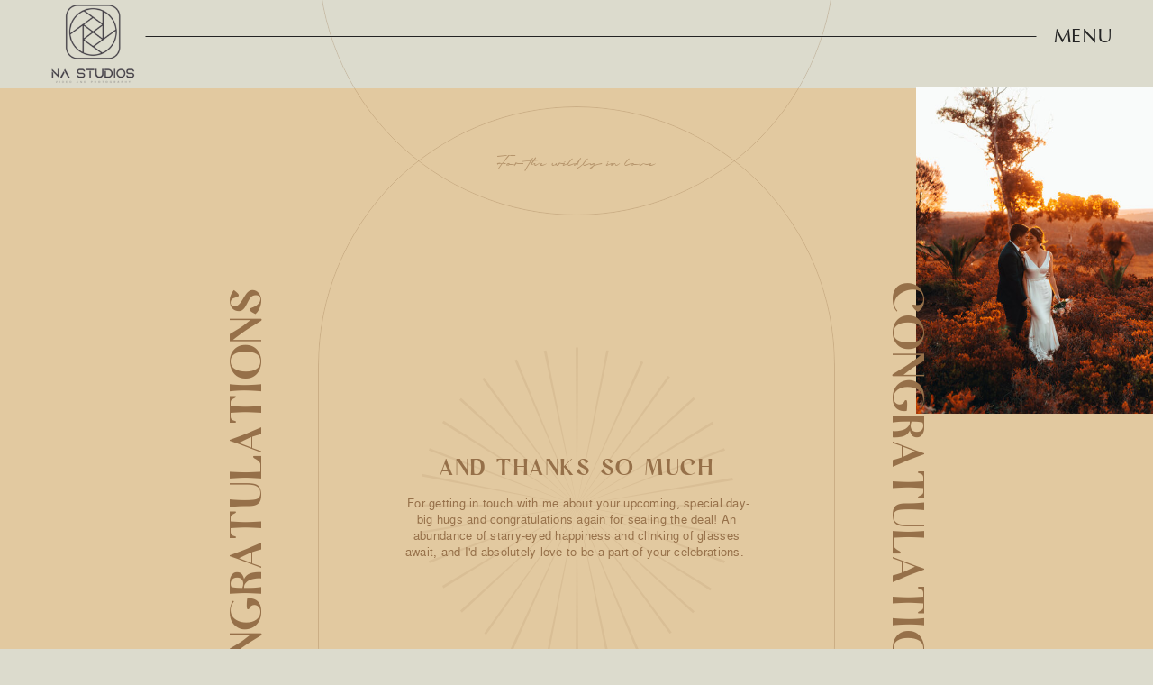

--- FILE ---
content_type: text/html;charset=UTF-8
request_url: https://nastudios.wedding/services
body_size: 33918
content:
<!DOCTYPE html>
<html class="d" lang="">
  <head>
    <meta charset="UTF-8" />
    <meta name="viewport" content="width=device-width, initial-scale=1" />
    <title>Service NA Studios Weddings Perth Photographer Videographer</title>
      <link rel="icon" type="image/png" href="//static.showit.co/200/cNM2LQzzQVyA9RVawRJ9EA/195327/na_studios_line_art_logo_emblem.png" />
      <link rel="preconnect" href="https://static.showit.co" />
      <meta name="description" content="NA Studios Weddings offers both wedding photography and wedding videography" />
      <link rel="canonical" href="https://nastudios.wedding/services" />
    
    <meta name="facebook-domain-verification" content="1yoqxoqzb20xd4t40gqujpyjctdjhu">
    
<style>
@font-face{font-family:URW Classico;src:url('//static.showit.co/file/MFF8PAynQRaQqAPk55Qw2A/shared/urwclassico-regular-webfont.woff');}
@font-face{font-family:Briquete;src:url('//static.showit.co/file/mSjmc2l0SfCf9ChFAmGcwA/shared/briquete-regular-webfont.woff');}
@font-face{font-family:Nimbus;src:url('//static.showit.co/file/JByQQV6ZTdqyKW3JszoyBA/shared/nimbussanl-reg-webfont.woff');}
@font-face{font-family:CASUAL;src:url('//static.showit.co/file/fgsPHMhkQPadW8_xIaDAgA/shared/casual-regular-webfont.woff');}
 </style>
    <script id="init_data" type="application/json">
      {"mobile":{"w":320,"bgMediaType":"none","bgFillType":"color","bgColor":"#dcdbcd"},"desktop":{"w":1200,"bgColor":"#dcdbcd","bgMediaType":"none","bgFillType":"color"},"sid":"zieqv8iasp2kwae6g7o5pw","break":768,"assetURL":"//static.showit.co","contactFormId":"195327/330673","cfAction":"aHR0cHM6Ly9jbGllbnRzZXJ2aWNlLnNob3dpdC5jby9jb250YWN0Zm9ybQ==","sgAction":"aHR0cHM6Ly9jbGllbnRzZXJ2aWNlLnNob3dpdC5jby9zb2NpYWxncmlk","blockData":[{"slug":"navigation-a","visible":"a","states":[],"d":{"h":98,"w":1200,"bgFillType":"color","bgColor":"#000000:0","bgMediaType":"none"},"m":{"h":72,"w":320,"bgFillType":"color","bgColor":"#000000:0","bgMediaType":"none"}},{"slug":"hero","visible":"a","states":[],"d":{"h":1024,"w":1200,"nature":"wH","bgFillType":"color","bgColor":"colors-2","bgMediaType":"none"},"m":{"h":652,"w":320,"nature":"wH","bgFillType":"color","bgColor":"colors-2","bgMediaType":"none"}},{"slug":"why-i-cant-wait","visible":"a","states":[],"d":{"h":932,"w":1200,"bgFillType":"color","bgColor":"colors-0","bgMediaType":"none"},"m":{"h":561,"w":320,"bgFillType":"color","bgColor":"colors-0","bgMediaType":"none"}},{"slug":"our-process","visible":"a","states":[{"d":{"bgFillType":"color","bgColor":"#000000:0","bgMediaType":"none"},"m":{"bgFillType":"color","bgColor":"#000000:0","bgMediaType":"none"},"slug":"view-1"},{"d":{"bgFillType":"color","bgColor":"#000000:0","bgMediaType":"none"},"m":{"bgFillType":"color","bgColor":"#000000:0","bgMediaType":"none"},"slug":"view-1-2"}],"d":{"h":935,"w":1200,"bgFillType":"color","bgColor":"colors-2","bgMediaType":"none"},"m":{"h":973,"w":320,"bgFillType":"color","bgColor":"colors-2","bgMediaType":"none"},"stateTrans":[{},{}]},{"slug":"hero-image","visible":"a","states":[],"d":{"h":478,"w":1200,"bgFillType":"color","bgColor":"#f2efda","bgMediaType":"image","bgImage":{"key":"45givo9LQxiZIGW1WaViyQ/195327/dsc03615.jpg","aspect_ratio":1.5,"title":"dsc03615","type":"asset"},"bgOpacity":80,"bgPos":"cm","bgScale":"cover","bgScroll":"f"},"m":{"h":216,"w":320,"bgFillType":"color","bgColor":"#f2efda","bgMediaType":"image","bgImage":{"key":"45givo9LQxiZIGW1WaViyQ/195327/dsc03615.jpg","aspect_ratio":1.5,"title":"dsc03615","type":"asset"},"bgOpacity":80,"bgPos":"cm","bgScale":"cover","bgScroll":"p"}},{"slug":"images","visible":"a","states":[],"d":{"h":50,"w":1200,"bgFillType":"color","bgColor":"#dcdbcd","bgMediaType":"none"},"m":{"h":30,"w":320,"bgFillType":"color","bgColor":"#dcdbcd","bgMediaType":"none"}},{"slug":"question-1","visible":"a","states":[{"d":{"bgFillType":"color","bgColor":"#000000:0","bgMediaType":"none"},"m":{"bgFillType":"color","bgColor":"#000000:0","bgMediaType":"none"},"slug":"view-1"},{"d":{"bgFillType":"color","bgColor":"#000000:0","bgMediaType":"none"},"m":{"bgFillType":"color","bgColor":"#000000:0","bgMediaType":"none"},"slug":"view-1-1"}],"d":{"h":56,"w":1200,"trIn":{"type":"none"},"trOut":{"type":"none"},"stateTrIn":{"type":"none"},"stateTrOut":{"type":"none"},"bgFillType":"color","bgColor":"#dcdbcd","bgMediaType":"none"},"m":{"h":33,"w":320,"bgFillType":"color","bgColor":"#dcdbcd","bgMediaType":"none"},"stateTrans":[{},{}]},{"slug":"answer-1","visible":"a","states":[],"d":{"h":31,"w":1200,"nature":"dH","trIn":{"type":"none"},"trOut":{"type":"none"},"stateTrIn":{"type":"none","duration":0.75,"direction":"Down"},"stateTrOut":{"type":"none","duration":0.75,"direction":"Up"},"bgFillType":"color","bgColor":"#dcdbcd","bgMediaType":"none"},"m":{"h":38,"w":320,"bgFillType":"color","bgColor":"#dcdbcd","bgMediaType":"none"}},{"slug":"question-2","visible":"a","states":[{"d":{"bgFillType":"color","bgColor":"#000000:0","bgMediaType":"none"},"m":{"bgFillType":"color","bgColor":"#000000:0","bgMediaType":"none"},"slug":"view-1"},{"d":{"bgFillType":"color","bgColor":"#000000:0","bgMediaType":"none"},"m":{"bgFillType":"color","bgColor":"#000000:0","bgMediaType":"none"},"slug":"view-1-1"}],"d":{"h":56,"w":1200,"trIn":{"type":"none"},"trOut":{"type":"none"},"stateTrIn":{"type":"none"},"stateTrOut":{"type":"none"},"bgFillType":"color","bgColor":"#dcdbcd","bgMediaType":"none"},"m":{"h":33,"w":320,"bgFillType":"color","bgColor":"#dcdbcd","bgMediaType":"none"},"stateTrans":[{},{}]},{"slug":"answer-2","visible":"a","states":[],"d":{"h":65,"w":1200,"nature":"dH","trIn":{"type":"none"},"trOut":{"type":"none"},"stateTrIn":{"type":"none","duration":0.75,"direction":"Down"},"stateTrOut":{"type":"none","duration":0.75,"direction":"Up"},"bgFillType":"color","bgColor":"#dcdbcd","bgMediaType":"none"},"m":{"h":71,"w":320,"bgFillType":"color","bgColor":"#dcdbcd","bgMediaType":"none"}},{"slug":"question-4","visible":"a","states":[{"d":{"bgFillType":"color","bgColor":"#000000:0","bgMediaType":"none"},"m":{"bgFillType":"color","bgColor":"#000000:0","bgMediaType":"none"},"slug":"view-1"},{"d":{"bgFillType":"color","bgColor":"#000000:0","bgMediaType":"none"},"m":{"bgFillType":"color","bgColor":"#000000:0","bgMediaType":"none"},"slug":"view-1-1"}],"d":{"h":56,"w":1200,"trIn":{"type":"none"},"trOut":{"type":"none"},"stateTrIn":{"type":"none"},"stateTrOut":{"type":"none"},"bgFillType":"color","bgColor":"#dcdbcd","bgMediaType":"none"},"m":{"h":33,"w":320,"bgFillType":"color","bgColor":"#dcdbcd","bgMediaType":"none"},"stateTrans":[{},{}]},{"slug":"answer-4","visible":"a","states":[],"d":{"h":48,"w":1200,"nature":"dH","trIn":{"type":"none"},"trOut":{"type":"none"},"stateTrIn":{"type":"none","duration":0.75,"direction":"Down"},"stateTrOut":{"type":"none","duration":0.75,"direction":"Up"},"bgFillType":"color","bgColor":"#dcdbcd","bgMediaType":"none"},"m":{"h":94,"w":320,"bgFillType":"color","bgColor":"#dcdbcd","bgMediaType":"none"}},{"slug":"question-5","visible":"a","states":[{"d":{"bgFillType":"color","bgColor":"#000000:0","bgMediaType":"none"},"m":{"bgFillType":"color","bgColor":"#000000:0","bgMediaType":"none"},"slug":"view-1"},{"d":{"bgFillType":"color","bgColor":"#000000:0","bgMediaType":"none"},"m":{"bgFillType":"color","bgColor":"#000000:0","bgMediaType":"none"},"slug":"view-1-1"}],"d":{"h":56,"w":1200,"trIn":{"type":"none"},"trOut":{"type":"none"},"stateTrIn":{"type":"none"},"stateTrOut":{"type":"none"},"bgFillType":"color","bgColor":"#dcdbcd","bgMediaType":"none"},"m":{"h":33,"w":320,"bgFillType":"color","bgColor":"#dcdbcd","bgMediaType":"none"},"stateTrans":[{},{}]},{"slug":"answer-5","visible":"a","states":[],"d":{"h":48,"w":1200,"nature":"dH","trIn":{"type":"none"},"trOut":{"type":"none"},"stateTrIn":{"type":"none","duration":0.75,"direction":"Down"},"stateTrOut":{"type":"none","duration":0.75,"direction":"Up"},"bgFillType":"color","bgColor":"#dcdbcd","bgMediaType":"none"},"m":{"h":55,"w":320,"bgFillType":"color","bgColor":"#dcdbcd","bgMediaType":"none"}},{"slug":"question-6","visible":"a","states":[{"d":{"bgFillType":"color","bgColor":"#000000:0","bgMediaType":"none"},"m":{"bgFillType":"color","bgColor":"#000000:0","bgMediaType":"none"},"slug":"view-1"},{"d":{"bgFillType":"color","bgColor":"#000000:0","bgMediaType":"none"},"m":{"bgFillType":"color","bgColor":"#000000:0","bgMediaType":"none"},"slug":"view-1-1"}],"d":{"h":56,"w":1200,"trIn":{"type":"none"},"trOut":{"type":"none"},"stateTrIn":{"type":"none"},"stateTrOut":{"type":"none"},"bgFillType":"color","bgColor":"#dcdbcd","bgMediaType":"none"},"m":{"h":33,"w":320,"bgFillType":"color","bgColor":"#dcdbcd","bgMediaType":"none"},"stateTrans":[{},{}]},{"slug":"answer-6","visible":"a","states":[],"d":{"h":88,"w":1200,"nature":"dH","trIn":{"type":"none"},"trOut":{"type":"none"},"stateTrIn":{"type":"none","duration":0.75,"direction":"Down"},"stateTrOut":{"type":"none","duration":0.75,"direction":"Up"},"bgFillType":"color","bgColor":"#dcdbcd","bgMediaType":"none"},"m":{"h":97,"w":320,"bgFillType":"color","bgColor":"#dcdbcd","bgMediaType":"none"}},{"slug":"question-7","visible":"a","states":[{"d":{"bgFillType":"color","bgColor":"#000000:0","bgMediaType":"none"},"m":{"bgFillType":"color","bgColor":"#000000:0","bgMediaType":"none"},"slug":"view-1"},{"d":{"bgFillType":"color","bgColor":"#000000:0","bgMediaType":"none"},"m":{"bgFillType":"color","bgColor":"#000000:0","bgMediaType":"none"},"slug":"view-1-1"}],"d":{"h":56,"w":1200,"trIn":{"type":"none"},"trOut":{"type":"none"},"stateTrIn":{"type":"none"},"stateTrOut":{"type":"none"},"bgFillType":"color","bgColor":"#dcdbcd","bgMediaType":"none"},"m":{"h":33,"w":320,"bgFillType":"color","bgColor":"#dcdbcd","bgMediaType":"none"},"stateTrans":[{},{}]},{"slug":"answer-7","visible":"a","states":[],"d":{"h":69,"w":1200,"nature":"dH","trIn":{"type":"none"},"trOut":{"type":"none"},"stateTrIn":{"type":"none","duration":0.75,"direction":"Down"},"stateTrOut":{"type":"none","duration":0.75,"direction":"Up"},"bgFillType":"color","bgColor":"#dcdbcd","bgMediaType":"none"},"m":{"h":83,"w":320,"bgFillType":"color","bgColor":"#dcdbcd","bgMediaType":"none"}},{"slug":"question-8","visible":"a","states":[{"d":{"bgFillType":"color","bgColor":"#000000:0","bgMediaType":"none"},"m":{"bgFillType":"color","bgColor":"#000000:0","bgMediaType":"none"},"slug":"view-1"},{"d":{"bgFillType":"color","bgColor":"#000000:0","bgMediaType":"none"},"m":{"bgFillType":"color","bgColor":"#000000:0","bgMediaType":"none"},"slug":"view-1-1"}],"d":{"h":56,"w":1200,"trIn":{"type":"none"},"trOut":{"type":"none"},"stateTrIn":{"type":"none"},"stateTrOut":{"type":"none"},"bgFillType":"color","bgColor":"#dcdbcd","bgMediaType":"none"},"m":{"h":33,"w":320,"bgFillType":"color","bgColor":"#dcdbcd","bgMediaType":"none"},"stateTrans":[{},{}]},{"slug":"answer-8","visible":"a","states":[],"d":{"h":48,"w":1200,"nature":"dH","trIn":{"type":"none"},"trOut":{"type":"none"},"stateTrIn":{"type":"none","duration":0.75,"direction":"Down"},"stateTrOut":{"type":"none","duration":0.75,"direction":"Up"},"bgFillType":"color","bgColor":"#dcdbcd","bgMediaType":"none"},"m":{"h":51,"w":320,"bgFillType":"color","bgColor":"#dcdbcd","bgMediaType":"none"}},{"slug":"question-9","visible":"a","states":[{"d":{"bgFillType":"color","bgColor":"#000000:0","bgMediaType":"none"},"m":{"bgFillType":"color","bgColor":"#000000:0","bgMediaType":"none"},"slug":"view-1"},{"d":{"bgFillType":"color","bgColor":"#000000:0","bgMediaType":"none"},"m":{"bgFillType":"color","bgColor":"#000000:0","bgMediaType":"none"},"slug":"view-1-1"}],"d":{"h":56,"w":1200,"trIn":{"type":"none"},"trOut":{"type":"none"},"stateTrIn":{"type":"none"},"stateTrOut":{"type":"none"},"bgFillType":"color","bgColor":"#dcdbcd","bgMediaType":"none"},"m":{"h":33,"w":320,"bgFillType":"color","bgColor":"#dcdbcd","bgMediaType":"none"},"stateTrans":[{},{}]},{"slug":"answer-9","visible":"a","states":[],"d":{"h":48,"w":1200,"nature":"dH","trIn":{"type":"none"},"trOut":{"type":"none"},"stateTrIn":{"type":"none","duration":0.75,"direction":"Down"},"stateTrOut":{"type":"none","duration":0.75,"direction":"Up"},"bgFillType":"color","bgColor":"#dcdbcd","bgMediaType":"none"},"m":{"h":61,"w":320,"bgFillType":"color","bgColor":"#dcdbcd","bgMediaType":"none"}},{"slug":"question-10","visible":"a","states":[{"d":{"bgFillType":"color","bgColor":"#000000:0","bgMediaType":"none"},"m":{"bgFillType":"color","bgColor":"#000000:0","bgMediaType":"none"},"slug":"view-1"},{"d":{"bgFillType":"color","bgColor":"#000000:0","bgMediaType":"none"},"m":{"bgFillType":"color","bgColor":"#000000:0","bgMediaType":"none"},"slug":"view-1-1"}],"d":{"h":56,"w":1200,"trIn":{"type":"none"},"trOut":{"type":"none"},"stateTrIn":{"type":"none"},"stateTrOut":{"type":"none"},"bgFillType":"color","bgColor":"#dcdbcd","bgMediaType":"none"},"m":{"h":33,"w":320,"bgFillType":"color","bgColor":"#dcdbcd","bgMediaType":"none"},"stateTrans":[{},{}]},{"slug":"answer-10","visible":"a","states":[],"d":{"h":48,"w":1200,"nature":"dH","trIn":{"type":"none"},"trOut":{"type":"none"},"stateTrIn":{"type":"none","duration":0.75,"direction":"Down"},"stateTrOut":{"type":"none","duration":0.75,"direction":"Up"},"bgFillType":"color","bgColor":"#dcdbcd","bgMediaType":"none"},"m":{"h":36,"w":320,"bgFillType":"color","bgColor":"#dcdbcd","bgMediaType":"none"}},{"slug":"question-12","visible":"a","states":[{"d":{"bgFillType":"color","bgColor":"#000000:0","bgMediaType":"none"},"m":{"bgFillType":"color","bgColor":"#000000:0","bgMediaType":"none"},"slug":"view-1"},{"d":{"bgFillType":"color","bgColor":"#000000:0","bgMediaType":"none"},"m":{"bgFillType":"color","bgColor":"#000000:0","bgMediaType":"none"},"slug":"view-1-1"}],"d":{"h":56,"w":1200,"trIn":{"type":"none"},"trOut":{"type":"none"},"stateTrIn":{"type":"none"},"stateTrOut":{"type":"none"},"bgFillType":"color","bgColor":"#dcdbcd","bgMediaType":"none"},"m":{"h":33,"w":320,"bgFillType":"color","bgColor":"#dcdbcd","bgMediaType":"none"},"stateTrans":[{},{}]},{"slug":"answer-12","visible":"a","states":[],"d":{"h":67,"w":1200,"nature":"dH","trIn":{"type":"none"},"trOut":{"type":"none"},"stateTrIn":{"type":"none","duration":0.75,"direction":"Down"},"stateTrOut":{"type":"none","duration":0.75,"direction":"Up"},"bgFillType":"color","bgColor":"#dcdbcd","bgMediaType":"none"},"m":{"h":86,"w":320,"bgFillType":"color","bgColor":"#dcdbcd","bgMediaType":"none"}},{"slug":"question-13","visible":"a","states":[{"d":{"bgFillType":"color","bgColor":"#000000:0","bgMediaType":"none"},"m":{"bgFillType":"color","bgColor":"#000000:0","bgMediaType":"none"},"slug":"view-1"},{"d":{"bgFillType":"color","bgColor":"#000000:0","bgMediaType":"none"},"m":{"bgFillType":"color","bgColor":"#000000:0","bgMediaType":"none"},"slug":"view-1-1"}],"d":{"h":56,"w":1200,"trIn":{"type":"none"},"trOut":{"type":"none"},"stateTrIn":{"type":"none"},"stateTrOut":{"type":"none"},"bgFillType":"color","bgColor":"#dcdbcd","bgMediaType":"none"},"m":{"h":33,"w":320,"bgFillType":"color","bgColor":"#dcdbcd","bgMediaType":"none"},"stateTrans":[{},{}]},{"slug":"answer-13","visible":"a","states":[],"d":{"h":64,"w":1200,"nature":"dH","trIn":{"type":"none"},"trOut":{"type":"none"},"stateTrIn":{"type":"none","duration":0.75,"direction":"Down"},"stateTrOut":{"type":"none","duration":0.75,"direction":"Up"},"bgFillType":"color","bgColor":"#dcdbcd","bgMediaType":"none"},"m":{"h":81,"w":320,"bgFillType":"color","bgColor":"#dcdbcd","bgMediaType":"none"}},{"slug":"space-block","visible":"a","states":[],"d":{"h":54,"w":1200,"bgFillType":"color","bgColor":"#dcdbcd","bgMediaType":"none"},"m":{"h":37,"w":320,"bgFillType":"color","bgColor":"#dcdbcd","bgMediaType":"none"}},{"slug":"testimonials-1","visible":"a","states":[{"d":{"bgFillType":"color","bgColor":"#000000:0","bgMediaType":"none"},"m":{"bgFillType":"color","bgColor":"#000000:0","bgMediaType":"none"},"slug":"view-1"},{"d":{"bgFillType":"color","bgColor":"#000000:0","bgMediaType":"none"},"m":{"bgFillType":"color","bgColor":"#000000:0","bgMediaType":"none"},"slug":"view-1-1"},{"d":{"bgFillType":"color","bgColor":"#000000:0","bgMediaType":"none"},"m":{"bgFillType":"color","bgColor":"#000000:0","bgMediaType":"none"},"slug":"view-1-2"},{"d":{"bgFillType":"color","bgColor":"#000000:0","bgMediaType":"none"},"m":{"bgFillType":"color","bgColor":"#000000:0","bgMediaType":"none"},"slug":"view-1-3"}],"d":{"h":540,"w":1200,"bgFillType":"color","bgColor":"colors-2","bgMediaType":"none"},"m":{"h":546,"w":320,"bgFillType":"color","bgColor":"colors-2","bgMediaType":"none"},"stateTrans":[{},{},{},{}]},{"slug":"how-to-book","visible":"a","states":[{"d":{"bgFillType":"color","bgColor":"#000000:0","bgMediaType":"none"},"m":{"bgFillType":"color","bgColor":"#000000:0","bgMediaType":"none"},"slug":"view-1-1"},{"d":{"bgFillType":"color","bgColor":"#000000:0","bgMediaType":"none"},"m":{"bgFillType":"color","bgColor":"#000000:0","bgMediaType":"none"},"slug":"view-1"}],"d":{"h":861,"w":1200,"bgFillType":"color","bgColor":"colors-0","bgMediaType":"none"},"m":{"h":753,"w":320,"bgFillType":"color","bgColor":"colors-0","bgMediaType":"none"},"stateTrans":[{},{}]},{"slug":"contact-form","visible":"a","states":[{"d":{"bgFillType":"color","bgColor":"#000000:0","bgMediaType":"none"},"m":{"bgFillType":"color","bgColor":"#000000:0","bgMediaType":"none"},"slug":"view-1"},{"d":{"bgFillType":"color","bgColor":"#000000:0","bgMediaType":"none"},"m":{"bgFillType":"color","bgColor":"#000000:0","bgMediaType":"none"},"slug":"view-2"}],"d":{"h":1018,"w":1200,"bgFillType":"color","bgColor":"#f0f0e6","bgMediaType":"none"},"m":{"h":776,"w":320,"bgFillType":"color","bgColor":"#f0f0e6","bgMediaType":"none"},"stateTrans":[{},{}]},{"slug":"footer-a","visible":"a","states":[{"d":{"bgFillType":"color","bgColor":"#000000:0","bgMediaType":"none"},"m":{"bgFillType":"color","bgColor":"#000000:0","bgMediaType":"none"},"slug":"view-1"},{"d":{"bgFillType":"color","bgColor":"#000000:0","bgMediaType":"none"},"m":{"bgFillType":"color","bgColor":"#000000:0","bgMediaType":"none"},"slug":"view-2"}],"d":{"h":358,"w":1200,"bgFillType":"color","bgColor":"colors-0","bgMediaType":"none"},"m":{"h":501,"w":320,"bgFillType":"color","bgColor":"colors-0","bgMediaType":"none"},"stateTrans":[{},{}]},{"slug":"menu-a","visible":"a","states":[],"d":{"h":133,"w":1200,"locking":{"side":"t"},"trIn":{"type":"fade","duration":0.75,"direction":"Down"},"trOut":{"type":"fade","duration":0.75,"direction":"Up"},"bgFillType":"color","bgColor":"#000000:0","bgMediaType":"none","tr":{"in":{"cl":"fadeIn","d":0.75,"dl":"0"},"out":{"cl":"fadeOut","d":0.75,"dl":"0"}}},"m":{"h":274,"w":320,"locking":{"side":"t"},"trIn":{"type":"fade","duration":0.5,"direction":"none"},"trOut":{"type":"fade","duration":0.5},"bgFillType":"color","bgColor":"#000000:0","bgMediaType":"none","tr":{"in":{"cl":"fadeIn","d":0.5,"dl":"0"},"out":{"cl":"fadeOut","d":0.5,"dl":"0"}}}}],"elementData":[{"type":"graphic","visible":"a","id":"navigation-a_0","blockId":"navigation-a","m":{"x":10,"y":6,"w":55,"h":60,"a":0},"d":{"x":41,"y":0,"w":126,"h":96,"a":0,"lockH":"l"},"c":{"key":"DBSNJL39RheWrKvHnougyQ/195327/na_studios_line_art_logo_emblem_dark.png","aspect_ratio":1}},{"type":"text","visible":"a","id":"navigation-a_1","blockId":"navigation-a","m":{"x":262,"y":12,"w":42,"h":14,"a":0},"d":{"x":1090,"y":26,"w":79,"h":30,"a":0,"lockH":"r"},"pc":[{"type":"show","block":"menu-a"}]},{"type":"line","visible":"a","id":"navigation-a_2","blockId":"navigation-a","m":{"x":70,"y":28,"w":234,"a":0},"d":{"x":162,"y":40,"w":909,"h":1,"a":0,"lockH":"s","lockV":"b"}},{"type":"graphic","visible":"m","id":"hero_0","blockId":"hero","m":{"x":74,"y":141,"w":173,"h":303,"a":0,"trIn":{"cl":"fadeIn","d":1.5,"dl":"0"}},"d":{"x":1034,"y":138,"w":267,"h":181,"a":0,"trIn":{"cl":"fadeIn","d":1.5,"dl":"0"},"lockH":"r","lockV":"t"},"c":{"key":"t99BeTr-R--pVRPwyrLpHw/195327/photo_16-7-2022_4_54_50_pm.jpg","aspect_ratio":1.5}},{"type":"simple","visible":"a","id":"hero_1","blockId":"hero","m":{"x":70,"y":141,"w":186,"h":315,"a":0},"d":{"x":157,"y":942,"w":886,"h":574,"a":90}},{"type":"simple","visible":"a","id":"hero_2","blockId":"hero","m":{"x":67,"y":415,"w":186,"h":315,"a":0},"d":{"x":157,"y":176,"w":886,"h":574,"a":90}},{"type":"graphic","visible":"d","id":"hero_3","blockId":"hero","m":{"x":-24,"y":0,"w":69,"h":88,"a":0},"d":{"x":937,"y":-2,"w":264,"h":363,"a":0,"trIn":{"cl":"fadeIn","d":1.5,"dl":0.5},"lockH":"r","lockV":"t"},"c":{"key":"hKWAnrxKS06xej4f19Dcew/195327/a7r01586.jpg","aspect_ratio":0.66671}},{"type":"icon","visible":"d","id":"hero_4","blockId":"hero","m":{"x":198,"y":279,"w":150,"h":150,"a":0},"d":{"x":1030,"y":1103,"w":266,"h":266,"a":0,"o":30,"lockH":"r"}},{"type":"graphic","visible":"d","id":"hero_5","blockId":"hero","m":{"x":261,"y":0,"w":69,"h":88,"a":0},"d":{"x":-2,"y":843,"w":267,"h":181,"a":0,"gs":{"t":"zoom","y":70},"trIn":{"cl":"fadeIn","d":1.5,"dl":0.25},"lockH":"l","lockV":"b"},"c":{"key":"jdiFEKf4RyiHA1NVc4wQTg/195327/a7309729-standard.jpg","aspect_ratio":1.5}},{"type":"icon","visible":"a","id":"hero_6","blockId":"hero","m":{"x":90,"y":222,"w":141,"h":141,"a":0,"trIn":{"cl":"fadeIn","d":1.5,"dl":"0"}},"d":{"x":425,"y":277,"w":351,"h":372,"a":0,"o":30}},{"type":"simple","visible":"a","id":"hero_7","blockId":"hero","m":{"x":67,"y":-139,"w":186,"h":315,"a":0},"d":{"x":157,"y":-589,"w":886,"h":574,"a":90}},{"type":"text","visible":"a","id":"hero_8","blockId":"hero","m":{"x":44,"y":78,"w":237,"h":17,"a":0,"trIn":{"cl":"fadeIn","d":1.5,"dl":0.25}},"d":{"x":383,"y":72,"w":434,"h":22,"a":0,"trIn":{"cl":"fadeIn","d":1.5,"dl":0.25}}},{"type":"text","visible":"a","id":"hero_9","blockId":"hero","m":{"x":92,"y":507,"w":138,"h":83,"a":0},"d":{"x":400,"y":451,"w":400,"h":68,"a":0,"trIn":{"cl":"fadeIn","d":1.5,"dl":0.75}}},{"type":"icon","visible":"a","id":"hero_11","blockId":"hero","m":{"x":145,"y":892,"w":30,"h":30,"a":0},"d":{"x":570,"y":820,"w":61,"h":61,"a":0}},{"type":"icon","visible":"d","id":"hero_12","blockId":"hero","m":{"x":-97,"y":27,"w":170,"h":170,"a":0},"d":{"x":-92,"y":1177,"w":314,"h":314,"a":0,"o":30,"lockH":"l"}},{"type":"text","visible":"m","id":"hero_13","blockId":"hero","m":{"x":184,"y":286,"w":200,"h":21,"a":90,"trIn":{"cl":"fadeIn","d":1.5,"dl":0.5}},"d":{"x":381,"y":181,"w":438,"h":34,"a":0}},{"type":"text","visible":"a","id":"hero_14","blockId":"hero","m":{"x":86,"y":484,"w":149,"h":21,"a":0,"trIn":{"cl":"fadeIn","d":1.5,"dl":0.75}},"d":{"x":437,"y":406,"w":327,"h":30,"a":0}},{"type":"simple","visible":"a","id":"hero_16","blockId":"hero","m":{"x":-17,"y":51,"w":351,"h":1,"a":180},"d":{"x":1079,"y":59,"w":93,"h":1,"a":180,"lockH":"r","lockV":"t"}},{"type":"graphic","visible":"d","id":"hero_17","blockId":"hero","m":{"x":162,"y":141,"w":173,"h":303,"a":0,"trIn":{"cl":"fadeIn","d":1.5,"dl":"0"}},"d":{"x":-2,"y":662,"w":267,"h":181,"a":0,"trIn":{"cl":"fadeIn","d":1.5,"dl":"0"},"lockH":"l","lockV":"b"},"c":{"key":"qaP5Y212Q-KugZO-FULnKA/195327/adc193f6-b21b-4616-bebb-cf4d8988deb1.jpg","aspect_ratio":0.80089}},{"type":"text","visible":"a","id":"hero_18","blockId":"hero","m":{"x":124,"y":606,"w":72,"h":12,"a":0},"d":{"x":552,"y":952,"w":96,"h":16,"a":0,"lockV":"b"}},{"type":"text","visible":"a","id":"hero_19","blockId":"hero","m":{"x":-67,"y":282,"w":200,"h":21,"a":-90,"trIn":{"cl":"fadeIn","d":1.5,"dl":0}},"d":{"x":-123,"y":426,"w":732,"h":78,"a":-90,"trIn":{"cl":"fadeIn","d":1.5,"dl":"0"}}},{"type":"text","visible":"a","id":"hero_20","blockId":"hero","m":{"x":-67,"y":282,"w":200,"h":21,"a":-90,"trIn":{"cl":"fadeIn","d":1.5,"dl":0}},"d":{"x":592,"y":420,"w":732,"h":78,"a":90,"trIn":{"cl":"fadeIn","d":1.5,"dl":"0"}}},{"type":"icon","visible":"a","id":"hero_21","blockId":"hero","m":{"x":150,"y":622,"w":20,"h":20,"a":90},"d":{"x":586,"y":975,"w":28,"h":28,"a":90,"lockV":"b"}},{"type":"text","visible":"a","id":"why-i-cant-wait_0","blockId":"why-i-cant-wait","m":{"x":45,"y":209,"w":230,"h":26,"a":0,"trIn":{"cl":"fadeIn","d":1.5,"dl":0}},"d":{"x":634,"y":214,"w":557,"h":60,"a":0,"trIn":{"cl":"fadeIn","d":1.5,"dl":0}}},{"type":"text","visible":"a","id":"why-i-cant-wait_1","blockId":"why-i-cant-wait","m":{"x":20,"y":276,"w":281,"h":113,"a":0},"d":{"x":637,"y":365,"w":509,"h":126,"a":0}},{"type":"icon","visible":"a","id":"why-i-cant-wait_2","blockId":"why-i-cant-wait","m":{"x":153,"y":531,"w":16,"h":16,"a":0},"d":{"x":570,"y":809,"w":61,"h":61,"a":0}},{"type":"text","visible":"a","id":"why-i-cant-wait_3","blockId":"why-i-cant-wait","m":{"x":58,"y":444,"w":205,"h":74,"a":0},"d":{"x":351,"y":721,"w":499,"h":55,"a":0}},{"type":"text","visible":"a","id":"why-i-cant-wait_4","blockId":"why-i-cant-wait","m":{"x":58,"y":418,"w":204,"h":25,"a":0},"d":{"x":456,"y":682,"w":289,"h":30,"a":0}},{"type":"text","visible":"a","id":"why-i-cant-wait_5","blockId":"why-i-cant-wait","m":{"x":75,"y":244,"w":170,"h":17,"a":0,"trIn":{"cl":"fadeIn","d":1.5,"dl":0.5}},"d":{"x":634,"y":286,"w":376,"h":31,"a":0,"trIn":{"cl":"fadeIn","d":1.5,"dl":0.5}}},{"type":"simple","visible":"a","id":"why-i-cant-wait_6","blockId":"why-i-cant-wait","m":{"x":205,"y":26,"w":89,"h":147,"a":0},"d":{"x":434,"y":67,"w":333,"h":550,"a":0}},{"type":"simple","visible":"a","id":"why-i-cant-wait_7","blockId":"why-i-cant-wait","m":{"x":116,"y":26,"w":89,"h":147,"a":0},"d":{"x":101,"y":67,"w":333,"h":550,"a":0}},{"type":"simple","visible":"a","id":"why-i-cant-wait_8","blockId":"why-i-cant-wait","m":{"x":27,"y":26,"w":89,"h":147,"a":0},"d":{"x":-232,"y":67,"w":333,"h":550,"a":0}},{"type":"graphic","visible":"d","id":"why-i-cant-wait_9","blockId":"why-i-cant-wait","m":{"x":169,"y":50,"w":67,"h":97,"a":0,"trIn":{"cl":"fadeIn","d":1.5,"dl":"0"}},"d":{"x":309,"y":158,"w":252,"h":365,"a":0,"trIn":{"cl":"fadeIn","d":1.5,"dl":"0"}},"c":{"key":"t99BeTr-R--pVRPwyrLpHw/195327/photo_16-7-2022_4_54_50_pm.jpg","aspect_ratio":1.5}},{"type":"graphic","visible":"a","id":"why-i-cant-wait_10","blockId":"why-i-cant-wait","m":{"x":83,"y":50,"w":154,"h":97,"a":0,"trIn":{"cl":"fadeIn","d":1.5,"dl":"0"}},"d":{"x":-24,"y":158,"w":252,"h":365,"a":0,"trIn":{"cl":"fadeIn","d":1.5,"dl":"0"}},"c":{"key":"5MMk7zBsTBWv5hCxXvyDtg/195327/a7304109.jpg","aspect_ratio":0.66667}},{"type":"icon","visible":"d","id":"why-i-cant-wait_11","blockId":"why-i-cant-wait","m":{"x":107,"y":486,"w":102,"h":111,"a":0},"d":{"x":1013,"y":677,"w":383,"h":415,"a":0,"o":50,"lockH":"r","lockV":"t"}},{"type":"text","visible":"a","id":"our-process_view-1_0","blockId":"our-process","m":{"x":65,"y":776,"w":191,"h":15,"a":0},"d":{"x":493,"y":879,"w":214,"h":16,"a":0}},{"type":"text","visible":"a","id":"our-process_view-1_1","blockId":"our-process","m":{"x":28,"y":684,"w":265,"h":112,"a":0},"d":{"x":210,"y":800,"w":781,"h":69,"a":0}},{"type":"text","visible":"a","id":"our-process_view-1_2","blockId":"our-process","m":{"x":31,"y":653,"w":259,"h":37,"a":0},"d":{"x":308,"y":748,"w":586,"h":35,"a":0}},{"type":"icon","visible":"a","id":"our-process_view-1_3","blockId":"our-process","m":{"x":150,"y":320,"w":20,"h":20,"a":90},"d":{"x":753,"y":337,"w":31,"h":31,"a":90,"trIn":{"cl":"fadeIn","d":"0.5","dl":"0"}}},{"type":"text","visible":"a","id":"our-process_view-1_4","blockId":"our-process","m":{"x":82,"y":302,"w":156,"h":13,"a":0},"d":{"x":607,"y":342,"w":142,"h":22,"a":0,"trIn":{"cl":"fadeIn","d":"0.5","dl":"0"}}},{"type":"text","visible":"a","id":"our-process_view-1_5","blockId":"our-process","m":{"x":27,"y":493,"w":23,"h":15,"a":0},"d":{"x":202,"y":594,"w":21,"h":19,"a":0}},{"type":"text","visible":"a","id":"our-process_view-1_6","blockId":"our-process","m":{"x":27,"y":515,"w":111,"h":14,"a":0},"d":{"x":202,"y":621,"w":142,"h":31,"a":0}},{"type":"text","visible":"a","id":"our-process_view-1_7","blockId":"our-process","m":{"x":170,"y":493,"w":23,"h":15,"a":0},"d":{"x":464,"y":594,"w":21,"h":19,"a":0}},{"type":"text","visible":"a","id":"our-process_view-1_8","blockId":"our-process","m":{"x":170,"y":515,"w":144,"h":23,"a":0},"d":{"x":464,"y":621,"w":225,"h":30,"a":0}},{"type":"text","visible":"a","id":"our-process_view-1_9","blockId":"our-process","m":{"x":27,"y":551,"w":23,"h":15,"a":0},"d":{"x":809,"y":595,"w":21,"h":19,"a":0}},{"type":"text","visible":"a","id":"our-process_view-1_10","blockId":"our-process","m":{"x":27,"y":570,"w":142,"h":25,"a":0},"d":{"x":809,"y":621,"w":189,"h":29,"a":0}},{"type":"text","visible":"a","id":"our-process_view-1_11","blockId":"our-process","m":{"x":27,"y":434,"w":23,"h":15,"a":0},"d":{"x":626,"y":505,"w":21,"h":19,"a":0}},{"type":"text","visible":"a","id":"our-process_view-1_12","blockId":"our-process","m":{"x":27,"y":456,"w":132,"h":22,"a":0},"d":{"x":626,"y":532,"w":215,"h":34,"a":0}},{"type":"text","visible":"a","id":"our-process_view-1_13","blockId":"our-process","m":{"x":170,"y":434,"w":23,"h":15,"a":0},"d":{"x":911,"y":505,"w":21,"h":19,"a":0}},{"type":"text","visible":"a","id":"our-process_view-1_14","blockId":"our-process","m":{"x":170,"y":456,"w":114,"h":21,"a":0},"d":{"x":911,"y":532,"w":180,"h":39,"a":0}},{"type":"text","visible":"a","id":"our-process_view-1_15","blockId":"our-process","m":{"x":27,"y":378,"w":23,"h":15,"a":0},"d":{"x":56,"y":505,"w":21,"h":19,"a":0}},{"type":"text","visible":"a","id":"our-process_view-1_16","blockId":"our-process","m":{"x":27,"y":398,"w":116,"h":14,"a":0},"d":{"x":56,"y":532,"w":131,"h":29,"a":0}},{"type":"text","visible":"a","id":"our-process_view-1_17","blockId":"our-process","m":{"x":170,"y":378,"w":23,"h":15,"a":0},"d":{"x":341,"y":505,"w":21,"h":19,"a":0}},{"type":"text","visible":"a","id":"our-process_view-1_18","blockId":"our-process","m":{"x":170,"y":398,"w":109,"h":14,"a":0},"d":{"x":341,"y":532,"w":130,"h":26,"a":0}},{"type":"graphic","visible":"m","id":"our-process_view-1_19","blockId":"our-process","m":{"x":91,"y":809,"w":138,"h":138,"a":0,"trIn":{"cl":"fadeIn","d":1.5,"dl":"0"}},"d":{"x":57,"y":153,"w":463,"h":287,"a":0,"trIn":{"cl":"fadeIn","d":1.5,"dl":"0"}},"c":{"key":"hVqOghZVSD2SHOTaYD7mcA/195327/a7304109.jpg","aspect_ratio":0.66667}},{"type":"line","visible":"a","id":"our-process_view-1_20","blockId":"our-process","m":{"x":22,"y":624,"w":276,"a":0},"d":{"x":177,"y":714,"w":855,"h":1,"a":180}},{"type":"text","visible":"a","id":"our-process_view-1-2_0","blockId":"our-process","m":{"x":27,"y":422,"w":120,"h":86,"a":0},"d":{"x":56,"y":570,"w":231,"h":90,"a":0}},{"type":"text","visible":"a","id":"our-process_view-1-2_1","blockId":"our-process","m":{"x":170,"y":422,"w":125,"h":89,"a":0},"d":{"x":341,"y":570,"w":234,"h":90,"a":0}},{"type":"text","visible":"a","id":"our-process_view-1-2_2","blockId":"our-process","m":{"x":27,"y":578,"w":120,"h":79,"a":0},"d":{"x":626,"y":570,"w":240,"h":90,"a":0}},{"type":"text","visible":"a","id":"our-process_view-1-2_3","blockId":"our-process","m":{"x":170,"y":578,"w":125,"h":89,"a":0},"d":{"x":911,"y":570,"w":234,"h":90,"a":0}},{"type":"text","visible":"a","id":"our-process_view-1-2_4","blockId":"our-process","m":{"x":27,"y":733,"w":120,"h":66,"a":0},"d":{"x":180,"y":759,"w":234,"h":90,"a":0}},{"type":"text","visible":"a","id":"our-process_view-1-2_5","blockId":"our-process","m":{"x":170,"y":733,"w":125,"h":89,"a":0},"d":{"x":484,"y":759,"w":230,"h":90,"a":0}},{"type":"text","visible":"a","id":"our-process_view-1-2_6","blockId":"our-process","m":{"x":27,"y":877,"w":122,"h":83,"a":0},"d":{"x":787,"y":759,"w":234,"h":90,"a":0}},{"type":"text","visible":"a","id":"our-process_view-1-2_7","blockId":"our-process","m":{"x":88,"y":302,"w":145,"h":17,"a":0},"d":{"x":607,"y":342,"w":149,"h":22,"a":0}},{"type":"text","visible":"a","id":"our-process_view-1-2_8","blockId":"our-process","m":{"x":27,"y":689,"w":23,"h":23,"a":0},"d":{"x":180,"y":693,"w":21,"h":19,"a":0}},{"type":"text","visible":"a","id":"our-process_view-1-2_9","blockId":"our-process","m":{"x":27,"y":711,"w":111,"h":25,"a":0},"d":{"x":180,"y":720,"w":142,"h":31,"a":0}},{"type":"text","visible":"a","id":"our-process_view-1-2_10","blockId":"our-process","m":{"x":170,"y":688,"w":23,"h":23,"a":0},"d":{"x":484,"y":693,"w":21,"h":19,"a":0}},{"type":"text","visible":"a","id":"our-process_view-1-2_11","blockId":"our-process","m":{"x":170,"y":711,"w":125,"h":25,"a":0},"d":{"x":484,"y":720,"w":225,"h":30,"a":0}},{"type":"text","visible":"a","id":"our-process_view-1-2_12","blockId":"our-process","m":{"x":27,"y":835,"w":23,"h":23,"a":0},"d":{"x":787,"y":694,"w":21,"h":19,"a":0}},{"type":"text","visible":"a","id":"our-process_view-1-2_13","blockId":"our-process","m":{"x":27,"y":856,"w":142,"h":25,"a":0},"d":{"x":787,"y":720,"w":189,"h":29,"a":0}},{"type":"text","visible":"a","id":"our-process_view-1-2_14","blockId":"our-process","m":{"x":27,"y":378,"w":23,"h":23,"a":0},"d":{"x":56,"y":505,"w":21,"h":19,"a":0}},{"type":"text","visible":"a","id":"our-process_view-1-2_15","blockId":"our-process","m":{"x":27,"y":398,"w":116,"h":25,"a":0},"d":{"x":56,"y":532,"w":131,"h":29,"a":0}},{"type":"text","visible":"a","id":"our-process_view-1-2_16","blockId":"our-process","m":{"x":170,"y":378,"w":23,"h":23,"a":0},"d":{"x":341,"y":505,"w":21,"h":19,"a":0}},{"type":"text","visible":"a","id":"our-process_view-1-2_17","blockId":"our-process","m":{"x":170,"y":398,"w":109,"h":25,"a":0},"d":{"x":341,"y":532,"w":130,"h":26,"a":0}},{"type":"text","visible":"a","id":"our-process_view-1-2_18","blockId":"our-process","m":{"x":27,"y":534,"w":23,"h":23,"a":0},"d":{"x":626,"y":505,"w":21,"h":19,"a":0}},{"type":"text","visible":"a","id":"our-process_view-1-2_19","blockId":"our-process","m":{"x":27,"y":555,"w":132,"h":25,"a":0},"d":{"x":626,"y":532,"w":215,"h":34,"a":0}},{"type":"text","visible":"a","id":"our-process_view-1-2_20","blockId":"our-process","m":{"x":170,"y":533,"w":23,"h":23,"a":0},"d":{"x":911,"y":505,"w":21,"h":19,"a":0}},{"type":"text","visible":"a","id":"our-process_view-1-2_21","blockId":"our-process","m":{"x":170,"y":554,"w":114,"h":25,"a":0},"d":{"x":911,"y":532,"w":180,"h":39,"a":0}},{"type":"icon","visible":"a","id":"our-process_view-1-2_22","blockId":"our-process","m":{"x":150,"y":320,"w":20,"h":20,"a":270},"d":{"x":753,"y":337,"w":31,"h":31,"a":270}},{"type":"graphic","visible":"a","id":"our-process_1","blockId":"our-process","m":{"x":38,"y":77,"w":242,"h":159,"a":0,"trIn":{"cl":"fadeIn","d":1.5,"dl":"0"}},"d":{"x":57,"y":153,"w":463,"h":287,"a":0,"trIn":{"cl":"fadeIn","d":1.5,"dl":0.5}},"c":{"key":"b_41haK4Qei4h3hv_DxrmQ/195327/ar409519.jpg","aspect_ratio":1.5}},{"type":"icon","visible":"a","id":"our-process_2","blockId":"our-process","m":{"x":255,"y":24,"w":125,"h":125,"a":0},"d":{"x":874,"y":-123,"w":266,"h":266,"a":0,"o":30}},{"type":"icon","visible":"a","id":"our-process_3","blockId":"our-process","m":{"x":177,"y":762,"w":246,"h":246,"a":0},"d":{"x":1048,"y":590,"w":314,"h":314,"a":0,"o":30,"lockH":"r"}},{"type":"text","visible":"a","id":"our-process_4","blockId":"our-process","m":{"x":13,"y":15,"w":251,"h":55,"a":0,"trIn":{"cl":"fadeIn","d":1.5,"dl":"0"}},"d":{"x":47,"y":55,"w":612,"h":130,"a":0,"trIn":{"cl":"fadeIn","d":1.5,"dl":"0"}}},{"type":"text","visible":"a","id":"our-process_5","blockId":"our-process","m":{"x":42,"y":247,"w":236,"h":39,"a":0,"trIn":{"cl":"fadeIn","d":1.5,"dl":0.5}},"d":{"x":603,"y":253,"w":352,"h":59,"a":0,"trIn":{"cl":"fadeIn","d":1.5,"dl":0.5}}},{"type":"icon","visible":"a","id":"hero-image_0","blockId":"hero-image","m":{"x":75,"y":23,"w":170,"h":170,"a":0},"d":{"x":404,"y":43,"w":393,"h":393,"a":0,"o":30,"lockV":"t"}},{"type":"text","visible":"a","id":"hero-image_1","blockId":"hero-image","m":{"x":39,"y":99,"w":243,"h":19,"a":0,"trIn":{"cl":"fadeIn","d":1.5,"dl":"0"}},"d":{"x":277,"y":221,"w":647,"h":37,"a":0}},{"type":"graphic","visible":"d","id":"images_0","blockId":"images","m":{"x":24,"y":36,"w":129,"h":86,"a":0},"d":{"x":-28,"y":171,"w":281,"h":188,"a":0,"trIn":{"cl":"fadeIn","d":1.5,"dl":"0"}},"c":{"key":"kt0XNyf5QAeelYD_u5cdVw/195327/ar401471.jpg","aspect_ratio":1.5}},{"type":"graphic","visible":"d","id":"images_1","blockId":"images","m":{"x":24,"y":36,"w":129,"h":168,"a":0},"d":{"x":1072,"y":326,"w":169,"h":227,"a":0,"trIn":{"cl":"fadeIn","d":1.5,"dl":0.5}},"c":{"key":"DEUl3JMMT4eu7KUaIAryJw/195327/ar502655.jpg","aspect_ratio":0.66667}},{"type":"graphic","visible":"d","id":"images_2","blockId":"images","m":{"x":24,"y":36,"w":129,"h":168,"a":0},"d":{"x":9,"y":586,"w":206,"h":171,"a":0,"trIn":{"cl":"fadeIn","d":1.5,"dl":0.25}},"c":{"key":"zsO8Wh3-RCGnLfCq1sP2mQ/195327/untitled_design.png","aspect_ratio":1.77778}},{"type":"icon","visible":"d","id":"images_3","blockId":"images","m":{"x":-97,"y":27,"w":170,"h":170,"a":0},"d":{"x":-227,"y":214,"w":314,"h":314,"a":0,"o":30}},{"type":"icon","visible":"d","id":"images_4","blockId":"images","m":{"x":-35,"y":269,"w":170,"h":170,"a":0},"d":{"x":1072,"y":486,"w":314,"h":314,"a":0,"o":30}},{"type":"icon","visible":"a","id":"question-1_view-1_0","blockId":"question-1","m":{"x":287,"y":12,"w":15,"h":15,"a":90},"d":{"x":884,"y":22,"w":24,"h":24,"a":90},"pc":[{"type":"show","block":"answer-1"}]},{"type":"icon","visible":"a","id":"question-1_view-1-1_0","blockId":"question-1","m":{"x":287,"y":12,"w":15,"h":15,"a":270},"d":{"x":884,"y":22,"w":24,"h":24,"a":270},"pc":[{"type":"hide","block":"answer-1"}]},{"type":"text","visible":"a","id":"question-1_1","blockId":"question-1","m":{"x":32,"y":13,"w":234,"h":21,"a":0},"d":{"x":288,"y":24,"w":584,"h":29,"a":0}},{"type":"text","visible":"a","id":"answer-1_0","blockId":"answer-1","m":{"x":33,"y":8,"w":248,"h":25,"a":0},"d":{"x":289,"y":9,"w":622,"h":20,"a":0,"trIn":{"cl":"fadeIn","d":"0.5","dl":"0"}}},{"type":"icon","visible":"a","id":"question-2_view-1_0","blockId":"question-2","m":{"x":287,"y":12,"w":15,"h":15,"a":90},"d":{"x":884,"y":22,"w":24,"h":24,"a":90},"pc":[{"type":"show","block":"answer-2"}]},{"type":"icon","visible":"a","id":"question-2_view-1-1_0","blockId":"question-2","m":{"x":287,"y":12,"w":15,"h":15,"a":270},"d":{"x":884,"y":22,"w":24,"h":24,"a":270},"pc":[{"type":"hide","block":"answer-2"}]},{"type":"text","visible":"a","id":"question-2_1","blockId":"question-2","m":{"x":32,"y":13,"w":234,"h":21,"a":0},"d":{"x":288,"y":24,"w":584,"h":29,"a":0}},{"type":"text","visible":"a","id":"answer-2_0","blockId":"answer-2","m":{"x":33,"y":8,"w":248,"h":56,"a":0},"d":{"x":289,"y":9,"w":622,"h":53,"a":0,"trIn":{"cl":"fadeIn","d":"0.5","dl":"0"}}},{"type":"icon","visible":"a","id":"question-4_view-1_0","blockId":"question-4","m":{"x":287,"y":12,"w":15,"h":15,"a":90},"d":{"x":884,"y":22,"w":24,"h":24,"a":90},"pc":[{"type":"show","block":"answer-4"}]},{"type":"icon","visible":"a","id":"question-4_view-1-1_0","blockId":"question-4","m":{"x":287,"y":12,"w":15,"h":15,"a":270},"d":{"x":884,"y":22,"w":24,"h":24,"a":270},"pc":[{"type":"hide","block":"answer-4"}]},{"type":"text","visible":"a","id":"question-4_1","blockId":"question-4","m":{"x":32,"y":13,"w":234,"h":21,"a":0},"d":{"x":288,"y":24,"w":584,"h":29,"a":0}},{"type":"text","visible":"a","id":"answer-4_0","blockId":"answer-4","m":{"x":33,"y":8,"w":248,"h":78,"a":0},"d":{"x":289,"y":9,"w":622,"h":37,"a":0,"trIn":{"cl":"fadeIn","d":"0.5","dl":"0"}}},{"type":"icon","visible":"a","id":"question-5_view-1_0","blockId":"question-5","m":{"x":287,"y":12,"w":15,"h":15,"a":90},"d":{"x":884,"y":22,"w":24,"h":24,"a":90},"pc":[{"type":"show","block":"answer-5"}]},{"type":"icon","visible":"a","id":"question-5_view-1-1_0","blockId":"question-5","m":{"x":287,"y":12,"w":15,"h":15,"a":270},"d":{"x":884,"y":22,"w":24,"h":24,"a":270},"pc":[{"type":"hide","block":"answer-5"}]},{"type":"text","visible":"a","id":"question-5_1","blockId":"question-5","m":{"x":32,"y":13,"w":234,"h":21,"a":0},"d":{"x":288,"y":24,"w":584,"h":29,"a":0}},{"type":"text","visible":"a","id":"answer-5_0","blockId":"answer-5","m":{"x":33,"y":8,"w":248,"h":36,"a":0},"d":{"x":289,"y":9,"w":622,"h":36,"a":0,"trIn":{"cl":"fadeIn","d":"0.5","dl":"0"}}},{"type":"icon","visible":"a","id":"question-6_view-1_0","blockId":"question-6","m":{"x":287,"y":12,"w":15,"h":15,"a":90},"d":{"x":884,"y":22,"w":24,"h":24,"a":90},"pc":[{"type":"show","block":"answer-6"}]},{"type":"icon","visible":"a","id":"question-6_view-1-1_0","blockId":"question-6","m":{"x":287,"y":12,"w":15,"h":15,"a":270},"d":{"x":884,"y":22,"w":24,"h":24,"a":270},"pc":[{"type":"hide","block":"answer-6"}]},{"type":"text","visible":"a","id":"question-6_1","blockId":"question-6","m":{"x":32,"y":13,"w":234,"h":21,"a":0},"d":{"x":288,"y":24,"w":584,"h":29,"a":0}},{"type":"text","visible":"a","id":"answer-6_0","blockId":"answer-6","m":{"x":33,"y":8,"w":248,"h":78,"a":0},"d":{"x":289,"y":9,"w":622,"h":70,"a":0,"trIn":{"cl":"fadeIn","d":"0.5","dl":"0"}}},{"type":"icon","visible":"a","id":"question-7_view-1_0","blockId":"question-7","m":{"x":287,"y":12,"w":15,"h":15,"a":90},"d":{"x":884,"y":22,"w":24,"h":24,"a":90},"pc":[{"type":"show","block":"answer-7"}]},{"type":"icon","visible":"a","id":"question-7_view-1-1_0","blockId":"question-7","m":{"x":287,"y":12,"w":15,"h":15,"a":270},"d":{"x":884,"y":22,"w":24,"h":24,"a":270},"pc":[{"type":"hide","block":"answer-7"}]},{"type":"text","visible":"a","id":"question-7_1","blockId":"question-7","m":{"x":32,"y":13,"w":234,"h":21,"a":0},"d":{"x":288,"y":24,"w":584,"h":29,"a":0}},{"type":"text","visible":"a","id":"answer-7_0","blockId":"answer-7","m":{"x":33,"y":8,"w":248,"h":68,"a":0},"d":{"x":289,"y":9,"w":622,"h":57,"a":0,"trIn":{"cl":"fadeIn","d":"0.5","dl":"0"}}},{"type":"icon","visible":"a","id":"question-8_view-1_0","blockId":"question-8","m":{"x":287,"y":12,"w":15,"h":15,"a":90},"d":{"x":884,"y":22,"w":24,"h":24,"a":90},"pc":[{"type":"show","block":"answer-8"}]},{"type":"icon","visible":"a","id":"question-8_view-1-1_0","blockId":"question-8","m":{"x":287,"y":12,"w":15,"h":15,"a":270},"d":{"x":884,"y":22,"w":24,"h":24,"a":270},"pc":[{"type":"hide","block":"answer-8"}]},{"type":"text","visible":"a","id":"question-8_1","blockId":"question-8","m":{"x":32,"y":13,"w":234,"h":21,"a":0},"d":{"x":288,"y":24,"w":584,"h":29,"a":0}},{"type":"text","visible":"a","id":"answer-8_0","blockId":"answer-8","m":{"x":33,"y":8,"w":248,"h":38,"a":0},"d":{"x":289,"y":9,"w":622,"h":37,"a":0,"trIn":{"cl":"fadeIn","d":"0.5","dl":"0"}}},{"type":"icon","visible":"a","id":"question-9_view-1_0","blockId":"question-9","m":{"x":287,"y":12,"w":15,"h":15,"a":90},"d":{"x":884,"y":22,"w":24,"h":24,"a":90},"pc":[{"type":"show","block":"answer-9"}]},{"type":"icon","visible":"a","id":"question-9_view-1-1_0","blockId":"question-9","m":{"x":287,"y":12,"w":15,"h":15,"a":270},"d":{"x":884,"y":22,"w":24,"h":24,"a":270},"pc":[{"type":"hide","block":"answer-9"}]},{"type":"text","visible":"a","id":"question-9_1","blockId":"question-9","m":{"x":32,"y":13,"w":234,"h":21,"a":0},"d":{"x":288,"y":24,"w":584,"h":29,"a":0}},{"type":"text","visible":"a","id":"answer-9_0","blockId":"answer-9","m":{"x":33,"y":8,"w":248,"h":43,"a":0},"d":{"x":289,"y":9,"w":622,"h":37,"a":0,"trIn":{"cl":"fadeIn","d":"0.5","dl":"0"}}},{"type":"icon","visible":"a","id":"question-10_view-1_0","blockId":"question-10","m":{"x":287,"y":12,"w":15,"h":15,"a":90},"d":{"x":884,"y":22,"w":24,"h":24,"a":90},"pc":[{"type":"show","block":"answer-10"}]},{"type":"icon","visible":"a","id":"question-10_view-1-1_0","blockId":"question-10","m":{"x":287,"y":12,"w":15,"h":15,"a":270},"d":{"x":884,"y":22,"w":24,"h":24,"a":270},"pc":[{"type":"hide","block":"answer-10"}]},{"type":"text","visible":"a","id":"question-10_1","blockId":"question-10","m":{"x":32,"y":13,"w":234,"h":21,"a":0},"d":{"x":288,"y":24,"w":584,"h":29,"a":0}},{"type":"text","visible":"a","id":"answer-10_0","blockId":"answer-10","m":{"x":33,"y":8,"w":248,"h":24,"a":0},"d":{"x":289,"y":9,"w":622,"h":31,"a":0,"trIn":{"cl":"fadeIn","d":"0.5","dl":"0"}}},{"type":"icon","visible":"a","id":"question-12_view-1_0","blockId":"question-12","m":{"x":287,"y":12,"w":15,"h":15,"a":90},"d":{"x":884,"y":22,"w":24,"h":24,"a":90},"pc":[{"type":"show","block":"answer-12"}]},{"type":"icon","visible":"a","id":"question-12_view-1-1_0","blockId":"question-12","m":{"x":287,"y":12,"w":15,"h":15,"a":270},"d":{"x":884,"y":22,"w":24,"h":24,"a":270},"pc":[{"type":"hide","block":"answer-12"}]},{"type":"text","visible":"a","id":"question-12_1","blockId":"question-12","m":{"x":32,"y":13,"w":234,"h":21,"a":0},"d":{"x":288,"y":24,"w":584,"h":29,"a":0}},{"type":"text","visible":"a","id":"answer-12_0","blockId":"answer-12","m":{"x":33,"y":8,"w":248,"h":68,"a":0},"d":{"x":289,"y":9,"w":622,"h":52,"a":0,"trIn":{"cl":"fadeIn","d":"0.5","dl":"0"}}},{"type":"icon","visible":"a","id":"question-13_view-1_0","blockId":"question-13","m":{"x":287,"y":12,"w":15,"h":15,"a":90},"d":{"x":884,"y":22,"w":24,"h":24,"a":90},"pc":[{"type":"show","block":"answer-13"}]},{"type":"icon","visible":"a","id":"question-13_view-1-1_0","blockId":"question-13","m":{"x":287,"y":12,"w":15,"h":15,"a":270},"d":{"x":884,"y":22,"w":24,"h":24,"a":270},"pc":[{"type":"hide","block":"answer-13"}]},{"type":"text","visible":"a","id":"question-13_1","blockId":"question-13","m":{"x":32,"y":13,"w":234,"h":21,"a":0},"d":{"x":288,"y":24,"w":584,"h":29,"a":0}},{"type":"text","visible":"a","id":"answer-13_0","blockId":"answer-13","m":{"x":33,"y":8,"w":248,"h":68,"a":0},"d":{"x":289,"y":9,"w":622,"h":55,"a":0,"trIn":{"cl":"fadeIn","d":"0.5","dl":"0"}}},{"type":"text","visible":"a","id":"testimonials-1_0","blockId":"testimonials-1","m":{"x":133,"y":465,"w":168,"h":57,"a":0,"trIn":{"cl":"fadeIn","d":1.5,"dl":0}},"d":{"x":725,"y":382,"w":435,"h":130,"a":0,"trIn":{"cl":"fadeIn","d":1.5,"dl":0.5},"lockH":"r"}},{"type":"icon","visible":"a","id":"testimonials-1_1","blockId":"testimonials-1","m":{"x":56,"y":170,"w":209,"h":209,"a":0,"trIn":{"cl":"fadeIn","d":1.5,"dl":"0"}},"d":{"x":428,"y":98,"w":345,"h":345,"a":0,"o":20,"trIn":{"cl":"fadeIn","d":1.5,"dl":"0"}}},{"type":"text","visible":"a","id":"testimonials-1_2","blockId":"testimonials-1","m":{"x":79,"y":438,"w":43,"h":12,"a":0},"d":{"x":1001,"y":341,"w":87,"h":16,"a":0,"lockH":"r"}},{"type":"text","visible":"a","id":"testimonials-1_3","blockId":"testimonials-1","m":{"x":136,"y":438,"w":37,"h":12,"a":0},"d":{"x":1101,"y":341,"w":57,"h":17,"a":0,"lockH":"r"}},{"type":"text","visible":"a","id":"testimonials-1_view-1_0","blockId":"testimonials-1","m":{"x":35,"y":180,"w":252,"h":95,"a":0},"d":{"x":338,"y":200,"w":524,"h":162,"a":0}},{"type":"text","visible":"a","id":"testimonials-1_view-1_1","blockId":"testimonials-1","m":{"x":144,"y":98,"w":100,"h":12,"a":0},"d":{"x":40,"y":192,"w":278,"h":16,"a":0,"lockH":"l"}},{"type":"text","visible":"a","id":"testimonials-1_view-1-1_0","blockId":"testimonials-1","m":{"x":34,"y":227,"w":252,"h":95,"a":0},"d":{"x":339,"y":192,"w":524,"h":212,"a":0}},{"type":"text","visible":"a","id":"testimonials-1_view-1-1_1","blockId":"testimonials-1","m":{"x":144,"y":98,"w":100,"h":12,"a":0},"d":{"x":40,"y":192,"w":278,"h":16,"a":0,"lockH":"l"}},{"type":"text","visible":"a","id":"testimonials-1_view-1-2_0","blockId":"testimonials-1","m":{"x":34,"y":227,"w":252,"h":95,"a":0},"d":{"x":339,"y":222,"w":524,"h":48,"a":0}},{"type":"text","visible":"a","id":"testimonials-1_view-1-2_1","blockId":"testimonials-1","m":{"x":144,"y":98,"w":100,"h":12,"a":0},"d":{"x":40,"y":192,"w":278,"h":16,"a":0,"lockH":"l"}},{"type":"text","visible":"a","id":"testimonials-1_view-1-3_0","blockId":"testimonials-1","m":{"x":34,"y":227,"w":252,"h":95,"a":0},"d":{"x":339,"y":208,"w":524,"h":156,"a":0}},{"type":"text","visible":"a","id":"testimonials-1_view-1-3_1","blockId":"testimonials-1","m":{"x":144,"y":98,"w":100,"h":12,"a":0},"d":{"x":40,"y":192,"w":278,"h":16,"a":0,"lockH":"l"}},{"type":"line","visible":"a","id":"testimonials-1_5","blockId":"testimonials-1","m":{"x":18,"y":88,"w":225,"a":0},"d":{"x":689,"y":364,"w":470,"h":1,"a":0,"lockH":"r","lockV":"b"}},{"type":"line","visible":"a","id":"testimonials-1_6","blockId":"testimonials-1","m":{"x":77,"y":459,"w":225,"a":0},"d":{"x":40,"y":177,"w":472,"h":1,"a":0,"lockH":"l","lockV":"b"}},{"type":"text","visible":"a","id":"testimonials-1_7","blockId":"testimonials-1","m":{"x":20,"y":21,"w":105,"h":56,"a":0,"trIn":{"cl":"fadeIn","d":1.5,"dl":"0"}},"d":{"x":40,"y":30,"w":293,"h":134,"a":0,"trIn":{"cl":"fadeIn","d":1.5,"dl":"0"},"lockH":"l"}},{"type":"simple","visible":"d","id":"how-to-book_0","blockId":"how-to-book","m":{"x":210,"y":110,"w":95,"h":32,"a":0},"d":{"x":108,"y":170,"w":67,"h":164,"a":90,"trIn":{"cl":"slideInRight","d":2,"dl":"0"}}},{"type":"simple","visible":"a","id":"how-to-book_1","blockId":"how-to-book","m":{"x":26,"y":134,"w":268,"h":197,"a":0,"trIn":{"cl":"fadeIn","d":1.5,"dl":"0"}},"d":{"x":414,"y":151,"w":342,"h":494,"a":-90,"trIn":{"cl":"fadeIn","d":1.5,"dl":"0"}}},{"type":"simple","visible":"a","id":"how-to-book_2","blockId":"how-to-book","m":{"x":67,"y":1381,"w":186,"h":315,"a":0},"d":{"x":139,"y":1272,"w":963,"h":624,"a":90,"trIn":{"cl":"slideInUp","d":4,"dl":1}}},{"type":"icon","visible":"m","id":"how-to-book_3","blockId":"how-to-book","m":{"x":-266,"y":935,"w":170,"h":170,"a":180,"o":40},"d":{"x":-101,"y":587,"w":314,"h":314,"a":90,"o":30}},{"type":"text","visible":"a","id":"how-to-book_4","blockId":"how-to-book","m":{"x":63,"y":35,"w":194,"h":30,"a":0,"trIn":{"cl":"fadeIn","d":1.5,"dl":"0"}},"d":{"x":373,"y":57,"w":455,"h":58,"a":0,"trIn":{"cl":"fadeIn","d":1.5,"dl":"0"}}},{"type":"icon","visible":"a","id":"how-to-book_5","blockId":"how-to-book","m":{"x":-386,"y":118,"w":263,"h":263,"a":0},"d":{"x":996,"y":10,"w":314,"h":314,"a":270,"o":30,"lockH":"r"}},{"type":"text","visible":"a","id":"how-to-book_6","blockId":"how-to-book","m":{"x":54,"y":195,"w":212,"h":79,"a":0,"trIn":{"cl":"fadeIn","d":1.5,"dl":"0"}},"d":{"x":386,"y":350,"w":409,"h":97,"a":0,"trIn":{"cl":"fadeIn","d":1.5,"dl":"0"}}},{"type":"text","visible":"a","id":"how-to-book_7","blockId":"how-to-book","m":{"x":22,"y":518,"w":280,"h":34,"a":0},"d":{"x":114,"y":705,"w":370,"h":17,"a":0}},{"type":"text","visible":"a","id":"how-to-book_8","blockId":"how-to-book","m":{"x":22,"y":541,"w":280,"h":48,"a":0,"trIn":{"cl":"fadeIn","d":1.5,"dl":"0"}},"d":{"x":104,"y":735,"w":391,"h":72,"a":0,"trIn":{"cl":"fadeIn","d":1.5,"dl":"0"}}},{"type":"text","visible":"a","id":"how-to-book_9","blockId":"how-to-book","m":{"x":22,"y":640,"w":280,"h":18,"a":0},"d":{"x":785,"y":705,"w":307,"h":27,"a":0}},{"type":"text","visible":"a","id":"how-to-book_10","blockId":"how-to-book","m":{"x":22,"y":663,"w":280,"h":57,"a":0,"trIn":{"cl":"fadeIn","d":1.5,"dl":"0"}},"d":{"x":743,"y":732,"w":391,"h":72,"a":0,"trIn":{"cl":"fadeIn","d":1.5,"dl":"0"}}},{"type":"text","visible":"a","id":"how-to-book_11","blockId":"how-to-book","m":{"x":32,"y":69,"w":256,"h":32,"a":0},"d":{"x":403,"y":145,"w":363,"h":34,"a":0}},{"type":"text","visible":"a","id":"how-to-book_12","blockId":"how-to-book","m":{"x":145,"y":496,"w":35,"h":31,"a":0},"d":{"x":275,"y":681,"w":63,"h":41,"a":0}},{"type":"text","visible":"d","id":"how-to-book_13","blockId":"how-to-book","m":{"x":230,"y":115,"w":56,"h":22,"a":0},"d":{"x":79,"y":235,"w":125,"h":35,"a":0,"trIn":{"cl":"fadeIn","d":2,"dl":"0"}}},{"type":"text","visible":"a","id":"how-to-book_14","blockId":"how-to-book","m":{"x":145,"y":619,"w":35,"h":31,"a":0},"d":{"x":901,"y":681,"w":63,"h":41,"a":0}},{"type":"text","visible":"a","id":"how-to-book_15","blockId":"how-to-book","m":{"x":48,"y":158,"w":225,"h":25,"a":0,"trIn":{"cl":"fadeIn","d":1.5,"dl":"0"}},"d":{"x":404,"y":302,"w":363,"h":22,"a":0,"trIn":{"cl":"fadeIn","d":1.5,"dl":"0"}}},{"type":"simple","visible":"a","id":"how-to-book_16","blockId":"how-to-book","m":{"x":113,"y":367,"w":95,"h":32,"a":0,"trIn":{"cl":"slideInDown","d":3,"dl":"0"}},"d":{"x":1013,"y":414,"w":67,"h":164,"a":90,"trIn":{"cl":"slideInLeft","d":2,"dl":"0"}}},{"type":"text","visible":"a","id":"how-to-book_17","blockId":"how-to-book","m":{"x":124,"y":372,"w":74,"h":20,"a":0,"trIn":{"cl":"fadeIn","d":1.5,"dl":"0"}},"d":{"x":984,"y":479,"w":125,"h":34,"a":0,"trIn":{"cl":"fadeIn","d":2,"dl":"0"}}},{"type":"text","visible":"a","id":"how-to-book_18","blockId":"how-to-book","m":{"x":42,"y":289,"w":236,"h":26,"a":0,"trIn":{"cl":"fadeIn","d":1.5,"dl":"0"}},"d":{"x":328,"y":473,"w":514,"h":16,"a":0,"trIn":{"cl":"fadeIn","d":1.5,"dl":"0"}}},{"type":"text","visible":"a","id":"how-to-book_19","blockId":"how-to-book","m":{"x":19,"y":446,"w":280,"h":11,"a":0},"d":{"x":444,"y":659,"w":363,"h":22,"a":0,"trIn":{"cl":"fadeIn","d":1.5,"dl":"0"}}},{"type":"line","visible":"a","id":"how-to-book_20","blockId":"how-to-book","m":{"x":-10,"y":423,"w":346,"a":0},"d":{"x":-9,"y":635,"w":1259,"h":1,"a":180}},{"type":"line","visible":"d","id":"how-to-book_21","blockId":"how-to-book","m":{"x":-12,"y":912,"w":346,"a":0},"d":{"x":548,"y":743,"w":107,"h":1,"a":90}},{"type":"icon","visible":"a","id":"how-to-book_view-1_0","blockId":"how-to-book","m":{"x":85,"y":587,"w":151,"h":151,"a":0},"d":{"x":703,"y":1006,"w":223,"h":223,"a":0,"o":30}},{"type":"simple","visible":"a","id":"how-to-book_view-1_1","blockId":"how-to-book","m":{"x":92,"y":646,"w":137,"h":33,"a":0},"d":{"x":714,"y":1091,"w":201,"h":52,"a":0}},{"type":"text","visible":"a","id":"how-to-book_view-1_2","blockId":"how-to-book","m":{"x":102,"y":658,"w":116,"h":10,"a":0},"d":{"x":752,"y":1109,"w":125,"h":16,"a":0}},{"type":"simple","visible":"m","id":"contact-form_0","blockId":"contact-form","m":{"x":11,"y":13,"w":299,"h":597,"a":0},"d":{"x":40,"y":75,"w":1121,"h":624,"a":0,"trIn":{"cl":"fadeIn","d":1.5,"dl":"0"},"lockH":"s"}},{"type":"icon","visible":"a","id":"contact-form_1","blockId":"contact-form","m":{"x":-59,"y":-7,"w":170,"h":170,"a":0,"trIn":{"cl":"fadeIn","d":1.5,"dl":"0"}},"d":{"x":442,"y":872,"w":316,"h":320,"a":0}},{"type":"graphic","visible":"a","id":"contact-form_2","blockId":"contact-form","m":{"x":34,"y":25,"w":253,"h":181,"a":0},"d":{"x":-119,"y":76,"w":443,"h":621,"a":0,"trIn":{"cl":"fadeIn","d":1.5,"dl":"0"}},"c":{"key":"VYuNuCayQeKiuY7tr3E5iw/195327/327995039_608465914445293_8068846034365764988_n.jpg","aspect_ratio":1.50037}},{"type":"icon","visible":"a","id":"contact-form_3","blockId":"contact-form","m":{"x":212,"y":-46,"w":124,"h":124,"a":270},"d":{"x":457,"y":-451,"w":287,"h":322,"a":90}},{"type":"icon","visible":"a","id":"contact-form_4","blockId":"contact-form","m":{"x":237,"y":269,"w":30,"h":25,"a":0},"d":{"x":512,"y":126,"w":52,"h":42,"a":0,"trIn":{"cl":"fadeIn","d":1.5,"dl":"0"}}},{"type":"icon","visible":"d","id":"contact-form_5","blockId":"contact-form","m":{"x":212,"y":197,"w":25,"h":27,"a":131},"d":{"x":464,"y":121,"w":46,"h":48,"a":136,"trIn":{"cl":"fadeIn","d":1.5,"dl":"0"}}},{"type":"text","visible":"a","id":"contact-form_6","blockId":"contact-form","m":{"x":44,"y":239,"w":97,"h":30,"a":0},"d":{"x":581,"y":120,"w":229,"h":65,"a":0,"trIn":{"cl":"fadeIn","d":1.5,"dl":"0"}}},{"type":"text","visible":"a","id":"contact-form_7","blockId":"contact-form","m":{"x":146,"y":238,"w":131,"h":30,"a":0},"d":{"x":814,"y":120,"w":310,"h":65,"a":0,"trIn":{"cl":"fadeIn","d":1.5,"dl":"0"}}},{"type":"text","visible":"a","id":"contact-form_8","blockId":"contact-form","m":{"x":44,"y":274,"w":189,"h":19,"a":0},"d":{"x":788,"y":194,"w":336,"h":30,"a":0,"trIn":{"cl":"fadeIn","d":1.5,"dl":"0"}}},{"type":"text","visible":"a","id":"contact-form_9","blockId":"contact-form","m":{"x":35,"y":722,"w":251,"h":35,"a":0},"d":{"x":172,"y":934,"w":856,"h":30,"a":0,"trIn":{"cl":"fadeIn","d":1.5,"dl":"0"}}},{"type":"line","visible":"a","id":"contact-form_10","blockId":"contact-form","m":{"x":11,"y":562,"w":298,"a":180},"d":{"x":-77,"y":761,"w":1304,"h":1,"a":180,"lockH":"s"}},{"type":"text","visible":"a","id":"contact-form_view-1_0","blockId":"contact-form","m":{"x":133,"y":573,"w":38,"h":19,"a":0},"d":{"x":382,"y":690,"w":786,"h":36,"a":0,"trIn":{"cl":"fadeIn","d":1.5,"dl":"0"}}},{"type":"text","visible":"a","id":"contact-form_view-1_1","blockId":"contact-form","m":{"x":11,"y":622,"w":298,"h":135,"a":0},"d":{"x":257,"y":782,"w":686,"h":90,"a":0}},{"type":"text","visible":"a","id":"contact-form_view-1_2","blockId":"contact-form","m":{"x":26,"y":317,"w":105,"h":19,"a":0},"d":{"x":386,"y":301,"w":313,"h":30,"a":0,"trIn":{"cl":"fadeIn","d":1.5,"dl":"0"}}},{"type":"text","visible":"a","id":"contact-form_view-1_3","blockId":"contact-form","m":{"x":26,"y":362,"w":98,"h":19,"a":0},"d":{"x":386,"y":364,"w":313,"h":30,"a":0,"trIn":{"cl":"fadeIn","d":1.5,"dl":"0"}}},{"type":"text","visible":"a","id":"contact-form_view-1_4","blockId":"contact-form","m":{"x":25,"y":398,"w":110,"h":19,"a":0},"d":{"x":386,"y":423,"w":313,"h":30,"a":0,"trIn":{"cl":"fadeIn","d":1.5,"dl":"0"}}},{"type":"text","visible":"a","id":"contact-form_view-1_5","blockId":"contact-form","m":{"x":25,"y":496,"w":269,"h":60,"a":0},"d":{"x":386,"y":544,"w":767,"h":101,"a":0,"trIn":{"cl":"fadeIn","d":1.5,"dl":"0"}}},{"type":"text","visible":"a","id":"contact-form_view-1_6","blockId":"contact-form","m":{"x":171,"y":317,"w":125,"h":19,"a":0},"d":{"x":803,"y":301,"w":347,"h":30,"a":0,"trIn":{"cl":"fadeIn","d":1.5,"dl":"0"}}},{"type":"text","visible":"a","id":"contact-form_view-1_7","blockId":"contact-form","m":{"x":172,"y":361,"w":125,"h":19,"a":0},"d":{"x":803,"y":364,"w":347,"h":30,"a":0,"trIn":{"cl":"fadeIn","d":1.5,"dl":"0"}}},{"type":"text","visible":"a","id":"contact-form_view-1_8","blockId":"contact-form","m":{"x":171,"y":398,"w":122,"h":19,"a":0},"d":{"x":803,"y":423,"w":347,"h":30,"a":0,"trIn":{"cl":"fadeIn","d":1.5,"dl":"0"}}},{"type":"line","visible":"a","id":"contact-form_view-1_9","blockId":"contact-form","m":{"x":11,"y":216,"w":298,"a":180},"d":{"x":386,"y":281,"w":777,"h":1,"a":180}},{"type":"line","visible":"a","id":"contact-form_view-1_10","blockId":"contact-form","m":{"x":11,"y":314,"w":298,"a":180},"d":{"x":386,"y":343,"w":777,"h":1,"a":180}},{"type":"line","visible":"a","id":"contact-form_view-1_11","blockId":"contact-form","m":{"x":11,"y":349,"w":298,"a":180},"d":{"x":386,"y":403,"w":777,"h":1,"a":180}},{"type":"line","visible":"a","id":"contact-form_view-1_12","blockId":"contact-form","m":{"x":11,"y":383,"w":298,"a":180},"d":{"x":386,"y":465,"w":777,"h":1,"a":180}},{"type":"line","visible":"a","id":"contact-form_view-1_13","blockId":"contact-form","m":{"x":11,"y":485,"w":298,"a":180},"d":{"x":381,"y":657,"w":777,"h":1,"a":180}},{"type":"line","visible":"a","id":"contact-form_view-1_14","blockId":"contact-form","m":{"x":11,"y":436,"w":298,"a":180},"d":{"x":382,"y":518,"w":777,"h":1,"a":180}},{"type":"text","visible":"a","id":"contact-form_view-1_15","blockId":"contact-form","m":{"x":26,"y":449,"w":110,"h":19,"a":0},"d":{"x":386,"y":475,"w":313,"h":30,"a":0,"trIn":{"cl":"fadeIn","d":1.5,"dl":"0"}}},{"type":"simple","visible":"a","id":"contact-form_view-2_0","blockId":"contact-form","m":{"x":32,"y":365,"w":256,"h":52,"a":0},"d":{"x":573,"y":399,"w":366,"h":90,"a":0}},{"type":"text","visible":"a","id":"contact-form_view-2_1","blockId":"contact-form","m":{"x":54,"y":384,"w":212,"h":14,"a":0},"d":{"x":559,"y":434,"w":394,"h":19,"a":0}},{"type":"graphic","visible":"a","id":"footer-a_0","blockId":"footer-a","m":{"x":118,"y":298,"w":82,"h":53,"a":0},"d":{"x":760,"y":174,"w":149,"h":116,"a":0,"lockV":"t"},"c":{"key":"cNM2LQzzQVyA9RVawRJ9EA/195327/na_studios_line_art_logo_emblem.png","aspect_ratio":1}},{"type":"text","visible":"a","id":"footer-a_1","blockId":"footer-a","m":{"x":11,"y":18,"w":67,"h":19,"a":0},"d":{"x":21,"y":91,"w":126,"h":24,"a":0,"lockH":"l"}},{"type":"text","visible":"a","id":"footer-a_2","blockId":"footer-a","m":{"x":11,"y":64,"w":92,"h":19,"a":0},"d":{"x":21,"y":20,"w":126,"h":24,"a":0,"lockH":"l"}},{"type":"text","visible":"a","id":"footer-a_3","blockId":"footer-a","m":{"x":11,"y":109,"w":80,"h":19,"a":0},"d":{"x":21,"y":162,"w":126,"h":24,"a":0,"lockH":"l"}},{"type":"text","visible":"a","id":"footer-a_4","blockId":"footer-a","m":{"x":243,"y":18,"w":67,"h":19,"a":0},"d":{"x":1054,"y":20,"w":126,"h":24,"a":0,"lockH":"r"}},{"type":"text","visible":"a","id":"footer-a_5","blockId":"footer-a","m":{"x":218,"y":81,"w":92,"h":19,"a":0},"d":{"x":1054,"y":133,"w":126,"h":24,"a":0,"lockH":"r"}},{"type":"text","visible":"a","id":"footer-a_6","blockId":"footer-a","m":{"x":230,"y":109,"w":80,"h":19,"a":0},"d":{"x":1054,"y":198,"w":126,"h":24,"a":0,"lockH":"r"}},{"type":"text","visible":"a","id":"footer-a_7","blockId":"footer-a","m":{"x":11,"y":453,"w":137,"h":12,"a":0},"d":{"x":13,"y":334,"w":164,"h":16,"a":0,"lockH":"l"}},{"type":"text","visible":"a","id":"footer-a_8","blockId":"footer-a","m":{"x":173,"y":453,"w":136,"h":12,"a":0},"d":{"x":1032,"y":333,"w":156,"h":16,"a":0,"lockH":"r"}},{"type":"social","visible":"a","id":"footer-a_9","blockId":"footer-a","m":{"x":10,"y":362,"w":300,"h":69,"a":0},"d":{"x":153,"y":27,"w":587,"h":263,"a":0}},{"type":"icon","visible":"a","id":"footer-a_10","blockId":"footer-a","m":{"x":134,"y":47,"w":53,"h":53,"a":0},"d":{"x":202,"y":104,"w":118,"h":118,"a":0,"o":30}},{"type":"line","visible":"a","id":"footer-a_11","blockId":"footer-a","m":{"x":-6,"y":473,"w":389,"a":0},"d":{"x":-13,"y":321,"w":1249,"h":1,"a":0,"lockH":"s"}},{"type":"line","visible":"a","id":"footer-a_12","blockId":"footer-a","m":{"x":-6,"y":145,"w":389,"a":0},"d":{"x":-23,"y":161,"w":322,"h":1,"a":-90,"lockH":"l"}},{"type":"line","visible":"d","id":"footer-a_13","blockId":"footer-a","m":{"x":-6,"y":473,"w":389,"a":0},"d":{"x":-13,"y":-1,"w":1249,"h":1,"a":0,"lockH":"s"}},{"type":"line","visible":"d","id":"footer-a_14","blockId":"footer-a","m":{"x":-6,"y":288,"w":389,"a":0},"d":{"x":590,"y":161,"w":322,"h":1,"a":-90}},{"type":"line","visible":"d","id":"footer-a_15","blockId":"footer-a","m":{"x":-6,"y":288,"w":389,"a":0},"d":{"x":899,"y":161,"w":322,"h":1,"a":-90,"lockH":"r"}},{"type":"text","visible":"a","id":"footer-a_view-1_0","blockId":"footer-a","m":{"x":109,"y":165,"w":103,"h":19,"a":0},"d":{"x":787,"y":17,"w":151,"h":30,"a":0}},{"type":"text","visible":"a","id":"footer-a_view-1_1","blockId":"footer-a","m":{"x":39,"y":200,"w":72,"h":12,"a":0},"d":{"x":787,"y":70,"w":241,"h":16,"a":0}},{"type":"text","visible":"a","id":"footer-a_view-1_2","blockId":"footer-a","m":{"x":39,"y":228,"w":72,"h":12,"a":0},"d":{"x":787,"y":113,"w":242,"h":16,"a":0}},{"type":"text","visible":"a","id":"footer-a_view-1_3","blockId":"footer-a","m":{"x":215,"y":255,"w":67,"h":12,"a":0},"d":{"x":969,"y":149,"w":62,"h":16,"a":0}},{"type":"text","visible":"a","id":"footer-a_view-1_4","blockId":"footer-a","m":{"x":92,"y":481,"w":136,"h":12,"a":0},"d":{"x":533,"y":333,"w":135,"h":16,"a":0}},{"type":"line","visible":"a","id":"footer-a_view-1_5","blockId":"footer-a","m":{"x":40,"y":245,"w":241,"a":0},"d":{"x":786,"y":55,"w":246,"h":1,"a":0}},{"type":"line","visible":"a","id":"footer-a_view-1_6","blockId":"footer-a","m":{"x":37,"y":219,"w":244,"a":0},"d":{"x":786,"y":98,"w":246,"h":1,"a":0}},{"type":"line","visible":"d","id":"footer-a_view-1_7","blockId":"footer-a","m":{"x":40,"y":245,"w":241,"a":0},"d":{"x":786,"y":141,"w":246,"h":1,"a":0}},{"type":"text","visible":"a","id":"footer-a_view-1_8","blockId":"footer-a","m":{"x":243,"y":55,"w":67,"h":19,"a":0},"d":{"x":1054,"y":80,"w":126,"h":24,"a":0,"lockH":"r"}},{"type":"text","visible":"a","id":"footer-a_view-2_0","blockId":"footer-a","m":{"x":62,"y":204,"w":197,"h":15,"a":0},"d":{"x":801,"y":146,"w":194,"h":30,"a":0}},{"type":"simple","visible":"a","id":"menu-a_0","blockId":"menu-a","m":{"x":6,"y":8,"w":308,"h":191,"a":0},"d":{"x":27,"y":25,"w":1136,"h":84,"a":0,"lockH":"s"}},{"type":"text","visible":"a","id":"menu-a_1","blockId":"menu-a","m":{"x":32,"y":75,"w":30,"h":17,"a":0},"d":{"x":81,"y":60,"w":50,"h":19,"a":0,"lockV":"b"}},{"type":"text","visible":"a","id":"menu-a_2","blockId":"menu-a","m":{"x":240,"y":66,"w":49,"h":17,"a":0},"d":{"x":356,"y":55,"w":106,"h":19,"a":0,"lockV":"b"}},{"type":"text","visible":"a","id":"menu-a_3","blockId":"menu-a","m":{"x":32,"y":98,"w":52,"h":17,"a":0},"d":{"x":535,"y":60,"w":79,"h":19,"a":0,"lockV":"b"}},{"type":"text","visible":"a","id":"menu-a_4","blockId":"menu-a","m":{"x":250,"y":98,"w":40,"h":17,"a":0},"d":{"x":706,"y":60,"w":54,"h":19,"a":0,"lockV":"b"}},{"type":"text","visible":"a","id":"menu-a_5","blockId":"menu-a","m":{"x":33,"y":137,"w":52,"h":17,"a":0},"d":{"x":842,"y":60,"w":86,"h":19,"a":0,"lockV":"b"}},{"type":"text","visible":"a","id":"menu-a_6","blockId":"menu-a","m":{"x":242,"y":136,"w":45,"h":17,"a":0},"d":{"x":1022,"y":60,"w":68,"h":19,"a":0,"lockV":"b"}},{"type":"icon","visible":"a","id":"menu-a_7","blockId":"menu-a","m":{"x":270,"y":17,"w":22,"h":22,"a":0},"d":{"x":1111,"y":38,"w":27,"h":27,"a":0,"lockH":"r"},"pc":[{"type":"hide","block":"menu-a"}]},{"type":"icon","visible":"m","id":"menu-a_8","blockId":"menu-a","m":{"x":33,"y":166,"w":17,"h":17,"a":0},"d":{"x":550,"y":150,"w":100,"h":100,"a":0}},{"type":"icon","visible":"m","id":"menu-a_9","blockId":"menu-a","m":{"x":152,"y":166,"w":17,"h":17,"a":0},"d":{"x":550,"y":150,"w":100,"h":100,"a":0}},{"type":"icon","visible":"m","id":"menu-a_10","blockId":"menu-a","m":{"x":272,"y":166,"w":17,"h":17,"a":0},"d":{"x":550,"y":150,"w":100,"h":100,"a":0}},{"type":"line","visible":"a","id":"menu-a_11","blockId":"menu-a","m":{"x":33,"y":92,"w":255,"a":0},"d":{"x":130,"y":66,"w":52,"h":1,"a":90}},{"type":"line","visible":"a","id":"menu-a_12","blockId":"menu-a","m":{"x":33,"y":115,"w":255,"a":0},"d":{"x":463,"y":64,"w":52,"h":1,"a":90}},{"type":"line","visible":"a","id":"menu-a_13","blockId":"menu-a","m":{"x":32,"y":156,"w":255,"a":0},"d":{"x":641,"y":64,"w":52,"h":1,"a":90}},{"type":"line","visible":"d","id":"menu-a_14","blockId":"menu-a","m":{"x":31,"y":110,"w":255,"a":0},"d":{"x":786,"y":66,"w":52,"h":1,"a":90}},{"type":"line","visible":"d","id":"menu-a_15","blockId":"menu-a","m":{"x":31,"y":138,"w":255,"a":0},"d":{"x":936,"y":65,"w":52,"h":1,"a":90}},{"type":"text","visible":"a","id":"menu-a_16","blockId":"menu-a","m":{"x":237,"y":117,"w":49,"h":17,"a":0},"d":{"x":173,"y":60,"w":106,"h":19,"a":0,"lockV":"b"}},{"type":"line","visible":"a","id":"menu-a_17","blockId":"menu-a","m":{"x":32,"y":134,"w":257,"a":0},"d":{"x":287,"y":64,"w":52,"h":1,"a":90}}]}
    </script>
    <link
      rel="stylesheet"
      type="text/css"
      href="https://cdnjs.cloudflare.com/ajax/libs/animate.css/3.4.0/animate.min.css"
    />
    <script
      id="si-jquery"
      src="https://ajax.googleapis.com/ajax/libs/jquery/3.5.1/jquery.min.js"
    ></script>
    		
		<script src="//lib.showit.co/engine/2.2.6/showit-lib.min.js"></script>
		<script src="//lib.showit.co/engine/2.2.6/showit.min.js"></script>

    <script>
      
      function initPage(){
      
      }
    </script>
    <link rel="stylesheet" type="text/css" href="//lib.showit.co/engine/2.2.6/showit.css" />
    <style id="si-page-css">
      html.m {background-color:rgba(220,219,205,1);}
html.d {background-color:rgba(220,219,205,1);}
.d .st-d-title {color:rgba(35,35,35,1);text-transform:uppercase;line-height:1.2;letter-spacing:0.05em;font-size:60px;text-align:left;font-family:'CASUAL';font-weight:400;font-style:normal;}
.d .st-d-title.se-rc a {color:rgba(35,35,35,1);}
.d .st-d-title.se-rc a:hover {text-decoration:underline;color:rgba(35,35,35,1);opacity:0.8;}
.m .st-m-title {color:rgba(35,35,35,1);text-transform:uppercase;line-height:1.2;letter-spacing:0.05em;font-size:25px;text-align:left;font-family:'CASUAL';font-weight:400;font-style:normal;}
.m .st-m-title.se-rc a {color:rgba(35,35,35,1);}
.m .st-m-title.se-rc a:hover {text-decoration:underline;color:rgba(35,35,35,1);opacity:0.8;}
.d .st-d-heading {color:rgba(35,35,35,1);line-height:1.2;letter-spacing:0.02em;font-size:22px;text-align:left;font-family:'URW Classico';font-weight:400;font-style:normal;}
.d .st-d-heading.se-rc a {color:rgba(35,35,35,1);}
.d .st-d-heading.se-rc a:hover {text-decoration:underline;color:rgba(35,35,35,1);opacity:0.8;}
.m .st-m-heading {color:rgba(35,35,35,1);line-height:1.2;letter-spacing:0.02em;font-size:14px;text-align:left;font-family:'URW Classico';font-weight:400;font-style:normal;}
.m .st-m-heading.se-rc a {color:rgba(35,35,35,1);}
.m .st-m-heading.se-rc a:hover {text-decoration:underline;color:rgba(35,35,35,1);opacity:0.8;}
.d .st-d-subheading {color:rgba(35,35,35,1);text-transform:uppercase;line-height:1.8;letter-spacing:0.16em;font-size:11px;text-align:center;font-family:'Nimbus';font-weight:400;font-style:normal;}
.d .st-d-subheading.se-rc a {color:rgba(35,35,35,1);}
.d .st-d-subheading.se-rc a:hover {text-decoration:underline;color:rgba(35,35,35,1);opacity:0.8;}
.m .st-m-subheading {color:rgba(35,35,35,1);text-transform:uppercase;line-height:1.8;letter-spacing:0.16em;font-size:7px;text-align:center;font-family:'Nimbus';font-weight:400;font-style:normal;}
.m .st-m-subheading.se-rc a {color:rgba(35,35,35,1);}
.m .st-m-subheading.se-rc a:hover {text-decoration:underline;color:rgba(35,35,35,1);opacity:0.8;}
.d .st-d-paragraph {color:rgba(35,35,35,1);line-height:1.4;letter-spacing:0.02em;font-size:13px;text-align:left;font-family:'Nimbus';font-weight:400;font-style:normal;}
.d .st-d-paragraph.se-rc a {color:rgba(35,35,35,1);}
.d .st-d-paragraph.se-rc a:hover {text-decoration:underline;color:rgba(35,35,35,1);opacity:0.8;}
.m .st-m-paragraph {color:rgba(35,35,35,1);line-height:1.3;letter-spacing:0.07em;font-size:9px;text-align:left;font-family:'Nimbus';font-weight:400;font-style:normal;}
.m .st-m-paragraph.se-rc a {color:rgba(35,35,35,1);}
.m .st-m-paragraph.se-rc a:hover {text-decoration:underline;color:rgba(35,35,35,1);opacity:0.8;}
.m .sib-navigation-a {height:72px;}
.d .sib-navigation-a {height:98px;}
.m .sib-navigation-a .ss-bg {background-color:rgba(0,0,0,0);}
.d .sib-navigation-a .ss-bg {background-color:rgba(0,0,0,0);}
.d .sie-navigation-a_0 {left:41px;top:0px;width:126px;height:96px;}
.m .sie-navigation-a_0 {left:10px;top:6px;width:55px;height:60px;}
.d .sie-navigation-a_0 .se-img {background-repeat:no-repeat;background-size:cover;background-position:50% 50%;border-radius:inherit;}
.m .sie-navigation-a_0 .se-img {background-repeat:no-repeat;background-size:cover;background-position:50% 50%;border-radius:inherit;}
.d .sie-navigation-a_1 {left:1090px;top:26px;width:79px;height:30px;}
.m .sie-navigation-a_1 {left:262px;top:12px;width:42px;height:14px;}
.d .sie-navigation-a_1-text {text-transform:uppercase;}
.m .sie-navigation-a_1-text {text-transform:uppercase;}
.d .sie-navigation-a_2 {left:162px;top:40px;width:909px;height:1px;}
.m .sie-navigation-a_2 {left:70px;top:28px;width:234px;height:1px;}
.se-line {width:auto;height:auto;}
.sie-navigation-a_2 svg {vertical-align:top;overflow:visible;pointer-events:none;box-sizing:content-box;}
.m .sie-navigation-a_2 svg {stroke:rgba(35,35,35,1);transform:scaleX(1);padding:0.5px;height:1px;width:234px;}
.d .sie-navigation-a_2 svg {stroke:rgba(35,35,35,1);transform:scaleX(1);padding:0.5px;height:1px;width:909px;}
.m .sie-navigation-a_2 line {stroke-linecap:butt;stroke-width:1;stroke-dasharray:none;pointer-events:all;}
.d .sie-navigation-a_2 line {stroke-linecap:butt;stroke-width:1;stroke-dasharray:none;pointer-events:all;}
.m .sib-hero {height:652px;}
.d .sib-hero {height:1024px;}
.m .sib-hero .ss-bg {background-color:rgba(226,201,160,1);}
.d .sib-hero .ss-bg {background-color:rgba(226,201,160,1);}
.m .sib-hero.sb-nm-wH .sc {height:652px;}
.d .sib-hero.sb-nd-wH .sc {height:1024px;}
.d .sie-hero_0 {left:1034px;top:138px;width:267px;height:181px;display:none;}
.m .sie-hero_0 {left:74px;top:141px;width:173px;height:303px;border-radius:90px;}
.d .sie-hero_0 .se-img {background-repeat:no-repeat;background-size:cover;background-position:50% 50%;border-radius:inherit;}
.m .sie-hero_0 .se-img {background-repeat:no-repeat;background-size:cover;background-position:50% 50%;border-radius:inherit;}
.d .sie-hero_1 {left:157px;top:942px;width:886px;height:574px;border-radius:9010px;}
.m .sie-hero_1 {left:70px;top:141px;width:186px;height:315px;border-radius:90px;}
.d .sie-hero_1 .se-simple:hover {}
.m .sie-hero_1 .se-simple:hover {}
.d .sie-hero_1 .se-simple {border-color:rgba(150,112,73,0.3);border-width:1px;border-style:solid;border-radius:inherit;}
.m .sie-hero_1 .se-simple {border-color:rgba(150,112,73,0.3);border-width:1px;border-style:solid;border-radius:inherit;}
.d .sie-hero_2 {left:157px;top:176px;width:886px;height:574px;border-radius:9010px;}
.m .sie-hero_2 {left:67px;top:415px;width:186px;height:315px;border-radius:90px;}
.d .sie-hero_2 .se-simple:hover {}
.m .sie-hero_2 .se-simple:hover {}
.d .sie-hero_2 .se-simple {border-color:rgba(150,112,73,0.3);border-width:1px;border-style:solid;border-radius:inherit;}
.m .sie-hero_2 .se-simple {border-color:rgba(150,112,73,0.3);border-width:1px;border-style:solid;border-radius:inherit;}
.d .sie-hero_3 {left:937px;top:-2px;width:264px;height:363px;}
.m .sie-hero_3 {left:-24px;top:0px;width:69px;height:88px;display:none;}
.d .sie-hero_3 .se-img {background-repeat:no-repeat;background-size:cover;background-position:50% 50%;border-radius:inherit;}
.m .sie-hero_3 .se-img {background-repeat:no-repeat;background-size:cover;background-position:50% 50%;border-radius:inherit;}
.d .sie-hero_4 {left:1030px;top:1103px;width:266px;height:266px;opacity:0.3;}
.m .sie-hero_4 {left:198px;top:279px;width:150px;height:150px;opacity:0.3;display:none;}
.d .sie-hero_4 svg {fill:rgba(150,112,73,1);}
.m .sie-hero_4 svg {fill:rgba(150,112,73,1);}
.d .sie-hero_5 {left:-2px;top:843px;width:267px;height:181px;}
.m .sie-hero_5 {left:261px;top:0px;width:69px;height:88px;display:none;}
.d .sie-hero_5 .se-img {background-repeat:no-repeat;background-size:100%;background-position:50% 70%;border-radius:inherit;}
.m .sie-hero_5 .se-img {background-repeat:no-repeat;background-size:cover;background-position:50% 50%;border-radius:inherit;}
.d .sie-hero_6 {left:425px;top:277px;width:351px;height:372px;opacity:0.3;}
.m .sie-hero_6 {left:90px;top:222px;width:141px;height:141px;opacity:0.3;}
.d .sie-hero_6 svg {fill:rgba(150,112,73,0.4);}
.m .sie-hero_6 svg {fill:rgba(240,240,230,1);}
.d .sie-hero_7 {left:157px;top:-589px;width:886px;height:574px;border-radius:9010px;}
.m .sie-hero_7 {left:67px;top:-139px;width:186px;height:315px;border-radius:90px;}
.d .sie-hero_7 .se-simple:hover {}
.m .sie-hero_7 .se-simple:hover {}
.d .sie-hero_7 .se-simple {border-color:rgba(150,112,73,0.3);border-width:1px;border-style:solid;border-radius:inherit;}
.m .sie-hero_7 .se-simple {border-color:rgba(150,112,73,0.3);border-width:1px;border-style:solid;border-radius:inherit;}
.d .sie-hero_8 {left:383px;top:72px;width:434px;height:22px;}
.m .sie-hero_8 {left:44px;top:78px;width:237px;height:17px;}
.d .sie-hero_8-text {color:rgba(181,148,107,1);text-transform:none;line-height:1.8;letter-spacing:0em;font-size:11px;text-align:center;font-family:'Briquete';font-weight:400;font-style:normal;}
.m .sie-hero_8-text {color:rgba(35,30,33,1);text-transform:none;line-height:1.8;letter-spacing:0em;font-size:8px;text-align:center;font-family:'Briquete';font-weight:400;font-style:normal;}
.d .sie-hero_9 {left:400px;top:451px;width:400px;height:68px;}
.m .sie-hero_9 {left:92px;top:507px;width:138px;height:83px;}
.d .sie-hero_9-text {color:rgba(150,112,73,1);text-transform:none;line-height:1.4;letter-spacing:0.02em;font-size:13px;text-align:center;font-family:'Nimbus';font-weight:400;font-style:normal;}
.m .sie-hero_9-text {color:rgba(150,112,73,1);text-transform:none;line-height:1.3;letter-spacing:0.07em;font-size:8px;text-align:center;font-family:'Nimbus';font-weight:400;font-style:normal;}
.d .sie-hero_11 {left:570px;top:820px;width:61px;height:61px;}
.m .sie-hero_11 {left:145px;top:892px;width:30px;height:30px;}
.d .sie-hero_11 svg {fill:rgba(150,112,73,1);}
.m .sie-hero_11 svg {fill:rgba(150,112,73,1);}
.d .sie-hero_12 {left:-92px;top:1177px;width:314px;height:314px;opacity:0.3;}
.m .sie-hero_12 {left:-97px;top:27px;width:170px;height:170px;opacity:0.3;display:none;}
.d .sie-hero_12 svg {fill:rgba(150,112,73,1);}
.m .sie-hero_12 svg {fill:rgba(150,112,73,1);}
.d .sie-hero_13 {left:381px;top:181px;width:438px;height:34px;display:none;}
.m .sie-hero_13 {left:184px;top:286px;width:200px;height:21px;}
.d .sie-hero_13-text {color:rgba(35,30,33,1);text-transform:uppercase;line-height:1.2;letter-spacing:0.05em;font-size:30px;text-align:center;font-family:'CASUAL';font-weight:400;font-style:normal;}
.m .sie-hero_13-text {color:rgba(150,112,73,1);text-transform:uppercase;line-height:1.2;letter-spacing:0.05em;font-size:20px;text-align:center;font-family:'CASUAL';font-weight:400;font-style:normal;}
.d .sie-hero_14 {left:437px;top:406px;width:327px;height:30px;}
.m .sie-hero_14 {left:86px;top:484px;width:149px;height:21px;}
.d .sie-hero_14-text {color:rgba(150,112,73,1);text-transform:uppercase;line-height:1.2;letter-spacing:0.1em;font-size:25px;text-align:center;font-family:'CASUAL';font-weight:400;font-style:normal;}
.m .sie-hero_14-text {color:rgba(150,112,73,1);text-transform:uppercase;line-height:1.2;letter-spacing:0.02em;font-size:12px;text-align:center;font-family:'URW Classico';font-weight:400;font-style:normal;}
.d .sie-hero_16 {left:1079px;top:59px;width:93px;height:1px;}
.m .sie-hero_16 {left:-17px;top:51px;width:351px;height:1px;}
.d .sie-hero_16 .se-simple:hover {}
.m .sie-hero_16 .se-simple:hover {}
.d .sie-hero_16 .se-simple {background-color:rgba(150,112,73,1);}
.m .sie-hero_16 .se-simple {background-color:rgba(150,112,73,0.3);}
.d .sie-hero_17 {left:-2px;top:662px;width:267px;height:181px;}
.m .sie-hero_17 {left:162px;top:141px;width:173px;height:303px;border-radius:90px;display:none;}
.d .sie-hero_17 .se-img {background-repeat:no-repeat;background-size:cover;background-position:50% 50%;border-radius:inherit;}
.m .sie-hero_17 .se-img {background-repeat:no-repeat;background-size:cover;background-position:50% 50%;border-radius:inherit;}
.d .sie-hero_18 {left:552px;top:952px;width:96px;height:16px;}
.m .sie-hero_18 {left:124px;top:606px;width:72px;height:12px;}
.d .sie-hero_18-text {color:rgba(150,112,73,1);text-transform:uppercase;line-height:1.8;letter-spacing:0.16em;font-size:11px;text-align:center;font-family:'Nimbus';font-weight:400;font-style:normal;}
.m .sie-hero_18-text {color:rgba(181,148,107,1);text-transform:uppercase;line-height:1.8;letter-spacing:0.16em;font-size:7px;text-align:center;font-family:'Nimbus';font-weight:400;font-style:normal;}
.d .sie-hero_19 {left:-123px;top:426px;width:732px;height:78px;}
.m .sie-hero_19 {left:-67px;top:282px;width:200px;height:21px;}
.d .sie-hero_19-text {color:rgba(150,112,73,1);text-transform:uppercase;line-height:1.2;letter-spacing:0.05em;font-size:50px;text-align:center;font-family:'CASUAL';font-weight:400;font-style:normal;}
.m .sie-hero_19-text {color:rgba(150,112,73,1);text-transform:uppercase;line-height:1.2;letter-spacing:0.05em;font-size:20px;text-align:center;font-family:'CASUAL';font-weight:400;font-style:normal;}
.d .sie-hero_20 {left:592px;top:420px;width:732px;height:78px;}
.m .sie-hero_20 {left:-67px;top:282px;width:200px;height:21px;}
.d .sie-hero_20-text {color:rgba(150,112,73,1);text-transform:uppercase;line-height:1.2;letter-spacing:0.05em;font-size:50px;text-align:center;font-family:'CASUAL';font-weight:400;font-style:normal;}
.m .sie-hero_20-text {color:rgba(150,112,73,1);text-transform:uppercase;line-height:1.2;letter-spacing:0.05em;font-size:20px;text-align:center;font-family:'CASUAL';font-weight:400;font-style:normal;}
.d .sie-hero_21 {left:586px;top:975px;width:28px;height:28px;}
.m .sie-hero_21 {left:150px;top:622px;width:20px;height:20px;}
.d .sie-hero_21 svg {fill:rgba(150,112,73,1);}
.m .sie-hero_21 svg {fill:rgba(150,112,73,1);}
.m .sib-why-i-cant-wait {height:561px;}
.d .sib-why-i-cant-wait {height:932px;}
.m .sib-why-i-cant-wait .ss-bg {background-color:rgba(238,232,221,1);}
.d .sib-why-i-cant-wait .ss-bg {background-color:rgba(238,232,221,1);}
.d .sie-why-i-cant-wait_0 {left:634px;top:214px;width:557px;height:60px;}
.m .sie-why-i-cant-wait_0 {left:45px;top:209px;width:230px;height:26px;}
.d .sie-why-i-cant-wait_0-text {color:rgba(150,112,73,1);text-transform:uppercase;line-height:1.2;letter-spacing:0.05em;font-size:60px;text-align:left;font-family:'CASUAL';font-weight:400;font-style:normal;}
.m .sie-why-i-cant-wait_0-text {color:rgba(150,112,73,1);text-transform:uppercase;line-height:1.2;letter-spacing:0.05em;font-size:25px;text-align:center;font-family:'CASUAL';font-weight:400;font-style:normal;}
.d .sie-why-i-cant-wait_1 {left:637px;top:365px;width:509px;height:126px;}
.m .sie-why-i-cant-wait_1 {left:20px;top:276px;width:281px;height:113px;}
.d .sie-why-i-cant-wait_1-text {color:rgba(35,30,33,1);text-transform:none;line-height:1.4;letter-spacing:0.02em;font-size:13px;text-align:justify;font-family:'Nimbus';font-weight:400;font-style:normal;}
.m .sie-why-i-cant-wait_1-text {color:rgba(35,30,33,1);text-transform:none;line-height:1.3;letter-spacing:0.07em;font-size:9px;text-align:center;font-family:'Nimbus';font-weight:400;font-style:normal;}
.d .sie-why-i-cant-wait_2 {left:570px;top:809px;width:61px;height:61px;}
.m .sie-why-i-cant-wait_2 {left:153px;top:531px;width:16px;height:16px;}
.d .sie-why-i-cant-wait_2 svg {fill:rgba(150,112,73,1);}
.m .sie-why-i-cant-wait_2 svg {fill:rgba(150,112,73,1);}
.d .sie-why-i-cant-wait_3 {left:351px;top:721px;width:499px;height:55px;}
.m .sie-why-i-cant-wait_3 {left:58px;top:444px;width:205px;height:74px;}
.d .sie-why-i-cant-wait_3-text {color:rgba(35,30,33,1);text-transform:none;line-height:1.4;letter-spacing:0.02em;font-size:13px;text-align:center;font-family:'Nimbus';font-weight:400;font-style:normal;}
.m .sie-why-i-cant-wait_3-text {color:rgba(35,30,33,1);text-transform:none;line-height:1.3;letter-spacing:0.07em;font-size:9px;text-align:center;font-family:'Nimbus';font-weight:400;font-style:normal;}
.d .sie-why-i-cant-wait_4 {left:456px;top:682px;width:289px;height:30px;}
.m .sie-why-i-cant-wait_4 {left:58px;top:418px;width:204px;height:25px;}
.d .sie-why-i-cant-wait_4-text {color:rgba(150,112,73,1);text-transform:uppercase;line-height:1.2;letter-spacing:0.02em;font-size:18px;text-align:center;font-family:'URW Classico';font-weight:400;font-style:normal;}
.m .sie-why-i-cant-wait_4-text {color:rgba(150,112,73,1);text-transform:uppercase;line-height:1.2;letter-spacing:0.02em;font-size:11px;text-align:center;font-family:'URW Classico';font-weight:400;font-style:normal;}
.d .sie-why-i-cant-wait_5 {left:634px;top:286px;width:376px;height:31px;}
.m .sie-why-i-cant-wait_5 {left:75px;top:244px;width:170px;height:17px;}
.d .sie-why-i-cant-wait_5-text {color:rgba(150,112,73,1);text-transform:capitalize;line-height:1.2;letter-spacing:0.02em;font-size:25px;text-align:left;font-family:'URW Classico';font-weight:400;font-style:normal;}
.m .sie-why-i-cant-wait_5-text {color:rgba(150,112,73,1);text-transform:capitalize;line-height:1.2;letter-spacing:0.02em;font-size:14px;text-align:center;font-family:'URW Classico';font-weight:400;font-style:normal;}
.d .sie-why-i-cant-wait_6 {left:434px;top:67px;width:333px;height:550px;border-radius:50%;}
.m .sie-why-i-cant-wait_6 {left:205px;top:26px;width:89px;height:147px;border-radius:50%;}
.d .sie-why-i-cant-wait_6 .se-simple:hover {}
.m .sie-why-i-cant-wait_6 .se-simple:hover {}
.d .sie-why-i-cant-wait_6 .se-simple {border-color:rgba(150,112,73,0.3);border-width:1px;border-style:solid;border-radius:inherit;}
.m .sie-why-i-cant-wait_6 .se-simple {border-color:rgba(150,112,73,0.3);border-width:1px;border-style:solid;border-radius:inherit;}
.d .sie-why-i-cant-wait_7 {left:101px;top:67px;width:333px;height:550px;border-radius:50%;}
.m .sie-why-i-cant-wait_7 {left:116px;top:26px;width:89px;height:147px;border-radius:50%;}
.d .sie-why-i-cant-wait_7 .se-simple:hover {}
.m .sie-why-i-cant-wait_7 .se-simple:hover {}
.d .sie-why-i-cant-wait_7 .se-simple {border-color:rgba(150,112,73,0.3);border-width:1px;border-style:solid;border-radius:inherit;}
.m .sie-why-i-cant-wait_7 .se-simple {border-color:rgba(150,112,73,0.3);border-width:1px;border-style:solid;border-radius:inherit;}
.d .sie-why-i-cant-wait_8 {left:-232px;top:67px;width:333px;height:550px;border-radius:50%;}
.m .sie-why-i-cant-wait_8 {left:27px;top:26px;width:89px;height:147px;border-radius:50%;}
.d .sie-why-i-cant-wait_8 .se-simple:hover {}
.m .sie-why-i-cant-wait_8 .se-simple:hover {}
.d .sie-why-i-cant-wait_8 .se-simple {border-color:rgba(150,112,73,0.3);border-width:1px;border-style:solid;border-radius:inherit;}
.m .sie-why-i-cant-wait_8 .se-simple {border-color:rgba(150,112,73,0.3);border-width:1px;border-style:solid;border-radius:inherit;}
.d .sie-why-i-cant-wait_9 {left:309px;top:158px;width:252px;height:365px;border-radius:30px;}
.m .sie-why-i-cant-wait_9 {left:169px;top:50px;width:67px;height:97px;border-radius:30px;display:none;}
.d .sie-why-i-cant-wait_9 .se-img {background-repeat:no-repeat;background-size:cover;background-position:50% 50%;border-radius:inherit;}
.m .sie-why-i-cant-wait_9 .se-img {background-repeat:no-repeat;background-size:cover;background-position:50% 50%;border-radius:inherit;}
.d .sie-why-i-cant-wait_10 {left:-24px;top:158px;width:252px;height:365px;border-radius:30px;}
.m .sie-why-i-cant-wait_10 {left:83px;top:50px;width:154px;height:97px;border-radius:20px;}
.d .sie-why-i-cant-wait_10 .se-img {background-repeat:no-repeat;background-size:cover;background-position:50% 50%;border-radius:inherit;}
.m .sie-why-i-cant-wait_10 .se-img {background-repeat:no-repeat;background-size:cover;background-position:50% 50%;border-radius:inherit;}
.d .sie-why-i-cant-wait_11 {left:1013px;top:677px;width:383px;height:415px;opacity:0.5;}
.m .sie-why-i-cant-wait_11 {left:107px;top:486px;width:102px;height:111px;opacity:0.5;display:none;}
.d .sie-why-i-cant-wait_11 svg {fill:rgba(150,112,73,0.7);}
.m .sie-why-i-cant-wait_11 svg {fill:rgba(150,112,73,0.7);}
.m .sib-our-process {height:973px;}
.d .sib-our-process {height:935px;}
.m .sib-our-process .ss-bg {background-color:rgba(226,201,160,1);}
.d .sib-our-process .ss-bg {background-color:rgba(226,201,160,1);}
.m .sib-our-process .sis-our-process_view-1 {background-color:rgba(0,0,0,0);}
.d .sib-our-process .sis-our-process_view-1 {background-color:rgba(0,0,0,0);}
.d .sie-our-process_view-1_0 {left:493px;top:879px;width:214px;height:16px;}
.m .sie-our-process_view-1_0 {left:65px;top:776px;width:191px;height:15px;}
.d .sie-our-process_view-1_0-text {color:rgba(35,30,33,1);text-transform:uppercase;line-height:1.8;letter-spacing:0.16em;font-size:11px;text-align:center;font-family:'Nimbus';font-weight:400;font-style:normal;}
.m .sie-our-process_view-1_0-text {color:rgba(35,30,33,1);text-transform:uppercase;line-height:1.8;letter-spacing:0.16em;font-size:7px;text-align:center;font-family:'Nimbus';font-weight:400;font-style:normal;}
.d .sie-our-process_view-1_1 {left:210px;top:800px;width:781px;height:69px;}
.m .sie-our-process_view-1_1 {left:28px;top:684px;width:265px;height:112px;}
.d .sie-our-process_view-1_1-text {color:rgba(35,30,33,1);text-transform:none;line-height:1.4;letter-spacing:0.02em;font-size:13px;text-align:center;font-family:'Nimbus';font-weight:400;font-style:normal;}
.m .sie-our-process_view-1_1-text {color:rgba(35,30,33,1);text-transform:none;line-height:1.3;letter-spacing:0.07em;font-size:9px;text-align:center;font-family:'Nimbus';font-weight:400;font-style:normal;}
.d .sie-our-process_view-1_2 {left:308px;top:748px;width:586px;height:35px;}
.m .sie-our-process_view-1_2 {left:31px;top:653px;width:259px;height:37px;}
.d .sie-our-process_view-1_2-text {color:rgba(150,112,73,1);text-transform:uppercase;line-height:1.2;letter-spacing:0.02em;font-size:25px;text-align:center;font-family:'URW Classico';font-weight:400;font-style:normal;}
.m .sie-our-process_view-1_2-text {color:rgba(150,112,73,1);text-transform:uppercase;line-height:1.2;letter-spacing:0.02em;font-size:14px;text-align:center;font-family:'URW Classico';font-weight:400;font-style:normal;}
.d .sie-our-process_view-1_3:hover {opacity:1;transition-duration:0.5s;transition-property:opacity;}
.m .sie-our-process_view-1_3:hover {opacity:1;transition-duration:0.5s;transition-property:opacity;}
.d .sie-our-process_view-1_3 {left:753px;top:337px;width:31px;height:31px;transition-duration:0.5s;transition-property:opacity;}
.m .sie-our-process_view-1_3 {left:150px;top:320px;width:20px;height:20px;transition-duration:0.5s;transition-property:opacity;}
.d .sie-our-process_view-1_3 svg {fill:rgba(35,30,33,1);transition-duration:0.5s;transition-property:fill;}
.m .sie-our-process_view-1_3 svg {fill:rgba(35,30,33,1);transition-duration:0.5s;transition-property:fill;}
.d .sie-our-process_view-1_3 svg:hover {fill:rgba(205,193,169,1);}
.m .sie-our-process_view-1_3 svg:hover {fill:rgba(205,193,169,1);}
.d .sie-our-process_view-1_4:hover {opacity:1;transition-duration:0.5s;transition-property:opacity;}
.m .sie-our-process_view-1_4:hover {opacity:1;transition-duration:0.5s;transition-property:opacity;}
.d .sie-our-process_view-1_4 {left:607px;top:342px;width:142px;height:22px;transition-duration:0.5s;transition-property:opacity;}
.m .sie-our-process_view-1_4 {left:82px;top:302px;width:156px;height:13px;transition-duration:0.5s;transition-property:opacity;}
.d .sie-our-process_view-1_4-text:hover {color:rgba(205,193,169,1);}
.m .sie-our-process_view-1_4-text:hover {color:rgba(205,193,169,1);}
.d .sie-our-process_view-1_4-text {color:rgba(35,30,33,1);text-transform:uppercase;line-height:1.8;letter-spacing:0.16em;font-size:11px;text-align:left;font-family:'Nimbus';font-weight:400;font-style:normal;transition-duration:0.5s;transition-property:color;}
.m .sie-our-process_view-1_4-text {color:rgba(35,30,33,1);text-transform:uppercase;line-height:1.8;letter-spacing:0.16em;font-size:7px;text-align:center;font-family:'Nimbus';font-weight:400;font-style:normal;transition-duration:0.5s;transition-property:color;}
.d .sie-our-process_view-1_5 {left:202px;top:594px;width:21px;height:19px;}
.m .sie-our-process_view-1_5 {left:27px;top:493px;width:23px;height:15px;}
.d .sie-our-process_view-1_5-text {color:rgba(150,112,73,1);text-transform:uppercase;line-height:1.8;letter-spacing:0.16em;font-size:11px;text-align:center;font-family:'Nimbus';font-weight:400;font-style:normal;}
.m .sie-our-process_view-1_5-text {color:rgba(150,112,73,1);text-transform:uppercase;line-height:1.8;letter-spacing:0.16em;font-size:7px;text-align:left;font-family:'Nimbus';font-weight:400;font-style:normal;}
.d .sie-our-process_view-1_6:hover {opacity:1;transition-duration:0.5s;transition-property:opacity;}
.m .sie-our-process_view-1_6:hover {opacity:1;transition-duration:0.5s;transition-property:opacity;}
.d .sie-our-process_view-1_6 {left:202px;top:621px;width:142px;height:31px;transition-duration:0.5s;transition-property:opacity;}
.m .sie-our-process_view-1_6 {left:27px;top:515px;width:111px;height:14px;transition-duration:0.5s;transition-property:opacity;}
.d .sie-our-process_view-1_6-text:hover {color:rgba(177,147,111,1);}
.m .sie-our-process_view-1_6-text:hover {color:rgba(177,147,111,1);}
.d .sie-our-process_view-1_6-text {color:rgba(35,30,33,1);text-transform:uppercase;line-height:1.2;letter-spacing:0.02em;font-size:18px;text-align:left;font-family:'URW Classico';font-weight:400;font-style:normal;transition-duration:0.5s;transition-property:color;}
.m .sie-our-process_view-1_6-text {color:rgba(35,30,33,1);text-transform:uppercase;line-height:1.2;letter-spacing:0.02em;font-size:14px;text-align:left;font-family:'URW Classico';font-weight:400;font-style:normal;transition-duration:0.5s;transition-property:color;}
.d .sie-our-process_view-1_7 {left:464px;top:594px;width:21px;height:19px;}
.m .sie-our-process_view-1_7 {left:170px;top:493px;width:23px;height:15px;}
.d .sie-our-process_view-1_7-text {color:rgba(150,112,73,1);text-transform:uppercase;line-height:1.8;letter-spacing:0.16em;font-size:11px;text-align:center;font-family:'Nimbus';font-weight:400;font-style:normal;}
.m .sie-our-process_view-1_7-text {color:rgba(150,112,73,1);text-transform:uppercase;line-height:1.8;letter-spacing:0.16em;font-size:7px;text-align:left;font-family:'Nimbus';font-weight:400;font-style:normal;}
.d .sie-our-process_view-1_8:hover {opacity:1;transition-duration:0.5s;transition-property:opacity;}
.m .sie-our-process_view-1_8:hover {opacity:1;transition-duration:0.5s;transition-property:opacity;}
.d .sie-our-process_view-1_8 {left:464px;top:621px;width:225px;height:30px;transition-duration:0.5s;transition-property:opacity;}
.m .sie-our-process_view-1_8 {left:170px;top:515px;width:144px;height:23px;transition-duration:0.5s;transition-property:opacity;}
.d .sie-our-process_view-1_8-text:hover {color:rgba(177,147,111,1);}
.m .sie-our-process_view-1_8-text:hover {color:rgba(177,147,111,1);}
.d .sie-our-process_view-1_8-text {color:rgba(35,30,33,1);text-transform:uppercase;line-height:1.2;letter-spacing:0.02em;font-size:18px;text-align:left;font-family:'URW Classico';font-weight:400;font-style:normal;transition-duration:0.5s;transition-property:color;}
.m .sie-our-process_view-1_8-text {color:rgba(35,30,33,1);text-transform:uppercase;line-height:1.2;letter-spacing:0.02em;font-size:14px;text-align:left;font-family:'URW Classico';font-weight:400;font-style:normal;transition-duration:0.5s;transition-property:color;}
.d .sie-our-process_view-1_9 {left:809px;top:595px;width:21px;height:19px;}
.m .sie-our-process_view-1_9 {left:27px;top:551px;width:23px;height:15px;}
.d .sie-our-process_view-1_9-text {color:rgba(150,112,73,1);text-transform:uppercase;line-height:1.8;letter-spacing:0.16em;font-size:11px;text-align:center;font-family:'Nimbus';font-weight:400;font-style:normal;}
.m .sie-our-process_view-1_9-text {color:rgba(150,112,73,1);text-transform:uppercase;line-height:1.8;letter-spacing:0.16em;font-size:7px;text-align:left;font-family:'Nimbus';font-weight:400;font-style:normal;}
.d .sie-our-process_view-1_10:hover {opacity:1;transition-duration:0.5s;transition-property:opacity;}
.m .sie-our-process_view-1_10:hover {opacity:1;transition-duration:0.5s;transition-property:opacity;}
.d .sie-our-process_view-1_10 {left:809px;top:621px;width:189px;height:29px;transition-duration:0.5s;transition-property:opacity;}
.m .sie-our-process_view-1_10 {left:27px;top:570px;width:142px;height:25px;transition-duration:0.5s;transition-property:opacity;}
.d .sie-our-process_view-1_10-text:hover {color:rgba(177,147,111,1);}
.m .sie-our-process_view-1_10-text:hover {color:rgba(177,147,111,1);}
.d .sie-our-process_view-1_10-text {color:rgba(35,30,33,1);text-transform:uppercase;line-height:1.2;letter-spacing:0.02em;font-size:18px;text-align:left;font-family:'URW Classico';font-weight:400;font-style:normal;transition-duration:0.5s;transition-property:color;}
.m .sie-our-process_view-1_10-text {color:rgba(35,30,33,1);text-transform:uppercase;line-height:1.2;letter-spacing:0.02em;font-size:14px;text-align:left;font-family:'URW Classico';font-weight:400;font-style:normal;transition-duration:0.5s;transition-property:color;}
.d .sie-our-process_view-1_11 {left:626px;top:505px;width:21px;height:19px;}
.m .sie-our-process_view-1_11 {left:27px;top:434px;width:23px;height:15px;}
.d .sie-our-process_view-1_11-text {color:rgba(150,112,73,1);text-transform:uppercase;line-height:1.8;letter-spacing:0.16em;font-size:11px;text-align:center;font-family:'Nimbus';font-weight:400;font-style:normal;}
.m .sie-our-process_view-1_11-text {color:rgba(150,112,73,1);text-transform:uppercase;line-height:1.8;letter-spacing:0.16em;font-size:7px;text-align:left;font-family:'Nimbus';font-weight:400;font-style:normal;}
.d .sie-our-process_view-1_12:hover {opacity:1;transition-duration:0.5s;transition-property:opacity;}
.m .sie-our-process_view-1_12:hover {opacity:1;transition-duration:0.5s;transition-property:opacity;}
.d .sie-our-process_view-1_12 {left:626px;top:532px;width:215px;height:34px;transition-duration:0.5s;transition-property:opacity;}
.m .sie-our-process_view-1_12 {left:27px;top:456px;width:132px;height:22px;transition-duration:0.5s;transition-property:opacity;}
.d .sie-our-process_view-1_12-text:hover {color:rgba(177,147,111,1);}
.m .sie-our-process_view-1_12-text:hover {color:rgba(177,147,111,1);}
.d .sie-our-process_view-1_12-text {color:rgba(35,30,33,1);text-transform:uppercase;line-height:1.2;letter-spacing:0.02em;font-size:18px;text-align:left;font-family:'URW Classico';font-weight:400;font-style:normal;transition-duration:0.5s;transition-property:color;}
.m .sie-our-process_view-1_12-text {color:rgba(35,30,33,1);text-transform:uppercase;line-height:1.2;letter-spacing:0.02em;font-size:14px;text-align:left;font-family:'URW Classico';font-weight:400;font-style:normal;transition-duration:0.5s;transition-property:color;}
.d .sie-our-process_view-1_13 {left:911px;top:505px;width:21px;height:19px;}
.m .sie-our-process_view-1_13 {left:170px;top:434px;width:23px;height:15px;}
.d .sie-our-process_view-1_13-text {color:rgba(150,112,73,1);text-transform:uppercase;line-height:1.8;letter-spacing:0.16em;font-size:11px;text-align:center;font-family:'Nimbus';font-weight:400;font-style:normal;}
.m .sie-our-process_view-1_13-text {color:rgba(150,112,73,1);text-transform:uppercase;line-height:1.8;letter-spacing:0.16em;font-size:7px;text-align:left;font-family:'Nimbus';font-weight:400;font-style:normal;}
.d .sie-our-process_view-1_14:hover {opacity:1;transition-duration:0.5s;transition-property:opacity;}
.m .sie-our-process_view-1_14:hover {opacity:1;transition-duration:0.5s;transition-property:opacity;}
.d .sie-our-process_view-1_14 {left:911px;top:532px;width:180px;height:39px;transition-duration:0.5s;transition-property:opacity;}
.m .sie-our-process_view-1_14 {left:170px;top:456px;width:114px;height:21px;transition-duration:0.5s;transition-property:opacity;}
.d .sie-our-process_view-1_14-text:hover {color:rgba(177,147,111,1);}
.m .sie-our-process_view-1_14-text:hover {color:rgba(177,147,111,1);}
.d .sie-our-process_view-1_14-text {color:rgba(35,30,33,1);text-transform:uppercase;line-height:1.2;letter-spacing:0.02em;font-size:18px;text-align:left;font-family:'URW Classico';font-weight:400;font-style:normal;transition-duration:0.5s;transition-property:color;}
.m .sie-our-process_view-1_14-text {color:rgba(35,30,33,1);text-transform:uppercase;line-height:1.2;letter-spacing:0.02em;font-size:14px;text-align:left;font-family:'URW Classico';font-weight:400;font-style:normal;transition-duration:0.5s;transition-property:color;}
.d .sie-our-process_view-1_15 {left:56px;top:505px;width:21px;height:19px;}
.m .sie-our-process_view-1_15 {left:27px;top:378px;width:23px;height:15px;}
.d .sie-our-process_view-1_15-text {color:rgba(150,112,73,1);text-transform:uppercase;line-height:1.8;letter-spacing:0.16em;font-size:11px;text-align:center;font-family:'Nimbus';font-weight:400;font-style:normal;}
.m .sie-our-process_view-1_15-text {color:rgba(150,112,73,1);text-transform:uppercase;line-height:1.8;letter-spacing:0.16em;font-size:7px;text-align:left;font-family:'Nimbus';font-weight:400;font-style:normal;}
.d .sie-our-process_view-1_16:hover {opacity:1;transition-duration:0.5s;transition-property:opacity;}
.m .sie-our-process_view-1_16:hover {opacity:1;transition-duration:0.5s;transition-property:opacity;}
.d .sie-our-process_view-1_16 {left:56px;top:532px;width:131px;height:29px;transition-duration:0.5s;transition-property:opacity;}
.m .sie-our-process_view-1_16 {left:27px;top:398px;width:116px;height:14px;transition-duration:0.5s;transition-property:opacity;}
.d .sie-our-process_view-1_16-text:hover {color:rgba(177,147,111,1);}
.m .sie-our-process_view-1_16-text:hover {color:rgba(177,147,111,1);}
.d .sie-our-process_view-1_16-text {color:rgba(35,30,33,1);text-transform:uppercase;line-height:1.2;letter-spacing:0.02em;font-size:18px;text-align:left;font-family:'URW Classico';font-weight:400;font-style:normal;transition-duration:0.5s;transition-property:color;}
.m .sie-our-process_view-1_16-text {color:rgba(35,30,33,1);text-transform:uppercase;line-height:1.2;letter-spacing:0.02em;font-size:14px;text-align:left;font-family:'URW Classico';font-weight:400;font-style:normal;transition-duration:0.5s;transition-property:color;}
.d .sie-our-process_view-1_17 {left:341px;top:505px;width:21px;height:19px;}
.m .sie-our-process_view-1_17 {left:170px;top:378px;width:23px;height:15px;}
.d .sie-our-process_view-1_17-text {color:rgba(150,112,73,1);text-transform:uppercase;line-height:1.8;letter-spacing:0.16em;font-size:11px;text-align:center;font-family:'Nimbus';font-weight:400;font-style:normal;}
.m .sie-our-process_view-1_17-text {color:rgba(150,112,73,1);text-transform:uppercase;line-height:1.8;letter-spacing:0.16em;font-size:7px;text-align:left;font-family:'Nimbus';font-weight:400;font-style:normal;}
.d .sie-our-process_view-1_18:hover {opacity:1;transition-duration:0.5s;transition-property:opacity;}
.m .sie-our-process_view-1_18:hover {opacity:1;transition-duration:0.5s;transition-property:opacity;}
.d .sie-our-process_view-1_18 {left:341px;top:532px;width:130px;height:26px;transition-duration:0.5s;transition-property:opacity;}
.m .sie-our-process_view-1_18 {left:170px;top:398px;width:109px;height:14px;transition-duration:0.5s;transition-property:opacity;}
.d .sie-our-process_view-1_18-text:hover {color:rgba(177,147,111,1);}
.m .sie-our-process_view-1_18-text:hover {color:rgba(177,147,111,1);}
.d .sie-our-process_view-1_18-text {color:rgba(35,30,33,1);text-transform:uppercase;line-height:1.2;letter-spacing:0.02em;font-size:18px;text-align:left;font-family:'URW Classico';font-weight:400;font-style:normal;transition-duration:0.5s;transition-property:color;}
.m .sie-our-process_view-1_18-text {color:rgba(35,30,33,1);text-transform:uppercase;line-height:1.2;letter-spacing:0.02em;font-size:14px;text-align:left;font-family:'URW Classico';font-weight:400;font-style:normal;transition-duration:0.5s;transition-property:color;}
.d .sie-our-process_view-1_19 {left:57px;top:153px;width:463px;height:287px;border-radius:50px;display:none;}
.m .sie-our-process_view-1_19 {left:91px;top:809px;width:138px;height:138px;border-radius:20px;}
.d .sie-our-process_view-1_19 .se-img {background-repeat:no-repeat;background-size:cover;background-position:50% 50%;border-radius:inherit;}
.m .sie-our-process_view-1_19 .se-img {background-repeat:no-repeat;background-size:cover;background-position:50% 50%;border-radius:inherit;}
.d .sie-our-process_view-1_20 {left:177px;top:714px;width:855px;height:1px;}
.m .sie-our-process_view-1_20 {left:22px;top:624px;width:276px;height:1px;}
.sie-our-process_view-1_20 svg {vertical-align:top;overflow:visible;pointer-events:none;box-sizing:content-box;}
.m .sie-our-process_view-1_20 svg {stroke:rgba(35,30,33,1);transform:scaleX(1);padding:0.5px;height:1px;width:276px;}
.d .sie-our-process_view-1_20 svg {stroke:rgba(35,30,33,1);transform:scaleX(1);padding:0.5px;height:1px;width:855px;}
.m .sie-our-process_view-1_20 line {stroke-linecap:butt;stroke-width:1;stroke-dasharray:none;pointer-events:all;}
.d .sie-our-process_view-1_20 line {stroke-linecap:butt;stroke-width:1;stroke-dasharray:none;pointer-events:all;}
.m .sib-our-process .sis-our-process_view-1-2 {background-color:rgba(0,0,0,0);}
.d .sib-our-process .sis-our-process_view-1-2 {background-color:rgba(0,0,0,0);}
.d .sie-our-process_view-1-2_0 {left:56px;top:570px;width:231px;height:90px;}
.m .sie-our-process_view-1-2_0 {left:27px;top:422px;width:120px;height:86px;}
.d .sie-our-process_view-1-2_0-text {color:rgba(35,30,33,1);text-transform:none;line-height:1.4;letter-spacing:0.02em;font-size:13px;text-align:left;font-family:'Nimbus';font-weight:400;font-style:normal;}
.m .sie-our-process_view-1-2_0-text {color:rgba(35,30,33,1);text-transform:none;line-height:1.3;letter-spacing:0.07em;font-size:9px;text-align:justify;font-family:'Nimbus';font-weight:400;font-style:normal;}
.d .sie-our-process_view-1-2_1 {left:341px;top:570px;width:234px;height:90px;}
.m .sie-our-process_view-1-2_1 {left:170px;top:422px;width:125px;height:89px;}
.d .sie-our-process_view-1-2_1-text {color:rgba(35,30,33,1);text-transform:none;line-height:1.4;letter-spacing:0.02em;font-size:13px;text-align:left;font-family:'Nimbus';font-weight:400;font-style:normal;}
.m .sie-our-process_view-1-2_1-text {color:rgba(35,30,33,1);text-transform:none;line-height:1.3;letter-spacing:0.07em;font-size:9px;text-align:justify;font-family:'Nimbus';font-weight:400;font-style:normal;}
.d .sie-our-process_view-1-2_2 {left:626px;top:570px;width:240px;height:90px;}
.m .sie-our-process_view-1-2_2 {left:27px;top:578px;width:120px;height:79px;}
.d .sie-our-process_view-1-2_2-text {color:rgba(35,30,33,1);text-transform:none;line-height:1.4;letter-spacing:0.02em;font-size:13px;text-align:left;font-family:'Nimbus';font-weight:400;font-style:normal;}
.m .sie-our-process_view-1-2_2-text {color:rgba(35,30,33,1);text-transform:none;line-height:1.3;letter-spacing:0.07em;font-size:9px;text-align:justify;font-family:'Nimbus';font-weight:400;font-style:normal;}
.d .sie-our-process_view-1-2_3 {left:911px;top:570px;width:234px;height:90px;}
.m .sie-our-process_view-1-2_3 {left:170px;top:578px;width:125px;height:89px;}
.d .sie-our-process_view-1-2_3-text {color:rgba(35,30,33,1);text-transform:none;line-height:1.4;letter-spacing:0.02em;font-size:13px;text-align:left;font-family:'Nimbus';font-weight:400;font-style:normal;}
.m .sie-our-process_view-1-2_3-text {color:rgba(35,30,33,1);text-transform:none;line-height:1.3;letter-spacing:0.07em;font-size:9px;text-align:justify;font-family:'Nimbus';font-weight:400;font-style:normal;}
.d .sie-our-process_view-1-2_4 {left:180px;top:759px;width:234px;height:90px;}
.m .sie-our-process_view-1-2_4 {left:27px;top:733px;width:120px;height:66px;}
.d .sie-our-process_view-1-2_4-text {color:rgba(35,30,33,1);text-transform:none;line-height:1.4;letter-spacing:0.02em;font-size:13px;text-align:left;font-family:'Nimbus';font-weight:400;font-style:normal;}
.m .sie-our-process_view-1-2_4-text {color:rgba(35,30,33,1);text-transform:none;line-height:1.3;letter-spacing:0.07em;font-size:9px;text-align:justify;font-family:'Nimbus';font-weight:400;font-style:normal;}
.d .sie-our-process_view-1-2_5 {left:484px;top:759px;width:230px;height:90px;}
.m .sie-our-process_view-1-2_5 {left:170px;top:733px;width:125px;height:89px;}
.d .sie-our-process_view-1-2_5-text {color:rgba(35,30,33,1);text-transform:none;line-height:1.4;letter-spacing:0.02em;font-size:13px;text-align:left;font-family:'Nimbus';font-weight:400;font-style:normal;}
.m .sie-our-process_view-1-2_5-text {color:rgba(35,30,33,1);text-transform:none;line-height:1.3;letter-spacing:0.07em;font-size:9px;text-align:justify;font-family:'Nimbus';font-weight:400;font-style:normal;}
.d .sie-our-process_view-1-2_6 {left:787px;top:759px;width:234px;height:90px;}
.m .sie-our-process_view-1-2_6 {left:27px;top:877px;width:122px;height:83px;}
.d .sie-our-process_view-1-2_6-text {color:rgba(35,30,33,1);text-transform:none;line-height:1.4;letter-spacing:0.02em;font-size:13px;text-align:left;font-family:'Nimbus';font-weight:400;font-style:normal;}
.m .sie-our-process_view-1-2_6-text {color:rgba(35,30,33,1);text-transform:none;line-height:1.3;letter-spacing:0.07em;font-size:9px;text-align:justify;font-family:'Nimbus';font-weight:400;font-style:normal;}
.d .sie-our-process_view-1-2_7:hover {opacity:1;transition-duration:0.5s;transition-property:opacity;}
.m .sie-our-process_view-1-2_7:hover {opacity:1;transition-duration:0.5s;transition-property:opacity;}
.d .sie-our-process_view-1-2_7 {left:607px;top:342px;width:149px;height:22px;transition-duration:0.5s;transition-property:opacity;}
.m .sie-our-process_view-1-2_7 {left:88px;top:302px;width:145px;height:17px;transition-duration:0.5s;transition-property:opacity;}
.d .sie-our-process_view-1-2_7-text:hover {color:rgba(205,193,169,1);}
.m .sie-our-process_view-1-2_7-text:hover {color:rgba(205,193,169,1);}
.d .sie-our-process_view-1-2_7-text {color:rgba(35,30,33,1);text-transform:uppercase;line-height:1.8;letter-spacing:0.16em;font-size:11px;text-align:left;font-family:'Nimbus';font-weight:400;font-style:normal;transition-duration:0.5s;transition-property:color;}
.m .sie-our-process_view-1-2_7-text {color:rgba(35,30,33,1);text-transform:uppercase;line-height:1.8;letter-spacing:0.16em;font-size:7px;text-align:center;font-family:'Nimbus';font-weight:400;font-style:normal;transition-duration:0.5s;transition-property:color;}
.d .sie-our-process_view-1-2_8 {left:180px;top:693px;width:21px;height:19px;}
.m .sie-our-process_view-1-2_8 {left:27px;top:689px;width:23px;height:23px;}
.d .sie-our-process_view-1-2_8-text {color:rgba(150,112,73,1);text-transform:uppercase;line-height:1.8;letter-spacing:0.16em;font-size:11px;text-align:center;font-family:'Nimbus';font-weight:400;font-style:normal;}
.m .sie-our-process_view-1-2_8-text {color:rgba(150,112,73,1);text-transform:uppercase;line-height:1.8;letter-spacing:0.16em;font-size:7px;text-align:left;font-family:'Nimbus';font-weight:400;font-style:normal;}
.d .sie-our-process_view-1-2_9:hover {opacity:1;transition-duration:0.5s;transition-property:opacity;}
.m .sie-our-process_view-1-2_9:hover {opacity:1;transition-duration:0.5s;transition-property:opacity;}
.d .sie-our-process_view-1-2_9 {left:180px;top:720px;width:142px;height:31px;transition-duration:0.5s;transition-property:opacity;}
.m .sie-our-process_view-1-2_9 {left:27px;top:711px;width:111px;height:25px;transition-duration:0.5s;transition-property:opacity;}
.d .sie-our-process_view-1-2_9-text:hover {color:rgba(177,147,111,1);}
.m .sie-our-process_view-1-2_9-text:hover {color:rgba(177,147,111,1);}
.d .sie-our-process_view-1-2_9-text {color:rgba(35,30,33,1);text-transform:uppercase;line-height:1.2;letter-spacing:0.02em;font-size:18px;text-align:left;font-family:'URW Classico';font-weight:400;font-style:normal;transition-duration:0.5s;transition-property:color;}
.m .sie-our-process_view-1-2_9-text {color:rgba(35,30,33,1);text-transform:uppercase;line-height:1.2;letter-spacing:0.02em;font-size:14px;text-align:left;font-family:'URW Classico';font-weight:400;font-style:normal;transition-duration:0.5s;transition-property:color;}
.d .sie-our-process_view-1-2_10 {left:484px;top:693px;width:21px;height:19px;}
.m .sie-our-process_view-1-2_10 {left:170px;top:688px;width:23px;height:23px;}
.d .sie-our-process_view-1-2_10-text {color:rgba(150,112,73,1);text-transform:uppercase;line-height:1.8;letter-spacing:0.16em;font-size:11px;text-align:center;font-family:'Nimbus';font-weight:400;font-style:normal;}
.m .sie-our-process_view-1-2_10-text {color:rgba(150,112,73,1);text-transform:uppercase;line-height:1.8;letter-spacing:0.16em;font-size:7px;text-align:left;font-family:'Nimbus';font-weight:400;font-style:normal;}
.d .sie-our-process_view-1-2_11:hover {opacity:1;transition-duration:0.5s;transition-property:opacity;}
.m .sie-our-process_view-1-2_11:hover {opacity:1;transition-duration:0.5s;transition-property:opacity;}
.d .sie-our-process_view-1-2_11 {left:484px;top:720px;width:225px;height:30px;transition-duration:0.5s;transition-property:opacity;}
.m .sie-our-process_view-1-2_11 {left:170px;top:711px;width:125px;height:25px;transition-duration:0.5s;transition-property:opacity;}
.d .sie-our-process_view-1-2_11-text:hover {color:rgba(177,147,111,1);}
.m .sie-our-process_view-1-2_11-text:hover {color:rgba(177,147,111,1);}
.d .sie-our-process_view-1-2_11-text {color:rgba(35,30,33,1);text-transform:uppercase;line-height:1.2;letter-spacing:0.02em;font-size:18px;text-align:left;font-family:'URW Classico';font-weight:400;font-style:normal;transition-duration:0.5s;transition-property:color;}
.m .sie-our-process_view-1-2_11-text {color:rgba(35,30,33,1);text-transform:uppercase;line-height:1.2;letter-spacing:0.02em;font-size:14px;text-align:left;font-family:'URW Classico';font-weight:400;font-style:normal;transition-duration:0.5s;transition-property:color;}
.d .sie-our-process_view-1-2_12 {left:787px;top:694px;width:21px;height:19px;}
.m .sie-our-process_view-1-2_12 {left:27px;top:835px;width:23px;height:23px;}
.d .sie-our-process_view-1-2_12-text {color:rgba(150,112,73,1);text-transform:uppercase;line-height:1.8;letter-spacing:0.16em;font-size:11px;text-align:center;font-family:'Nimbus';font-weight:400;font-style:normal;}
.m .sie-our-process_view-1-2_12-text {color:rgba(150,112,73,1);text-transform:uppercase;line-height:1.8;letter-spacing:0.16em;font-size:7px;text-align:left;font-family:'Nimbus';font-weight:400;font-style:normal;}
.d .sie-our-process_view-1-2_13:hover {opacity:1;transition-duration:0.5s;transition-property:opacity;}
.m .sie-our-process_view-1-2_13:hover {opacity:1;transition-duration:0.5s;transition-property:opacity;}
.d .sie-our-process_view-1-2_13 {left:787px;top:720px;width:189px;height:29px;transition-duration:0.5s;transition-property:opacity;}
.m .sie-our-process_view-1-2_13 {left:27px;top:856px;width:142px;height:25px;transition-duration:0.5s;transition-property:opacity;}
.d .sie-our-process_view-1-2_13-text:hover {color:rgba(177,147,111,1);}
.m .sie-our-process_view-1-2_13-text:hover {color:rgba(177,147,111,1);}
.d .sie-our-process_view-1-2_13-text {color:rgba(35,30,33,1);text-transform:uppercase;line-height:1.2;letter-spacing:0.02em;font-size:18px;text-align:left;font-family:'URW Classico';font-weight:400;font-style:normal;transition-duration:0.5s;transition-property:color;}
.m .sie-our-process_view-1-2_13-text {color:rgba(35,30,33,1);text-transform:uppercase;line-height:1.2;letter-spacing:0.02em;font-size:14px;text-align:left;font-family:'URW Classico';font-weight:400;font-style:normal;transition-duration:0.5s;transition-property:color;}
.d .sie-our-process_view-1-2_14 {left:56px;top:505px;width:21px;height:19px;}
.m .sie-our-process_view-1-2_14 {left:27px;top:378px;width:23px;height:23px;}
.d .sie-our-process_view-1-2_14-text {color:rgba(150,112,73,1);text-transform:uppercase;line-height:1.8;letter-spacing:0.16em;font-size:11px;text-align:center;font-family:'Nimbus';font-weight:400;font-style:normal;}
.m .sie-our-process_view-1-2_14-text {color:rgba(150,112,73,1);text-transform:uppercase;line-height:1.8;letter-spacing:0.16em;font-size:7px;text-align:left;font-family:'Nimbus';font-weight:400;font-style:normal;}
.d .sie-our-process_view-1-2_15:hover {opacity:1;transition-duration:0.5s;transition-property:opacity;}
.m .sie-our-process_view-1-2_15:hover {opacity:1;transition-duration:0.5s;transition-property:opacity;}
.d .sie-our-process_view-1-2_15 {left:56px;top:532px;width:131px;height:29px;transition-duration:0.5s;transition-property:opacity;}
.m .sie-our-process_view-1-2_15 {left:27px;top:398px;width:116px;height:25px;transition-duration:0.5s;transition-property:opacity;}
.d .sie-our-process_view-1-2_15-text:hover {color:rgba(177,147,111,1);}
.m .sie-our-process_view-1-2_15-text:hover {color:rgba(177,147,111,1);}
.d .sie-our-process_view-1-2_15-text {color:rgba(35,30,33,1);text-transform:uppercase;line-height:1.2;letter-spacing:0.02em;font-size:18px;text-align:left;font-family:'URW Classico';font-weight:400;font-style:normal;transition-duration:0.5s;transition-property:color;}
.m .sie-our-process_view-1-2_15-text {color:rgba(35,30,33,1);text-transform:uppercase;line-height:1.2;letter-spacing:0.02em;font-size:14px;text-align:left;font-family:'URW Classico';font-weight:400;font-style:normal;transition-duration:0.5s;transition-property:color;}
.d .sie-our-process_view-1-2_16 {left:341px;top:505px;width:21px;height:19px;}
.m .sie-our-process_view-1-2_16 {left:170px;top:378px;width:23px;height:23px;}
.d .sie-our-process_view-1-2_16-text {color:rgba(150,112,73,1);text-transform:uppercase;line-height:1.8;letter-spacing:0.16em;font-size:11px;text-align:center;font-family:'Nimbus';font-weight:400;font-style:normal;}
.m .sie-our-process_view-1-2_16-text {color:rgba(150,112,73,1);text-transform:uppercase;line-height:1.8;letter-spacing:0.16em;font-size:7px;text-align:left;font-family:'Nimbus';font-weight:400;font-style:normal;}
.d .sie-our-process_view-1-2_17:hover {opacity:1;transition-duration:0.5s;transition-property:opacity;}
.m .sie-our-process_view-1-2_17:hover {opacity:1;transition-duration:0.5s;transition-property:opacity;}
.d .sie-our-process_view-1-2_17 {left:341px;top:532px;width:130px;height:26px;transition-duration:0.5s;transition-property:opacity;}
.m .sie-our-process_view-1-2_17 {left:170px;top:398px;width:109px;height:25px;transition-duration:0.5s;transition-property:opacity;}
.d .sie-our-process_view-1-2_17-text:hover {color:rgba(177,147,111,1);}
.m .sie-our-process_view-1-2_17-text:hover {color:rgba(177,147,111,1);}
.d .sie-our-process_view-1-2_17-text {color:rgba(35,30,33,1);text-transform:uppercase;line-height:1.2;letter-spacing:0.02em;font-size:18px;text-align:left;font-family:'URW Classico';font-weight:400;font-style:normal;transition-duration:0.5s;transition-property:color;}
.m .sie-our-process_view-1-2_17-text {color:rgba(35,30,33,1);text-transform:uppercase;line-height:1.2;letter-spacing:0.02em;font-size:14px;text-align:left;font-family:'URW Classico';font-weight:400;font-style:normal;transition-duration:0.5s;transition-property:color;}
.d .sie-our-process_view-1-2_18 {left:626px;top:505px;width:21px;height:19px;}
.m .sie-our-process_view-1-2_18 {left:27px;top:534px;width:23px;height:23px;}
.d .sie-our-process_view-1-2_18-text {color:rgba(150,112,73,1);text-transform:uppercase;line-height:1.8;letter-spacing:0.16em;font-size:11px;text-align:center;font-family:'Nimbus';font-weight:400;font-style:normal;}
.m .sie-our-process_view-1-2_18-text {color:rgba(150,112,73,1);text-transform:uppercase;line-height:1.8;letter-spacing:0.16em;font-size:7px;text-align:left;font-family:'Nimbus';font-weight:400;font-style:normal;}
.d .sie-our-process_view-1-2_19:hover {opacity:1;transition-duration:0.5s;transition-property:opacity;}
.m .sie-our-process_view-1-2_19:hover {opacity:1;transition-duration:0.5s;transition-property:opacity;}
.d .sie-our-process_view-1-2_19 {left:626px;top:532px;width:215px;height:34px;transition-duration:0.5s;transition-property:opacity;}
.m .sie-our-process_view-1-2_19 {left:27px;top:555px;width:132px;height:25px;transition-duration:0.5s;transition-property:opacity;}
.d .sie-our-process_view-1-2_19-text:hover {color:rgba(177,147,111,1);}
.m .sie-our-process_view-1-2_19-text:hover {color:rgba(177,147,111,1);}
.d .sie-our-process_view-1-2_19-text {color:rgba(35,30,33,1);text-transform:uppercase;line-height:1.2;letter-spacing:0.02em;font-size:18px;text-align:left;font-family:'URW Classico';font-weight:400;font-style:normal;transition-duration:0.5s;transition-property:color;}
.m .sie-our-process_view-1-2_19-text {color:rgba(35,30,33,1);text-transform:uppercase;line-height:1.2;letter-spacing:0.02em;font-size:14px;text-align:left;font-family:'URW Classico';font-weight:400;font-style:normal;transition-duration:0.5s;transition-property:color;}
.d .sie-our-process_view-1-2_20 {left:911px;top:505px;width:21px;height:19px;}
.m .sie-our-process_view-1-2_20 {left:170px;top:533px;width:23px;height:23px;}
.d .sie-our-process_view-1-2_20-text {color:rgba(150,112,73,1);text-transform:uppercase;line-height:1.8;letter-spacing:0.16em;font-size:11px;text-align:center;font-family:'Nimbus';font-weight:400;font-style:normal;}
.m .sie-our-process_view-1-2_20-text {color:rgba(150,112,73,1);text-transform:uppercase;line-height:1.8;letter-spacing:0.16em;font-size:7px;text-align:left;font-family:'Nimbus';font-weight:400;font-style:normal;}
.d .sie-our-process_view-1-2_21:hover {opacity:1;transition-duration:0.5s;transition-property:opacity;}
.m .sie-our-process_view-1-2_21:hover {opacity:1;transition-duration:0.5s;transition-property:opacity;}
.d .sie-our-process_view-1-2_21 {left:911px;top:532px;width:180px;height:39px;transition-duration:0.5s;transition-property:opacity;}
.m .sie-our-process_view-1-2_21 {left:170px;top:554px;width:114px;height:25px;transition-duration:0.5s;transition-property:opacity;}
.d .sie-our-process_view-1-2_21-text:hover {color:rgba(177,147,111,1);}
.m .sie-our-process_view-1-2_21-text:hover {color:rgba(177,147,111,1);}
.d .sie-our-process_view-1-2_21-text {color:rgba(35,30,33,1);text-transform:uppercase;line-height:1.2;letter-spacing:0.02em;font-size:18px;text-align:left;font-family:'URW Classico';font-weight:400;font-style:normal;transition-duration:0.5s;transition-property:color;}
.m .sie-our-process_view-1-2_21-text {color:rgba(35,30,33,1);text-transform:uppercase;line-height:1.2;letter-spacing:0.02em;font-size:14px;text-align:left;font-family:'URW Classico';font-weight:400;font-style:normal;transition-duration:0.5s;transition-property:color;}
.d .sie-our-process_view-1-2_22:hover {opacity:1;transition-duration:0.5s;transition-property:opacity;}
.m .sie-our-process_view-1-2_22:hover {opacity:1;transition-duration:0.5s;transition-property:opacity;}
.d .sie-our-process_view-1-2_22 {left:753px;top:337px;width:31px;height:31px;transition-duration:0.5s;transition-property:opacity;}
.m .sie-our-process_view-1-2_22 {left:150px;top:320px;width:20px;height:20px;transition-duration:0.5s;transition-property:opacity;}
.d .sie-our-process_view-1-2_22 svg {fill:rgba(35,30,33,1);transition-duration:0.5s;transition-property:fill;}
.m .sie-our-process_view-1-2_22 svg {fill:rgba(35,30,33,1);transition-duration:0.5s;transition-property:fill;}
.d .sie-our-process_view-1-2_22 svg:hover {fill:rgba(205,193,169,1);}
.m .sie-our-process_view-1-2_22 svg:hover {fill:rgba(205,193,169,1);}
.d .sie-our-process_1 {left:57px;top:153px;width:463px;height:287px;border-radius:50px;}
.m .sie-our-process_1 {left:38px;top:77px;width:242px;height:159px;border-radius:20px;}
.d .sie-our-process_1 .se-img {background-repeat:no-repeat;background-size:cover;background-position:50% 50%;border-radius:inherit;}
.m .sie-our-process_1 .se-img {background-repeat:no-repeat;background-size:cover;background-position:50% 50%;border-radius:inherit;}
.d .sie-our-process_2 {left:874px;top:-123px;width:266px;height:266px;opacity:0.3;}
.m .sie-our-process_2 {left:255px;top:24px;width:125px;height:125px;opacity:0.3;}
.d .sie-our-process_2 svg {fill:rgba(150,112,73,1);}
.m .sie-our-process_2 svg {fill:rgba(150,112,73,1);}
.d .sie-our-process_3 {left:1048px;top:590px;width:314px;height:314px;opacity:0.3;}
.m .sie-our-process_3 {left:177px;top:762px;width:246px;height:246px;opacity:0.3;}
.d .sie-our-process_3 svg {fill:rgba(150,112,73,1);}
.m .sie-our-process_3 svg {fill:rgba(150,112,73,1);}
.d .sie-our-process_4 {left:47px;top:55px;width:612px;height:130px;}
.m .sie-our-process_4 {left:13px;top:15px;width:251px;height:55px;}
.d .sie-our-process_4-text {color:rgba(150,112,73,1);text-transform:uppercase;line-height:1.2;letter-spacing:0.05em;font-size:60px;text-align:left;font-family:'CASUAL';font-weight:400;font-style:normal;}
.m .sie-our-process_4-text {color:rgba(150,112,73,1);text-transform:uppercase;line-height:1.2;letter-spacing:0.05em;font-size:25px;text-align:left;font-family:'CASUAL';font-weight:400;font-style:normal;}
.d .sie-our-process_5 {left:603px;top:253px;width:352px;height:59px;}
.m .sie-our-process_5 {left:42px;top:247px;width:236px;height:39px;}
.d .sie-our-process_5-text {color:rgba(35,30,33,1);text-transform:uppercase;line-height:1.2;letter-spacing:0.02em;font-size:25px;text-align:left;font-family:'URW Classico';font-weight:400;font-style:normal;}
.m .sie-our-process_5-text {color:rgba(35,30,33,1);text-transform:uppercase;line-height:1.2;letter-spacing:0.02em;font-size:14px;text-align:center;font-family:'URW Classico';font-weight:400;font-style:normal;}
.m .sib-hero-image {height:216px;}
.d .sib-hero-image {height:478px;}
.m .sib-hero-image .ss-bg {background-color:rgba(242,239,218,1);}
.d .sib-hero-image .ss-bg {background-color:rgba(242,239,218,1);}
.d .sie-hero-image_0 {left:404px;top:43px;width:393px;height:393px;opacity:0.3;}
.m .sie-hero-image_0 {left:75px;top:23px;width:170px;height:170px;opacity:0.3;}
.d .sie-hero-image_0 svg {fill:rgba(150,112,73,1);}
.m .sie-hero-image_0 svg {fill:rgba(181,148,107,1);}
.d .sie-hero-image_1 {left:277px;top:221px;width:647px;height:37px;}
.m .sie-hero-image_1 {left:39px;top:99px;width:243px;height:19px;}
.d .sie-hero-image_1-text {color:rgba(240,240,230,1);text-transform:uppercase;line-height:1.2;letter-spacing:0.05em;font-size:30px;text-align:center;font-family:'CASUAL';font-weight:400;font-style:normal;}
.m .sie-hero-image_1-text {color:rgba(240,240,230,1);text-transform:uppercase;line-height:1.2;letter-spacing:0.05em;font-size:15px;text-align:left;font-family:'CASUAL';font-weight:400;font-style:normal;}
.sib-images {z-index:5;}
.m .sib-images {height:30px;}
.d .sib-images {height:50px;}
.m .sib-images .ss-bg {background-color:rgba(220,219,205,1);}
.d .sib-images .ss-bg {background-color:rgba(220,219,205,1);}
.d .sie-images_0 {left:-28px;top:171px;width:281px;height:188px;}
.m .sie-images_0 {left:24px;top:36px;width:129px;height:86px;display:none;}
.d .sie-images_0 .se-img {background-repeat:no-repeat;background-size:cover;background-position:50% 50%;border-radius:inherit;}
.m .sie-images_0 .se-img {background-repeat:no-repeat;background-size:cover;background-position:50% 50%;border-radius:inherit;}
.d .sie-images_1 {left:1072px;top:326px;width:169px;height:227px;}
.m .sie-images_1 {left:24px;top:36px;width:129px;height:168px;display:none;}
.d .sie-images_1 .se-img {background-repeat:no-repeat;background-size:cover;background-position:50% 50%;border-radius:inherit;}
.m .sie-images_1 .se-img {background-repeat:no-repeat;background-size:cover;background-position:50% 50%;border-radius:inherit;}
.d .sie-images_2 {left:9px;top:586px;width:206px;height:171px;}
.m .sie-images_2 {left:24px;top:36px;width:129px;height:168px;display:none;}
.d .sie-images_2 .se-img {background-repeat:no-repeat;background-size:cover;background-position:50% 50%;border-radius:inherit;}
.m .sie-images_2 .se-img {background-repeat:no-repeat;background-size:cover;background-position:50% 50%;border-radius:inherit;}
.d .sie-images_3 {left:-227px;top:214px;width:314px;height:314px;opacity:0.3;}
.m .sie-images_3 {left:-97px;top:27px;width:170px;height:170px;opacity:0.3;display:none;}
.d .sie-images_3 svg {fill:rgba(150,112,73,1);}
.m .sie-images_3 svg {fill:rgba(150,112,73,1);}
.d .sie-images_4 {left:1072px;top:486px;width:314px;height:314px;opacity:0.3;}
.m .sie-images_4 {left:-35px;top:269px;width:170px;height:170px;opacity:0.3;display:none;}
.d .sie-images_4 svg {fill:rgba(150,112,73,1);}
.m .sie-images_4 svg {fill:rgba(150,112,73,1);}
.m .sib-question-1 {height:33px;}
.d .sib-question-1 {height:56px;}
.m .sib-question-1 .ss-bg {background-color:rgba(220,219,205,1);}
.d .sib-question-1 .ss-bg {background-color:rgba(220,219,205,1);}
.m .sib-question-1 .sis-question-1_view-1 {background-color:rgba(0,0,0,0);}
.d .sib-question-1 .sis-question-1_view-1 {background-color:rgba(0,0,0,0);}
.d .sie-question-1_view-1_0:hover {opacity:0.5;transition-duration:0.5s;transition-property:opacity;}
.m .sie-question-1_view-1_0:hover {opacity:0.5;transition-duration:0.5s;transition-property:opacity;}
.d .sie-question-1_view-1_0 {left:884px;top:22px;width:24px;height:24px;transition-duration:0.5s;transition-property:opacity;}
.m .sie-question-1_view-1_0 {left:287px;top:12px;width:15px;height:15px;transition-duration:0.5s;transition-property:opacity;}
.d .sie-question-1_view-1_0 svg {fill:rgba(113,65,30,1);transition-duration:0.5s;transition-property:fill;}
.m .sie-question-1_view-1_0 svg {fill:rgba(113,65,30,1);transition-duration:0.5s;transition-property:fill;}
.d .sie-question-1_view-1_0 svg:hover {fill:rgba(205,193,169,1);}
.m .sie-question-1_view-1_0 svg:hover {fill:rgba(205,193,169,1);}
.m .sib-question-1 .sis-question-1_view-1-1 {background-color:rgba(0,0,0,0);}
.d .sib-question-1 .sis-question-1_view-1-1 {background-color:rgba(0,0,0,0);}
.d .sie-question-1_view-1-1_0:hover {opacity:1;transition-duration:0.5s;transition-property:opacity;}
.m .sie-question-1_view-1-1_0:hover {opacity:1;transition-duration:0.5s;transition-property:opacity;}
.d .sie-question-1_view-1-1_0 {left:884px;top:22px;width:24px;height:24px;transition-duration:0.5s;transition-property:opacity;}
.m .sie-question-1_view-1-1_0 {left:287px;top:12px;width:15px;height:15px;transition-duration:0.5s;transition-property:opacity;}
.d .sie-question-1_view-1-1_0 svg {fill:rgba(113,65,30,1);transition-duration:0.5s;transition-property:fill;}
.m .sie-question-1_view-1-1_0 svg {fill:rgba(113,65,30,1);transition-duration:0.5s;transition-property:fill;}
.d .sie-question-1_view-1-1_0 svg:hover {fill:rgba(205,193,169,1);}
.m .sie-question-1_view-1-1_0 svg:hover {fill:rgba(205,193,169,1);}
.d .sie-question-1_1 {left:288px;top:24px;width:584px;height:29px;}
.m .sie-question-1_1 {left:32px;top:13px;width:234px;height:21px;}
.d .sie-question-1_1-text {color:rgba(35,30,33,1);text-transform:uppercase;line-height:1.8;letter-spacing:0.16em;font-size:11px;text-align:left;font-family:'Nimbus';font-weight:400;font-style:normal;}
.m .sie-question-1_1-text {color:rgba(35,30,33,1);text-transform:uppercase;line-height:1.8;letter-spacing:0.16em;font-size:7px;text-align:left;font-family:'Nimbus';font-weight:400;font-style:normal;}
.m .sib-answer-1 {height:38px;display:none;}
.d .sib-answer-1 {height:31px;display:none;}
.m .sib-answer-1 .ss-bg {background-color:rgba(220,219,205,1);}
.d .sib-answer-1 .ss-bg {background-color:rgba(220,219,205,1);}
.d .sib-answer-1.sb-nd-dH .sc {height:31px;}
.d .sie-answer-1_0 {left:289px;top:9px;width:622px;height:20px;}
.m .sie-answer-1_0 {left:33px;top:8px;width:248px;height:25px;}
.d .sie-answer-1_0-text {color:rgba(113,65,30,1);text-transform:none;line-height:1.4;letter-spacing:0.02em;font-size:13px;text-align:left;font-family:'Nimbus';font-weight:400;font-style:normal;}
.m .sie-answer-1_0-text {color:rgba(113,65,30,1);text-transform:none;line-height:1.3;letter-spacing:0.07em;font-size:9px;text-align:left;font-family:'Nimbus';font-weight:400;font-style:normal;}
.m .sib-question-2 {height:33px;}
.d .sib-question-2 {height:56px;}
.m .sib-question-2 .ss-bg {background-color:rgba(220,219,205,1);}
.d .sib-question-2 .ss-bg {background-color:rgba(220,219,205,1);}
.m .sib-question-2 .sis-question-2_view-1 {background-color:rgba(0,0,0,0);}
.d .sib-question-2 .sis-question-2_view-1 {background-color:rgba(0,0,0,0);}
.d .sie-question-2_view-1_0:hover {opacity:0.5;transition-duration:0.5s;transition-property:opacity;}
.m .sie-question-2_view-1_0:hover {opacity:0.5;transition-duration:0.5s;transition-property:opacity;}
.d .sie-question-2_view-1_0 {left:884px;top:22px;width:24px;height:24px;transition-duration:0.5s;transition-property:opacity;}
.m .sie-question-2_view-1_0 {left:287px;top:12px;width:15px;height:15px;transition-duration:0.5s;transition-property:opacity;}
.d .sie-question-2_view-1_0 svg {fill:rgba(113,65,30,1);transition-duration:0.5s;transition-property:fill;}
.m .sie-question-2_view-1_0 svg {fill:rgba(113,65,30,1);transition-duration:0.5s;transition-property:fill;}
.d .sie-question-2_view-1_0 svg:hover {fill:rgba(205,193,169,1);}
.m .sie-question-2_view-1_0 svg:hover {fill:rgba(205,193,169,1);}
.m .sib-question-2 .sis-question-2_view-1-1 {background-color:rgba(0,0,0,0);}
.d .sib-question-2 .sis-question-2_view-1-1 {background-color:rgba(0,0,0,0);}
.d .sie-question-2_view-1-1_0:hover {opacity:1;transition-duration:0.5s;transition-property:opacity;}
.m .sie-question-2_view-1-1_0:hover {opacity:1;transition-duration:0.5s;transition-property:opacity;}
.d .sie-question-2_view-1-1_0 {left:884px;top:22px;width:24px;height:24px;transition-duration:0.5s;transition-property:opacity;}
.m .sie-question-2_view-1-1_0 {left:287px;top:12px;width:15px;height:15px;transition-duration:0.5s;transition-property:opacity;}
.d .sie-question-2_view-1-1_0 svg {fill:rgba(113,65,30,1);transition-duration:0.5s;transition-property:fill;}
.m .sie-question-2_view-1-1_0 svg {fill:rgba(113,65,30,1);transition-duration:0.5s;transition-property:fill;}
.d .sie-question-2_view-1-1_0 svg:hover {fill:rgba(205,193,169,1);}
.m .sie-question-2_view-1-1_0 svg:hover {fill:rgba(205,193,169,1);}
.d .sie-question-2_1 {left:288px;top:24px;width:584px;height:29px;}
.m .sie-question-2_1 {left:32px;top:13px;width:234px;height:21px;}
.d .sie-question-2_1-text {color:rgba(35,30,33,1);text-transform:uppercase;line-height:1.8;letter-spacing:0.16em;font-size:11px;text-align:left;font-family:'Nimbus';font-weight:400;font-style:normal;}
.m .sie-question-2_1-text {color:rgba(35,30,33,1);text-transform:uppercase;line-height:1.8;letter-spacing:0.16em;font-size:7px;text-align:left;font-family:'Nimbus';font-weight:400;font-style:normal;}
.m .sib-answer-2 {height:71px;display:none;}
.d .sib-answer-2 {height:65px;display:none;}
.m .sib-answer-2 .ss-bg {background-color:rgba(220,219,205,1);}
.d .sib-answer-2 .ss-bg {background-color:rgba(220,219,205,1);}
.d .sib-answer-2.sb-nd-dH .sc {height:65px;}
.d .sie-answer-2_0 {left:289px;top:9px;width:622px;height:53px;}
.m .sie-answer-2_0 {left:33px;top:8px;width:248px;height:56px;}
.d .sie-answer-2_0-text {color:rgba(113,65,30,1);text-transform:none;line-height:1.4;letter-spacing:0.02em;font-size:13px;text-align:left;font-family:'Nimbus';font-weight:400;font-style:normal;}
.m .sie-answer-2_0-text {color:rgba(113,65,30,1);text-transform:none;line-height:1.3;letter-spacing:0.07em;font-size:9px;text-align:left;font-family:'Nimbus';font-weight:400;font-style:normal;}
.m .sib-question-4 {height:33px;}
.d .sib-question-4 {height:56px;}
.m .sib-question-4 .ss-bg {background-color:rgba(220,219,205,1);}
.d .sib-question-4 .ss-bg {background-color:rgba(220,219,205,1);}
.m .sib-question-4 .sis-question-4_view-1 {background-color:rgba(0,0,0,0);}
.d .sib-question-4 .sis-question-4_view-1 {background-color:rgba(0,0,0,0);}
.d .sie-question-4_view-1_0:hover {opacity:0.5;transition-duration:0.5s;transition-property:opacity;}
.m .sie-question-4_view-1_0:hover {opacity:0.5;transition-duration:0.5s;transition-property:opacity;}
.d .sie-question-4_view-1_0 {left:884px;top:22px;width:24px;height:24px;transition-duration:0.5s;transition-property:opacity;}
.m .sie-question-4_view-1_0 {left:287px;top:12px;width:15px;height:15px;transition-duration:0.5s;transition-property:opacity;}
.d .sie-question-4_view-1_0 svg {fill:rgba(113,65,30,1);transition-duration:0.5s;transition-property:fill;}
.m .sie-question-4_view-1_0 svg {fill:rgba(113,65,30,1);transition-duration:0.5s;transition-property:fill;}
.d .sie-question-4_view-1_0 svg:hover {fill:rgba(205,193,169,1);}
.m .sie-question-4_view-1_0 svg:hover {fill:rgba(205,193,169,1);}
.m .sib-question-4 .sis-question-4_view-1-1 {background-color:rgba(0,0,0,0);}
.d .sib-question-4 .sis-question-4_view-1-1 {background-color:rgba(0,0,0,0);}
.d .sie-question-4_view-1-1_0:hover {opacity:1;transition-duration:0.5s;transition-property:opacity;}
.m .sie-question-4_view-1-1_0:hover {opacity:1;transition-duration:0.5s;transition-property:opacity;}
.d .sie-question-4_view-1-1_0 {left:884px;top:22px;width:24px;height:24px;transition-duration:0.5s;transition-property:opacity;}
.m .sie-question-4_view-1-1_0 {left:287px;top:12px;width:15px;height:15px;transition-duration:0.5s;transition-property:opacity;}
.d .sie-question-4_view-1-1_0 svg {fill:rgba(113,65,30,1);transition-duration:0.5s;transition-property:fill;}
.m .sie-question-4_view-1-1_0 svg {fill:rgba(113,65,30,1);transition-duration:0.5s;transition-property:fill;}
.d .sie-question-4_view-1-1_0 svg:hover {fill:rgba(205,193,169,1);}
.m .sie-question-4_view-1-1_0 svg:hover {fill:rgba(205,193,169,1);}
.d .sie-question-4_1 {left:288px;top:24px;width:584px;height:29px;}
.m .sie-question-4_1 {left:32px;top:13px;width:234px;height:21px;}
.d .sie-question-4_1-text {color:rgba(35,30,33,1);text-transform:uppercase;line-height:1.8;letter-spacing:0.16em;font-size:11px;text-align:left;font-family:'Nimbus';font-weight:400;font-style:normal;}
.m .sie-question-4_1-text {color:rgba(35,30,33,1);text-transform:uppercase;line-height:1.8;letter-spacing:0.16em;font-size:7px;text-align:left;font-family:'Nimbus';font-weight:400;font-style:normal;}
.m .sib-answer-4 {height:94px;display:none;}
.d .sib-answer-4 {height:48px;display:none;}
.m .sib-answer-4 .ss-bg {background-color:rgba(220,219,205,1);}
.d .sib-answer-4 .ss-bg {background-color:rgba(220,219,205,1);}
.d .sib-answer-4.sb-nd-dH .sc {height:48px;}
.d .sie-answer-4_0 {left:289px;top:9px;width:622px;height:37px;}
.m .sie-answer-4_0 {left:33px;top:8px;width:248px;height:78px;}
.d .sie-answer-4_0-text {color:rgba(113,65,30,1);text-transform:none;line-height:1.4;letter-spacing:0.02em;font-size:13px;text-align:left;font-family:'Nimbus';font-weight:400;font-style:normal;}
.m .sie-answer-4_0-text {color:rgba(113,65,30,1);text-transform:none;line-height:1.3;letter-spacing:0.07em;font-size:9px;text-align:left;font-family:'Nimbus';font-weight:400;font-style:normal;}
.m .sib-question-5 {height:33px;}
.d .sib-question-5 {height:56px;}
.m .sib-question-5 .ss-bg {background-color:rgba(220,219,205,1);}
.d .sib-question-5 .ss-bg {background-color:rgba(220,219,205,1);}
.m .sib-question-5 .sis-question-5_view-1 {background-color:rgba(0,0,0,0);}
.d .sib-question-5 .sis-question-5_view-1 {background-color:rgba(0,0,0,0);}
.d .sie-question-5_view-1_0:hover {opacity:0.5;transition-duration:0.5s;transition-property:opacity;}
.m .sie-question-5_view-1_0:hover {opacity:0.5;transition-duration:0.5s;transition-property:opacity;}
.d .sie-question-5_view-1_0 {left:884px;top:22px;width:24px;height:24px;transition-duration:0.5s;transition-property:opacity;}
.m .sie-question-5_view-1_0 {left:287px;top:12px;width:15px;height:15px;transition-duration:0.5s;transition-property:opacity;}
.d .sie-question-5_view-1_0 svg {fill:rgba(113,65,30,1);transition-duration:0.5s;transition-property:fill;}
.m .sie-question-5_view-1_0 svg {fill:rgba(113,65,30,1);transition-duration:0.5s;transition-property:fill;}
.d .sie-question-5_view-1_0 svg:hover {fill:rgba(205,193,169,1);}
.m .sie-question-5_view-1_0 svg:hover {fill:rgba(205,193,169,1);}
.m .sib-question-5 .sis-question-5_view-1-1 {background-color:rgba(0,0,0,0);}
.d .sib-question-5 .sis-question-5_view-1-1 {background-color:rgba(0,0,0,0);}
.d .sie-question-5_view-1-1_0:hover {opacity:1;transition-duration:0.5s;transition-property:opacity;}
.m .sie-question-5_view-1-1_0:hover {opacity:1;transition-duration:0.5s;transition-property:opacity;}
.d .sie-question-5_view-1-1_0 {left:884px;top:22px;width:24px;height:24px;transition-duration:0.5s;transition-property:opacity;}
.m .sie-question-5_view-1-1_0 {left:287px;top:12px;width:15px;height:15px;transition-duration:0.5s;transition-property:opacity;}
.d .sie-question-5_view-1-1_0 svg {fill:rgba(113,65,30,1);transition-duration:0.5s;transition-property:fill;}
.m .sie-question-5_view-1-1_0 svg {fill:rgba(113,65,30,1);transition-duration:0.5s;transition-property:fill;}
.d .sie-question-5_view-1-1_0 svg:hover {fill:rgba(205,193,169,1);}
.m .sie-question-5_view-1-1_0 svg:hover {fill:rgba(205,193,169,1);}
.d .sie-question-5_1 {left:288px;top:24px;width:584px;height:29px;}
.m .sie-question-5_1 {left:32px;top:13px;width:234px;height:21px;}
.d .sie-question-5_1-text {color:rgba(35,30,33,1);text-transform:uppercase;line-height:1.8;letter-spacing:0.16em;font-size:11px;text-align:left;font-family:'Nimbus';font-weight:400;font-style:normal;}
.m .sie-question-5_1-text {color:rgba(35,30,33,1);text-transform:uppercase;line-height:1.8;letter-spacing:0.16em;font-size:7px;text-align:left;font-family:'Nimbus';font-weight:400;font-style:normal;}
.m .sib-answer-5 {height:55px;display:none;}
.d .sib-answer-5 {height:48px;display:none;}
.m .sib-answer-5 .ss-bg {background-color:rgba(220,219,205,1);}
.d .sib-answer-5 .ss-bg {background-color:rgba(220,219,205,1);}
.d .sib-answer-5.sb-nd-dH .sc {height:48px;}
.d .sie-answer-5_0 {left:289px;top:9px;width:622px;height:36px;}
.m .sie-answer-5_0 {left:33px;top:8px;width:248px;height:36px;}
.d .sie-answer-5_0-text {color:rgba(113,65,30,1);text-transform:none;line-height:1.4;letter-spacing:0.02em;font-size:13px;text-align:left;font-family:'Nimbus';font-weight:400;font-style:normal;}
.m .sie-answer-5_0-text {color:rgba(113,65,30,1);text-transform:none;line-height:1.3;letter-spacing:0.07em;font-size:9px;text-align:left;font-family:'Nimbus';font-weight:400;font-style:normal;}
.m .sib-question-6 {height:33px;}
.d .sib-question-6 {height:56px;}
.m .sib-question-6 .ss-bg {background-color:rgba(220,219,205,1);}
.d .sib-question-6 .ss-bg {background-color:rgba(220,219,205,1);}
.m .sib-question-6 .sis-question-6_view-1 {background-color:rgba(0,0,0,0);}
.d .sib-question-6 .sis-question-6_view-1 {background-color:rgba(0,0,0,0);}
.d .sie-question-6_view-1_0:hover {opacity:0.5;transition-duration:0.5s;transition-property:opacity;}
.m .sie-question-6_view-1_0:hover {opacity:0.5;transition-duration:0.5s;transition-property:opacity;}
.d .sie-question-6_view-1_0 {left:884px;top:22px;width:24px;height:24px;transition-duration:0.5s;transition-property:opacity;}
.m .sie-question-6_view-1_0 {left:287px;top:12px;width:15px;height:15px;transition-duration:0.5s;transition-property:opacity;}
.d .sie-question-6_view-1_0 svg {fill:rgba(113,65,30,1);transition-duration:0.5s;transition-property:fill;}
.m .sie-question-6_view-1_0 svg {fill:rgba(113,65,30,1);transition-duration:0.5s;transition-property:fill;}
.d .sie-question-6_view-1_0 svg:hover {fill:rgba(205,193,169,1);}
.m .sie-question-6_view-1_0 svg:hover {fill:rgba(205,193,169,1);}
.m .sib-question-6 .sis-question-6_view-1-1 {background-color:rgba(0,0,0,0);}
.d .sib-question-6 .sis-question-6_view-1-1 {background-color:rgba(0,0,0,0);}
.d .sie-question-6_view-1-1_0:hover {opacity:1;transition-duration:0.5s;transition-property:opacity;}
.m .sie-question-6_view-1-1_0:hover {opacity:1;transition-duration:0.5s;transition-property:opacity;}
.d .sie-question-6_view-1-1_0 {left:884px;top:22px;width:24px;height:24px;transition-duration:0.5s;transition-property:opacity;}
.m .sie-question-6_view-1-1_0 {left:287px;top:12px;width:15px;height:15px;transition-duration:0.5s;transition-property:opacity;}
.d .sie-question-6_view-1-1_0 svg {fill:rgba(113,65,30,1);transition-duration:0.5s;transition-property:fill;}
.m .sie-question-6_view-1-1_0 svg {fill:rgba(113,65,30,1);transition-duration:0.5s;transition-property:fill;}
.d .sie-question-6_view-1-1_0 svg:hover {fill:rgba(205,193,169,1);}
.m .sie-question-6_view-1-1_0 svg:hover {fill:rgba(205,193,169,1);}
.d .sie-question-6_1 {left:288px;top:24px;width:584px;height:29px;}
.m .sie-question-6_1 {left:32px;top:13px;width:234px;height:21px;}
.d .sie-question-6_1-text {color:rgba(35,30,33,1);text-transform:uppercase;line-height:1.8;letter-spacing:0.16em;font-size:11px;text-align:left;font-family:'Nimbus';font-weight:400;font-style:normal;}
.m .sie-question-6_1-text {color:rgba(35,30,33,1);text-transform:uppercase;line-height:1.8;letter-spacing:0.16em;font-size:7px;text-align:left;font-family:'Nimbus';font-weight:400;font-style:normal;}
.m .sib-answer-6 {height:97px;display:none;}
.d .sib-answer-6 {height:88px;display:none;}
.m .sib-answer-6 .ss-bg {background-color:rgba(220,219,205,1);}
.d .sib-answer-6 .ss-bg {background-color:rgba(220,219,205,1);}
.d .sib-answer-6.sb-nd-dH .sc {height:88px;}
.d .sie-answer-6_0 {left:289px;top:9px;width:622px;height:70px;}
.m .sie-answer-6_0 {left:33px;top:8px;width:248px;height:78px;}
.d .sie-answer-6_0-text {color:rgba(113,65,30,1);text-transform:none;line-height:1.4;letter-spacing:0.02em;font-size:13px;text-align:left;font-family:'Nimbus';font-weight:400;font-style:normal;}
.m .sie-answer-6_0-text {color:rgba(113,65,30,1);text-transform:none;line-height:1.3;letter-spacing:0.07em;font-size:9px;text-align:left;font-family:'Nimbus';font-weight:400;font-style:normal;}
.m .sib-question-7 {height:33px;}
.d .sib-question-7 {height:56px;}
.m .sib-question-7 .ss-bg {background-color:rgba(220,219,205,1);}
.d .sib-question-7 .ss-bg {background-color:rgba(220,219,205,1);}
.m .sib-question-7 .sis-question-7_view-1 {background-color:rgba(0,0,0,0);}
.d .sib-question-7 .sis-question-7_view-1 {background-color:rgba(0,0,0,0);}
.d .sie-question-7_view-1_0:hover {opacity:0.5;transition-duration:0.5s;transition-property:opacity;}
.m .sie-question-7_view-1_0:hover {opacity:0.5;transition-duration:0.5s;transition-property:opacity;}
.d .sie-question-7_view-1_0 {left:884px;top:22px;width:24px;height:24px;transition-duration:0.5s;transition-property:opacity;}
.m .sie-question-7_view-1_0 {left:287px;top:12px;width:15px;height:15px;transition-duration:0.5s;transition-property:opacity;}
.d .sie-question-7_view-1_0 svg {fill:rgba(113,65,30,1);transition-duration:0.5s;transition-property:fill;}
.m .sie-question-7_view-1_0 svg {fill:rgba(113,65,30,1);transition-duration:0.5s;transition-property:fill;}
.d .sie-question-7_view-1_0 svg:hover {fill:rgba(205,193,169,1);}
.m .sie-question-7_view-1_0 svg:hover {fill:rgba(205,193,169,1);}
.m .sib-question-7 .sis-question-7_view-1-1 {background-color:rgba(0,0,0,0);}
.d .sib-question-7 .sis-question-7_view-1-1 {background-color:rgba(0,0,0,0);}
.d .sie-question-7_view-1-1_0:hover {opacity:1;transition-duration:0.5s;transition-property:opacity;}
.m .sie-question-7_view-1-1_0:hover {opacity:1;transition-duration:0.5s;transition-property:opacity;}
.d .sie-question-7_view-1-1_0 {left:884px;top:22px;width:24px;height:24px;transition-duration:0.5s;transition-property:opacity;}
.m .sie-question-7_view-1-1_0 {left:287px;top:12px;width:15px;height:15px;transition-duration:0.5s;transition-property:opacity;}
.d .sie-question-7_view-1-1_0 svg {fill:rgba(113,65,30,1);transition-duration:0.5s;transition-property:fill;}
.m .sie-question-7_view-1-1_0 svg {fill:rgba(113,65,30,1);transition-duration:0.5s;transition-property:fill;}
.d .sie-question-7_view-1-1_0 svg:hover {fill:rgba(205,193,169,1);}
.m .sie-question-7_view-1-1_0 svg:hover {fill:rgba(205,193,169,1);}
.d .sie-question-7_1 {left:288px;top:24px;width:584px;height:29px;}
.m .sie-question-7_1 {left:32px;top:13px;width:234px;height:21px;}
.d .sie-question-7_1-text {color:rgba(35,30,33,1);text-transform:uppercase;line-height:1.8;letter-spacing:0.16em;font-size:11px;text-align:left;font-family:'Nimbus';font-weight:400;font-style:normal;}
.m .sie-question-7_1-text {color:rgba(35,30,33,1);text-transform:uppercase;line-height:1.8;letter-spacing:0.16em;font-size:7px;text-align:left;font-family:'Nimbus';font-weight:400;font-style:normal;}
.m .sib-answer-7 {height:83px;display:none;}
.d .sib-answer-7 {height:69px;display:none;}
.m .sib-answer-7 .ss-bg {background-color:rgba(220,219,205,1);}
.d .sib-answer-7 .ss-bg {background-color:rgba(220,219,205,1);}
.d .sib-answer-7.sb-nd-dH .sc {height:69px;}
.d .sie-answer-7_0 {left:289px;top:9px;width:622px;height:57px;}
.m .sie-answer-7_0 {left:33px;top:8px;width:248px;height:68px;}
.d .sie-answer-7_0-text {color:rgba(113,65,30,1);text-transform:none;line-height:1.4;letter-spacing:0.02em;font-size:13px;text-align:left;font-family:'Nimbus';font-weight:400;font-style:normal;}
.m .sie-answer-7_0-text {color:rgba(113,65,30,1);text-transform:none;line-height:1.3;letter-spacing:0.07em;font-size:9px;text-align:left;font-family:'Nimbus';font-weight:400;font-style:normal;}
.m .sib-question-8 {height:33px;}
.d .sib-question-8 {height:56px;}
.m .sib-question-8 .ss-bg {background-color:rgba(220,219,205,1);}
.d .sib-question-8 .ss-bg {background-color:rgba(220,219,205,1);}
.m .sib-question-8 .sis-question-8_view-1 {background-color:rgba(0,0,0,0);}
.d .sib-question-8 .sis-question-8_view-1 {background-color:rgba(0,0,0,0);}
.d .sie-question-8_view-1_0:hover {opacity:0.5;transition-duration:0.5s;transition-property:opacity;}
.m .sie-question-8_view-1_0:hover {opacity:0.5;transition-duration:0.5s;transition-property:opacity;}
.d .sie-question-8_view-1_0 {left:884px;top:22px;width:24px;height:24px;transition-duration:0.5s;transition-property:opacity;}
.m .sie-question-8_view-1_0 {left:287px;top:12px;width:15px;height:15px;transition-duration:0.5s;transition-property:opacity;}
.d .sie-question-8_view-1_0 svg {fill:rgba(113,65,30,1);transition-duration:0.5s;transition-property:fill;}
.m .sie-question-8_view-1_0 svg {fill:rgba(113,65,30,1);transition-duration:0.5s;transition-property:fill;}
.d .sie-question-8_view-1_0 svg:hover {fill:rgba(205,193,169,1);}
.m .sie-question-8_view-1_0 svg:hover {fill:rgba(205,193,169,1);}
.m .sib-question-8 .sis-question-8_view-1-1 {background-color:rgba(0,0,0,0);}
.d .sib-question-8 .sis-question-8_view-1-1 {background-color:rgba(0,0,0,0);}
.d .sie-question-8_view-1-1_0:hover {opacity:1;transition-duration:0.5s;transition-property:opacity;}
.m .sie-question-8_view-1-1_0:hover {opacity:1;transition-duration:0.5s;transition-property:opacity;}
.d .sie-question-8_view-1-1_0 {left:884px;top:22px;width:24px;height:24px;transition-duration:0.5s;transition-property:opacity;}
.m .sie-question-8_view-1-1_0 {left:287px;top:12px;width:15px;height:15px;transition-duration:0.5s;transition-property:opacity;}
.d .sie-question-8_view-1-1_0 svg {fill:rgba(113,65,30,1);transition-duration:0.5s;transition-property:fill;}
.m .sie-question-8_view-1-1_0 svg {fill:rgba(113,65,30,1);transition-duration:0.5s;transition-property:fill;}
.d .sie-question-8_view-1-1_0 svg:hover {fill:rgba(205,193,169,1);}
.m .sie-question-8_view-1-1_0 svg:hover {fill:rgba(205,193,169,1);}
.d .sie-question-8_1 {left:288px;top:24px;width:584px;height:29px;}
.m .sie-question-8_1 {left:32px;top:13px;width:234px;height:21px;}
.d .sie-question-8_1-text {color:rgba(35,30,33,1);text-transform:uppercase;line-height:1.8;letter-spacing:0.16em;font-size:11px;text-align:left;font-family:'Nimbus';font-weight:400;font-style:normal;}
.m .sie-question-8_1-text {color:rgba(35,30,33,1);text-transform:uppercase;line-height:1.8;letter-spacing:0.16em;font-size:7px;text-align:left;font-family:'Nimbus';font-weight:400;font-style:normal;}
.m .sib-answer-8 {height:51px;display:none;}
.d .sib-answer-8 {height:48px;display:none;}
.m .sib-answer-8 .ss-bg {background-color:rgba(220,219,205,1);}
.d .sib-answer-8 .ss-bg {background-color:rgba(220,219,205,1);}
.d .sib-answer-8.sb-nd-dH .sc {height:48px;}
.d .sie-answer-8_0 {left:289px;top:9px;width:622px;height:37px;}
.m .sie-answer-8_0 {left:33px;top:8px;width:248px;height:38px;}
.d .sie-answer-8_0-text {color:rgba(113,65,30,1);text-transform:none;line-height:1.4;letter-spacing:0.02em;font-size:13px;text-align:left;font-family:'Nimbus';font-weight:400;font-style:normal;}
.m .sie-answer-8_0-text {color:rgba(113,65,30,1);text-transform:none;line-height:1.3;letter-spacing:0.07em;font-size:9px;text-align:left;font-family:'Nimbus';font-weight:400;font-style:normal;}
.m .sib-question-9 {height:33px;}
.d .sib-question-9 {height:56px;}
.m .sib-question-9 .ss-bg {background-color:rgba(220,219,205,1);}
.d .sib-question-9 .ss-bg {background-color:rgba(220,219,205,1);}
.m .sib-question-9 .sis-question-9_view-1 {background-color:rgba(0,0,0,0);}
.d .sib-question-9 .sis-question-9_view-1 {background-color:rgba(0,0,0,0);}
.d .sie-question-9_view-1_0:hover {opacity:0.5;transition-duration:0.5s;transition-property:opacity;}
.m .sie-question-9_view-1_0:hover {opacity:0.5;transition-duration:0.5s;transition-property:opacity;}
.d .sie-question-9_view-1_0 {left:884px;top:22px;width:24px;height:24px;transition-duration:0.5s;transition-property:opacity;}
.m .sie-question-9_view-1_0 {left:287px;top:12px;width:15px;height:15px;transition-duration:0.5s;transition-property:opacity;}
.d .sie-question-9_view-1_0 svg {fill:rgba(113,65,30,1);transition-duration:0.5s;transition-property:fill;}
.m .sie-question-9_view-1_0 svg {fill:rgba(113,65,30,1);transition-duration:0.5s;transition-property:fill;}
.d .sie-question-9_view-1_0 svg:hover {fill:rgba(205,193,169,1);}
.m .sie-question-9_view-1_0 svg:hover {fill:rgba(205,193,169,1);}
.m .sib-question-9 .sis-question-9_view-1-1 {background-color:rgba(0,0,0,0);}
.d .sib-question-9 .sis-question-9_view-1-1 {background-color:rgba(0,0,0,0);}
.d .sie-question-9_view-1-1_0:hover {opacity:1;transition-duration:0.5s;transition-property:opacity;}
.m .sie-question-9_view-1-1_0:hover {opacity:1;transition-duration:0.5s;transition-property:opacity;}
.d .sie-question-9_view-1-1_0 {left:884px;top:22px;width:24px;height:24px;transition-duration:0.5s;transition-property:opacity;}
.m .sie-question-9_view-1-1_0 {left:287px;top:12px;width:15px;height:15px;transition-duration:0.5s;transition-property:opacity;}
.d .sie-question-9_view-1-1_0 svg {fill:rgba(113,65,30,1);transition-duration:0.5s;transition-property:fill;}
.m .sie-question-9_view-1-1_0 svg {fill:rgba(113,65,30,1);transition-duration:0.5s;transition-property:fill;}
.d .sie-question-9_view-1-1_0 svg:hover {fill:rgba(205,193,169,1);}
.m .sie-question-9_view-1-1_0 svg:hover {fill:rgba(205,193,169,1);}
.d .sie-question-9_1 {left:288px;top:24px;width:584px;height:29px;}
.m .sie-question-9_1 {left:32px;top:13px;width:234px;height:21px;}
.d .sie-question-9_1-text {color:rgba(35,30,33,1);text-transform:uppercase;line-height:1.8;letter-spacing:0.16em;font-size:11px;text-align:left;font-family:'Nimbus';font-weight:400;font-style:normal;}
.m .sie-question-9_1-text {color:rgba(35,30,33,1);text-transform:uppercase;line-height:1.8;letter-spacing:0.16em;font-size:7px;text-align:left;font-family:'Nimbus';font-weight:400;font-style:normal;}
.m .sib-answer-9 {height:61px;display:none;}
.d .sib-answer-9 {height:48px;display:none;}
.m .sib-answer-9 .ss-bg {background-color:rgba(220,219,205,1);}
.d .sib-answer-9 .ss-bg {background-color:rgba(220,219,205,1);}
.d .sib-answer-9.sb-nd-dH .sc {height:48px;}
.d .sie-answer-9_0 {left:289px;top:9px;width:622px;height:37px;}
.m .sie-answer-9_0 {left:33px;top:8px;width:248px;height:43px;}
.d .sie-answer-9_0-text {color:rgba(113,65,30,1);text-transform:none;line-height:1.4;letter-spacing:0.02em;font-size:13px;text-align:left;font-family:'Nimbus';font-weight:400;font-style:normal;}
.m .sie-answer-9_0-text {color:rgba(113,65,30,1);text-transform:none;line-height:1.3;letter-spacing:0.07em;font-size:9px;text-align:left;font-family:'Nimbus';font-weight:400;font-style:normal;}
.m .sib-question-10 {height:33px;}
.d .sib-question-10 {height:56px;}
.m .sib-question-10 .ss-bg {background-color:rgba(220,219,205,1);}
.d .sib-question-10 .ss-bg {background-color:rgba(220,219,205,1);}
.m .sib-question-10 .sis-question-10_view-1 {background-color:rgba(0,0,0,0);}
.d .sib-question-10 .sis-question-10_view-1 {background-color:rgba(0,0,0,0);}
.d .sie-question-10_view-1_0:hover {opacity:0.5;transition-duration:0.5s;transition-property:opacity;}
.m .sie-question-10_view-1_0:hover {opacity:0.5;transition-duration:0.5s;transition-property:opacity;}
.d .sie-question-10_view-1_0 {left:884px;top:22px;width:24px;height:24px;transition-duration:0.5s;transition-property:opacity;}
.m .sie-question-10_view-1_0 {left:287px;top:12px;width:15px;height:15px;transition-duration:0.5s;transition-property:opacity;}
.d .sie-question-10_view-1_0 svg {fill:rgba(113,65,30,1);transition-duration:0.5s;transition-property:fill;}
.m .sie-question-10_view-1_0 svg {fill:rgba(113,65,30,1);transition-duration:0.5s;transition-property:fill;}
.d .sie-question-10_view-1_0 svg:hover {fill:rgba(205,193,169,1);}
.m .sie-question-10_view-1_0 svg:hover {fill:rgba(205,193,169,1);}
.m .sib-question-10 .sis-question-10_view-1-1 {background-color:rgba(0,0,0,0);}
.d .sib-question-10 .sis-question-10_view-1-1 {background-color:rgba(0,0,0,0);}
.d .sie-question-10_view-1-1_0:hover {opacity:1;transition-duration:0.5s;transition-property:opacity;}
.m .sie-question-10_view-1-1_0:hover {opacity:1;transition-duration:0.5s;transition-property:opacity;}
.d .sie-question-10_view-1-1_0 {left:884px;top:22px;width:24px;height:24px;transition-duration:0.5s;transition-property:opacity;}
.m .sie-question-10_view-1-1_0 {left:287px;top:12px;width:15px;height:15px;transition-duration:0.5s;transition-property:opacity;}
.d .sie-question-10_view-1-1_0 svg {fill:rgba(113,65,30,1);transition-duration:0.5s;transition-property:fill;}
.m .sie-question-10_view-1-1_0 svg {fill:rgba(113,65,30,1);transition-duration:0.5s;transition-property:fill;}
.d .sie-question-10_view-1-1_0 svg:hover {fill:rgba(205,193,169,1);}
.m .sie-question-10_view-1-1_0 svg:hover {fill:rgba(205,193,169,1);}
.d .sie-question-10_1 {left:288px;top:24px;width:584px;height:29px;}
.m .sie-question-10_1 {left:32px;top:13px;width:234px;height:21px;}
.d .sie-question-10_1-text {color:rgba(35,30,33,1);text-transform:uppercase;line-height:1.8;letter-spacing:0.16em;font-size:11px;text-align:left;font-family:'Nimbus';font-weight:400;font-style:normal;}
.m .sie-question-10_1-text {color:rgba(35,30,33,1);text-transform:uppercase;line-height:1.8;letter-spacing:0.16em;font-size:7px;text-align:left;font-family:'Nimbus';font-weight:400;font-style:normal;}
.m .sib-answer-10 {height:36px;display:none;}
.d .sib-answer-10 {height:48px;display:none;}
.m .sib-answer-10 .ss-bg {background-color:rgba(220,219,205,1);}
.d .sib-answer-10 .ss-bg {background-color:rgba(220,219,205,1);}
.d .sib-answer-10.sb-nd-dH .sc {height:48px;}
.d .sie-answer-10_0 {left:289px;top:9px;width:622px;height:31px;}
.m .sie-answer-10_0 {left:33px;top:8px;width:248px;height:24px;}
.d .sie-answer-10_0-text {color:rgba(113,65,30,1);text-transform:none;line-height:1.4;letter-spacing:0.02em;font-size:13px;text-align:left;font-family:'Nimbus';font-weight:400;font-style:normal;}
.m .sie-answer-10_0-text {color:rgba(113,65,30,1);text-transform:none;line-height:1.3;letter-spacing:0.07em;font-size:9px;text-align:left;font-family:'Nimbus';font-weight:400;font-style:normal;}
.m .sib-question-12 {height:33px;}
.d .sib-question-12 {height:56px;}
.m .sib-question-12 .ss-bg {background-color:rgba(220,219,205,1);}
.d .sib-question-12 .ss-bg {background-color:rgba(220,219,205,1);}
.m .sib-question-12 .sis-question-12_view-1 {background-color:rgba(0,0,0,0);}
.d .sib-question-12 .sis-question-12_view-1 {background-color:rgba(0,0,0,0);}
.d .sie-question-12_view-1_0:hover {opacity:0.5;transition-duration:0.5s;transition-property:opacity;}
.m .sie-question-12_view-1_0:hover {opacity:0.5;transition-duration:0.5s;transition-property:opacity;}
.d .sie-question-12_view-1_0 {left:884px;top:22px;width:24px;height:24px;transition-duration:0.5s;transition-property:opacity;}
.m .sie-question-12_view-1_0 {left:287px;top:12px;width:15px;height:15px;transition-duration:0.5s;transition-property:opacity;}
.d .sie-question-12_view-1_0 svg {fill:rgba(113,65,30,1);transition-duration:0.5s;transition-property:fill;}
.m .sie-question-12_view-1_0 svg {fill:rgba(113,65,30,1);transition-duration:0.5s;transition-property:fill;}
.d .sie-question-12_view-1_0 svg:hover {fill:rgba(205,193,169,1);}
.m .sie-question-12_view-1_0 svg:hover {fill:rgba(205,193,169,1);}
.m .sib-question-12 .sis-question-12_view-1-1 {background-color:rgba(0,0,0,0);}
.d .sib-question-12 .sis-question-12_view-1-1 {background-color:rgba(0,0,0,0);}
.d .sie-question-12_view-1-1_0:hover {opacity:1;transition-duration:0.5s;transition-property:opacity;}
.m .sie-question-12_view-1-1_0:hover {opacity:1;transition-duration:0.5s;transition-property:opacity;}
.d .sie-question-12_view-1-1_0 {left:884px;top:22px;width:24px;height:24px;transition-duration:0.5s;transition-property:opacity;}
.m .sie-question-12_view-1-1_0 {left:287px;top:12px;width:15px;height:15px;transition-duration:0.5s;transition-property:opacity;}
.d .sie-question-12_view-1-1_0 svg {fill:rgba(113,65,30,1);transition-duration:0.5s;transition-property:fill;}
.m .sie-question-12_view-1-1_0 svg {fill:rgba(113,65,30,1);transition-duration:0.5s;transition-property:fill;}
.d .sie-question-12_view-1-1_0 svg:hover {fill:rgba(205,193,169,1);}
.m .sie-question-12_view-1-1_0 svg:hover {fill:rgba(205,193,169,1);}
.d .sie-question-12_1 {left:288px;top:24px;width:584px;height:29px;}
.m .sie-question-12_1 {left:32px;top:13px;width:234px;height:21px;}
.d .sie-question-12_1-text {color:rgba(35,30,33,1);text-transform:uppercase;line-height:1.8;letter-spacing:0.16em;font-size:11px;text-align:left;font-family:'Nimbus';font-weight:400;font-style:normal;}
.m .sie-question-12_1-text {color:rgba(35,30,33,1);text-transform:uppercase;line-height:1.8;letter-spacing:0.16em;font-size:7px;text-align:left;font-family:'Nimbus';font-weight:400;font-style:normal;}
.m .sib-answer-12 {height:86px;display:none;}
.d .sib-answer-12 {height:67px;display:none;}
.m .sib-answer-12 .ss-bg {background-color:rgba(220,219,205,1);}
.d .sib-answer-12 .ss-bg {background-color:rgba(220,219,205,1);}
.d .sib-answer-12.sb-nd-dH .sc {height:67px;}
.d .sie-answer-12_0 {left:289px;top:9px;width:622px;height:52px;}
.m .sie-answer-12_0 {left:33px;top:8px;width:248px;height:68px;}
.d .sie-answer-12_0-text {color:rgba(113,65,30,1);text-transform:none;line-height:1.4;letter-spacing:0.02em;font-size:13px;text-align:left;font-family:'Nimbus';font-weight:400;font-style:normal;}
.m .sie-answer-12_0-text {color:rgba(113,65,30,1);text-transform:none;line-height:1.3;letter-spacing:0.07em;font-size:9px;text-align:left;font-family:'Nimbus';font-weight:400;font-style:normal;}
.m .sib-question-13 {height:33px;}
.d .sib-question-13 {height:56px;}
.m .sib-question-13 .ss-bg {background-color:rgba(220,219,205,1);}
.d .sib-question-13 .ss-bg {background-color:rgba(220,219,205,1);}
.m .sib-question-13 .sis-question-13_view-1 {background-color:rgba(0,0,0,0);}
.d .sib-question-13 .sis-question-13_view-1 {background-color:rgba(0,0,0,0);}
.d .sie-question-13_view-1_0:hover {opacity:0.5;transition-duration:0.5s;transition-property:opacity;}
.m .sie-question-13_view-1_0:hover {opacity:0.5;transition-duration:0.5s;transition-property:opacity;}
.d .sie-question-13_view-1_0 {left:884px;top:22px;width:24px;height:24px;transition-duration:0.5s;transition-property:opacity;}
.m .sie-question-13_view-1_0 {left:287px;top:12px;width:15px;height:15px;transition-duration:0.5s;transition-property:opacity;}
.d .sie-question-13_view-1_0 svg {fill:rgba(113,65,30,1);transition-duration:0.5s;transition-property:fill;}
.m .sie-question-13_view-1_0 svg {fill:rgba(113,65,30,1);transition-duration:0.5s;transition-property:fill;}
.d .sie-question-13_view-1_0 svg:hover {fill:rgba(205,193,169,1);}
.m .sie-question-13_view-1_0 svg:hover {fill:rgba(205,193,169,1);}
.m .sib-question-13 .sis-question-13_view-1-1 {background-color:rgba(0,0,0,0);}
.d .sib-question-13 .sis-question-13_view-1-1 {background-color:rgba(0,0,0,0);}
.d .sie-question-13_view-1-1_0:hover {opacity:1;transition-duration:0.5s;transition-property:opacity;}
.m .sie-question-13_view-1-1_0:hover {opacity:1;transition-duration:0.5s;transition-property:opacity;}
.d .sie-question-13_view-1-1_0 {left:884px;top:22px;width:24px;height:24px;transition-duration:0.5s;transition-property:opacity;}
.m .sie-question-13_view-1-1_0 {left:287px;top:12px;width:15px;height:15px;transition-duration:0.5s;transition-property:opacity;}
.d .sie-question-13_view-1-1_0 svg {fill:rgba(113,65,30,1);transition-duration:0.5s;transition-property:fill;}
.m .sie-question-13_view-1-1_0 svg {fill:rgba(113,65,30,1);transition-duration:0.5s;transition-property:fill;}
.d .sie-question-13_view-1-1_0 svg:hover {fill:rgba(205,193,169,1);}
.m .sie-question-13_view-1-1_0 svg:hover {fill:rgba(205,193,169,1);}
.d .sie-question-13_1 {left:288px;top:24px;width:584px;height:29px;}
.m .sie-question-13_1 {left:32px;top:13px;width:234px;height:21px;}
.d .sie-question-13_1-text {color:rgba(35,30,33,1);text-transform:uppercase;line-height:1.8;letter-spacing:0.16em;font-size:11px;text-align:left;font-family:'Nimbus';font-weight:400;font-style:normal;}
.m .sie-question-13_1-text {color:rgba(35,30,33,1);text-transform:uppercase;line-height:1.8;letter-spacing:0.16em;font-size:7px;text-align:left;font-family:'Nimbus';font-weight:400;font-style:normal;}
.m .sib-answer-13 {height:81px;display:none;}
.d .sib-answer-13 {height:64px;display:none;}
.m .sib-answer-13 .ss-bg {background-color:rgba(220,219,205,1);}
.d .sib-answer-13 .ss-bg {background-color:rgba(220,219,205,1);}
.d .sib-answer-13.sb-nd-dH .sc {height:64px;}
.d .sie-answer-13_0 {left:289px;top:9px;width:622px;height:55px;}
.m .sie-answer-13_0 {left:33px;top:8px;width:248px;height:68px;}
.d .sie-answer-13_0-text {color:rgba(113,65,30,1);text-transform:none;line-height:1.4;letter-spacing:0.02em;font-size:13px;text-align:left;font-family:'Nimbus';font-weight:400;font-style:normal;}
.m .sie-answer-13_0-text {color:rgba(113,65,30,1);text-transform:none;line-height:1.3;letter-spacing:0.07em;font-size:9px;text-align:left;font-family:'Nimbus';font-weight:400;font-style:normal;}
.m .sib-space-block {height:37px;}
.d .sib-space-block {height:54px;}
.m .sib-space-block .ss-bg {background-color:rgba(220,219,205,1);}
.d .sib-space-block .ss-bg {background-color:rgba(220,219,205,1);}
.sib-testimonials-1 {z-index:2;}
.m .sib-testimonials-1 {height:546px;}
.d .sib-testimonials-1 {height:540px;}
.m .sib-testimonials-1 .ss-bg {background-color:rgba(226,201,160,1);}
.d .sib-testimonials-1 .ss-bg {background-color:rgba(226,201,160,1);}
.d .sie-testimonials-1_0 {left:725px;top:382px;width:435px;height:130px;}
.m .sie-testimonials-1_0 {left:133px;top:465px;width:168px;height:57px;}
.d .sie-testimonials-1_0-text {color:rgba(90,66,50,1);text-align:right;}
.m .sie-testimonials-1_0-text {color:rgba(90,66,50,1);text-align:right;}
.d .sie-testimonials-1_1 {left:428px;top:98px;width:345px;height:345px;opacity:0.2;}
.m .sie-testimonials-1_1 {left:56px;top:170px;width:209px;height:209px;opacity:0.2;}
.d .sie-testimonials-1_1 svg {fill:rgba(90,66,50,1);}
.m .sie-testimonials-1_1 svg {fill:rgba(90,66,50,1);}
.d .sie-testimonials-1_2:hover {opacity:0.4;transition-duration:0.5s;transition-property:opacity;}
.m .sie-testimonials-1_2:hover {opacity:0.4;transition-duration:0.5s;transition-property:opacity;}
.d .sie-testimonials-1_2 {left:1001px;top:341px;width:87px;height:16px;transition-duration:0.5s;transition-property:opacity;}
.m .sie-testimonials-1_2 {left:79px;top:438px;width:43px;height:12px;transition-duration:0.5s;transition-property:opacity;}
.d .sie-testimonials-1_2-text:hover {color:rgba(90,66,50,1);}
.m .sie-testimonials-1_2-text:hover {color:rgba(90,66,50,1);}
.d .sie-testimonials-1_2-text {color:rgba(90,66,50,1);text-align:right;transition-duration:0.5s;transition-property:color;}
.m .sie-testimonials-1_2-text {color:rgba(90,66,50,1);text-align:left;transition-duration:0.5s;transition-property:color;}
.d .sie-testimonials-1_3:hover {opacity:0.4;transition-duration:0.5s;transition-property:opacity;}
.m .sie-testimonials-1_3:hover {opacity:0.4;transition-duration:0.5s;transition-property:opacity;}
.d .sie-testimonials-1_3 {left:1101px;top:341px;width:57px;height:17px;transition-duration:0.5s;transition-property:opacity;}
.m .sie-testimonials-1_3 {left:136px;top:438px;width:37px;height:12px;transition-duration:0.5s;transition-property:opacity;}
.d .sie-testimonials-1_3-text:hover {color:rgba(90,66,50,1);}
.m .sie-testimonials-1_3-text:hover {color:rgba(90,66,50,1);}
.d .sie-testimonials-1_3-text {color:rgba(90,66,50,1);font-size:11px;text-align:right;transition-duration:0.5s;transition-property:color;}
.m .sie-testimonials-1_3-text {color:rgba(90,66,50,1);text-align:right;transition-duration:0.5s;transition-property:color;}
.m .sib-testimonials-1 .sis-testimonials-1_view-1 {background-color:rgba(0,0,0,0);}
.d .sib-testimonials-1 .sis-testimonials-1_view-1 {background-color:rgba(0,0,0,0);}
.d .sie-testimonials-1_view-1_0 {left:338px;top:200px;width:524px;height:162px;}
.m .sie-testimonials-1_view-1_0 {left:35px;top:180px;width:252px;height:95px;}
.d .sie-testimonials-1_view-1_0-text {color:rgba(90,66,50,1);text-transform:none;font-size:15px;text-align:center;}
.m .sie-testimonials-1_view-1_0-text {color:rgba(90,66,50,1);text-transform:none;text-align:center;}
.d .sie-testimonials-1_view-1_1 {left:40px;top:192px;width:278px;height:16px;}
.m .sie-testimonials-1_view-1_1 {left:144px;top:98px;width:100px;height:12px;}
.d .sie-testimonials-1_view-1_1-text {color:rgba(90,66,50,1);text-align:left;}
.m .sie-testimonials-1_view-1_1-text {color:rgba(90,66,50,1);text-align:right;}
.m .sib-testimonials-1 .sis-testimonials-1_view-1-1 {background-color:rgba(0,0,0,0);}
.d .sib-testimonials-1 .sis-testimonials-1_view-1-1 {background-color:rgba(0,0,0,0);}
.d .sie-testimonials-1_view-1-1_0 {left:339px;top:192px;width:524px;height:212px;}
.m .sie-testimonials-1_view-1-1_0 {left:34px;top:227px;width:252px;height:95px;}
.d .sie-testimonials-1_view-1-1_0-text {color:rgba(90,66,50,1);text-transform:none;font-size:19px;text-align:center;}
.m .sie-testimonials-1_view-1-1_0-text {color:rgba(90,66,50,1);text-transform:none;text-align:center;}
.d .sie-testimonials-1_view-1-1_1 {left:40px;top:192px;width:278px;height:16px;}
.m .sie-testimonials-1_view-1-1_1 {left:144px;top:98px;width:100px;height:12px;}
.d .sie-testimonials-1_view-1-1_1-text {color:rgba(90,66,50,1);text-align:left;}
.m .sie-testimonials-1_view-1-1_1-text {color:rgba(90,66,50,1);text-align:right;}
.m .sib-testimonials-1 .sis-testimonials-1_view-1-2 {background-color:rgba(0,0,0,0);}
.d .sib-testimonials-1 .sis-testimonials-1_view-1-2 {background-color:rgba(0,0,0,0);}
.d .sie-testimonials-1_view-1-2_0 {left:339px;top:222px;width:524px;height:48px;}
.m .sie-testimonials-1_view-1-2_0 {left:34px;top:227px;width:252px;height:95px;}
.d .sie-testimonials-1_view-1-2_0-text {color:rgba(90,66,50,1);text-transform:none;font-size:16px;text-align:center;}
.m .sie-testimonials-1_view-1-2_0-text {color:rgba(90,66,50,1);text-transform:none;text-align:center;}
.d .sie-testimonials-1_view-1-2_1 {left:40px;top:192px;width:278px;height:16px;}
.m .sie-testimonials-1_view-1-2_1 {left:144px;top:98px;width:100px;height:12px;}
.d .sie-testimonials-1_view-1-2_1-text {color:rgba(90,66,50,1);text-align:left;}
.m .sie-testimonials-1_view-1-2_1-text {color:rgba(90,66,50,1);text-align:right;}
.m .sib-testimonials-1 .sis-testimonials-1_view-1-3 {background-color:rgba(0,0,0,0);}
.d .sib-testimonials-1 .sis-testimonials-1_view-1-3 {background-color:rgba(0,0,0,0);}
.d .sie-testimonials-1_view-1-3_0 {left:339px;top:208px;width:524px;height:156px;}
.m .sie-testimonials-1_view-1-3_0 {left:34px;top:227px;width:252px;height:95px;}
.d .sie-testimonials-1_view-1-3_0-text {color:rgba(90,66,50,1);text-transform:none;font-size:19px;text-align:center;}
.m .sie-testimonials-1_view-1-3_0-text {color:rgba(90,66,50,1);text-transform:none;text-align:center;}
.d .sie-testimonials-1_view-1-3_1 {left:40px;top:192px;width:278px;height:16px;}
.m .sie-testimonials-1_view-1-3_1 {left:144px;top:98px;width:100px;height:12px;}
.d .sie-testimonials-1_view-1-3_1-text {color:rgba(90,66,50,1);text-align:left;}
.m .sie-testimonials-1_view-1-3_1-text {color:rgba(90,66,50,1);text-align:right;}
.d .sie-testimonials-1_5 {left:689px;top:364px;width:470px;height:1px;}
.m .sie-testimonials-1_5 {left:18px;top:88px;width:225px;height:1px;}
.sie-testimonials-1_5 svg {vertical-align:top;overflow:visible;pointer-events:none;box-sizing:content-box;}
.m .sie-testimonials-1_5 svg {stroke:rgba(90,66,50,1);transform:scaleX(1);padding:0.5px;height:1px;width:225px;}
.d .sie-testimonials-1_5 svg {stroke:rgba(90,66,50,1);transform:scaleX(1);padding:0.5px;height:1px;width:470px;}
.m .sie-testimonials-1_5 line {stroke-linecap:butt;stroke-width:1;stroke-dasharray:none;pointer-events:all;}
.d .sie-testimonials-1_5 line {stroke-linecap:butt;stroke-width:1;stroke-dasharray:none;pointer-events:all;}
.d .sie-testimonials-1_6 {left:40px;top:177px;width:472px;height:1px;}
.m .sie-testimonials-1_6 {left:77px;top:459px;width:225px;height:1px;}
.sie-testimonials-1_6 svg {vertical-align:top;overflow:visible;pointer-events:none;box-sizing:content-box;}
.m .sie-testimonials-1_6 svg {stroke:rgba(90,66,50,1);transform:scaleX(1);padding:0.5px;height:1px;width:225px;}
.d .sie-testimonials-1_6 svg {stroke:rgba(90,66,50,1);transform:scaleX(1);padding:0.5px;height:1px;width:472px;}
.m .sie-testimonials-1_6 line {stroke-linecap:butt;stroke-width:1;stroke-dasharray:none;pointer-events:all;}
.d .sie-testimonials-1_6 line {stroke-linecap:butt;stroke-width:1;stroke-dasharray:none;pointer-events:all;}
.d .sie-testimonials-1_7 {left:40px;top:30px;width:293px;height:134px;}
.m .sie-testimonials-1_7 {left:20px;top:21px;width:105px;height:56px;}
.d .sie-testimonials-1_7-text {color:rgba(90,66,50,1);}
.m .sie-testimonials-1_7-text {color:rgba(90,66,50,1);}
.m .sib-how-to-book {height:753px;}
.d .sib-how-to-book {height:861px;}
.m .sib-how-to-book .ss-bg {background-color:rgba(238,232,221,1);}
.d .sib-how-to-book .ss-bg {background-color:rgba(238,232,221,1);}
.d .sie-how-to-book_0 {left:108px;top:170px;width:67px;height:164px;border-radius:50%;}
.m .sie-how-to-book_0 {left:210px;top:110px;width:95px;height:32px;border-radius:50%;display:none;}
.d .sie-how-to-book_0 .se-simple:hover {}
.m .sie-how-to-book_0 .se-simple:hover {}
.d .sie-how-to-book_0 .se-simple {border-color:rgba(181,148,107,1);border-width:1px;border-style:solid;border-radius:inherit;}
.m .sie-how-to-book_0 .se-simple {border-color:rgba(181,148,107,1);border-width:1px;border-style:solid;border-radius:inherit;}
.d .sie-how-to-book_1 {left:414px;top:151px;width:342px;height:494px;border-radius:60px;}
.m .sie-how-to-book_1 {left:26px;top:134px;width:268px;height:197px;border-radius:30px;}
.d .sie-how-to-book_1 .se-simple:hover {}
.m .sie-how-to-book_1 .se-simple:hover {}
.d .sie-how-to-book_1 .se-simple {border-color:rgba(181,148,107,1);border-width:1px;border-style:solid;border-radius:inherit;}
.m .sie-how-to-book_1 .se-simple {border-color:rgba(181,148,107,1);border-width:1px;background-color:rgba(240,240,230,1);border-style:solid;border-radius:inherit;}
.d .sie-how-to-book_2 {left:139px;top:1272px;width:963px;height:624px;border-radius:9010px;}
.m .sie-how-to-book_2 {left:67px;top:1381px;width:186px;height:315px;border-radius:90px;}
.d .sie-how-to-book_2 .se-simple:hover {}
.m .sie-how-to-book_2 .se-simple:hover {}
.d .sie-how-to-book_2 .se-simple {border-color:rgba(150,112,73,0.3);border-width:1px;border-style:solid;border-radius:inherit;}
.m .sie-how-to-book_2 .se-simple {border-color:rgba(181,148,107,1);border-width:1px;border-style:solid;border-radius:inherit;}
.d .sie-how-to-book_3 {left:-101px;top:587px;width:314px;height:314px;opacity:0.3;display:none;}
.m .sie-how-to-book_3 {left:-266px;top:935px;width:170px;height:170px;opacity:0.4;}
.d .sie-how-to-book_3 svg {fill:rgba(181,148,107,1);}
.m .sie-how-to-book_3 svg {fill:rgba(206,148,97,0.7);}
.d .sie-how-to-book_4 {left:373px;top:57px;width:455px;height:58px;}
.m .sie-how-to-book_4 {left:63px;top:35px;width:194px;height:30px;}
.d .sie-how-to-book_4-text {color:rgba(150,112,73,1);text-transform:uppercase;line-height:1.2;letter-spacing:0.05em;font-size:60px;text-align:left;font-family:'CASUAL';font-weight:400;font-style:normal;}
.m .sie-how-to-book_4-text {color:rgba(150,112,73,1);text-transform:uppercase;line-height:1.2;letter-spacing:0.05em;font-size:25px;text-align:center;font-family:'CASUAL';font-weight:400;font-style:normal;}
.d .sie-how-to-book_5 {left:996px;top:10px;width:314px;height:314px;opacity:0.3;}
.m .sie-how-to-book_5 {left:-386px;top:118px;width:263px;height:263px;opacity:0.3;}
.d .sie-how-to-book_5 svg {fill:rgba(150,112,73,1);}
.m .sie-how-to-book_5 svg {fill:rgba(150,112,73,1);}
.d .sie-how-to-book_6 {left:386px;top:350px;width:409px;height:97px;}
.m .sie-how-to-book_6 {left:54px;top:195px;width:212px;height:79px;}
.d .sie-how-to-book_6-text {color:rgba(150,112,73,1);text-transform:none;line-height:1.4;letter-spacing:0.02em;font-size:14px;text-align:center;font-family:'Nimbus';font-weight:400;font-style:normal;}
.m .sie-how-to-book_6-text {color:rgba(181,148,107,1);text-transform:none;line-height:1.3;letter-spacing:0.07em;font-size:9px;text-align:center;font-family:'Nimbus';font-weight:400;font-style:normal;}
.d .sie-how-to-book_7 {left:114px;top:705px;width:370px;height:17px;}
.m .sie-how-to-book_7 {left:22px;top:518px;width:280px;height:34px;}
.d .sie-how-to-book_7-text {color:rgba(181,148,107,1);text-transform:uppercase;line-height:1.8;letter-spacing:0.16em;font-size:11px;text-align:center;font-family:'Nimbus';font-weight:400;font-style:normal;}
.m .sie-how-to-book_7-text {color:rgba(181,148,107,1);text-transform:uppercase;line-height:1.8;letter-spacing:0.16em;font-size:7px;text-align:center;font-family:'Nimbus';font-weight:400;font-style:normal;}
.d .sie-how-to-book_8 {left:104px;top:735px;width:391px;height:72px;}
.m .sie-how-to-book_8 {left:22px;top:541px;width:280px;height:48px;}
.d .sie-how-to-book_8-text {color:rgba(177,147,111,1);text-transform:none;line-height:1.4;letter-spacing:0.02em;font-size:13px;text-align:center;font-family:'Nimbus';font-weight:400;font-style:normal;}
.m .sie-how-to-book_8-text {color:rgba(181,148,107,1);text-transform:none;line-height:1.3;letter-spacing:0.07em;font-size:9px;text-align:center;font-family:'Nimbus';font-weight:400;font-style:normal;}
.d .sie-how-to-book_9 {left:785px;top:705px;width:307px;height:27px;}
.m .sie-how-to-book_9 {left:22px;top:640px;width:280px;height:18px;}
.d .sie-how-to-book_9-text {color:rgba(181,148,107,1);text-transform:uppercase;line-height:1.8;letter-spacing:0.16em;font-size:11px;text-align:center;font-family:'Nimbus';font-weight:400;font-style:normal;}
.m .sie-how-to-book_9-text {color:rgba(181,148,107,1);text-transform:uppercase;line-height:1.8;letter-spacing:0.16em;font-size:7px;text-align:center;font-family:'Nimbus';font-weight:400;font-style:normal;}
.d .sie-how-to-book_10 {left:743px;top:732px;width:391px;height:72px;}
.m .sie-how-to-book_10 {left:22px;top:663px;width:280px;height:57px;}
.d .sie-how-to-book_10-text {color:rgba(177,147,111,1);text-transform:none;line-height:1.4;letter-spacing:0.02em;font-size:13px;text-align:center;font-family:'Nimbus';font-weight:400;font-style:normal;}
.m .sie-how-to-book_10-text {color:rgba(181,148,107,1);text-transform:none;line-height:1.3;letter-spacing:0.07em;font-size:9px;text-align:center;font-family:'Nimbus';font-weight:400;font-style:normal;}
.d .sie-how-to-book_11 {left:403px;top:145px;width:363px;height:34px;}
.m .sie-how-to-book_11 {left:32px;top:69px;width:256px;height:32px;}
.d .sie-how-to-book_11-text {color:rgba(150,112,73,1);text-transform:uppercase;line-height:1.2;letter-spacing:0.02em;font-size:17px;text-align:center;font-family:'URW Classico';font-weight:400;font-style:normal;}
.m .sie-how-to-book_11-text {color:rgba(150,112,73,1);text-transform:uppercase;line-height:1.2;letter-spacing:0.02em;font-size:14px;text-align:center;font-family:'URW Classico';font-weight:400;font-style:normal;}
.d .sie-how-to-book_12 {left:275px;top:681px;width:63px;height:41px;}
.m .sie-how-to-book_12 {left:145px;top:496px;width:35px;height:31px;}
.d .sie-how-to-book_12-text {color:rgba(181,148,107,1);text-transform:uppercase;line-height:1.8;letter-spacing:0.16em;font-size:11px;text-align:center;font-family:'Nimbus';font-weight:400;font-style:normal;}
.m .sie-how-to-book_12-text {color:rgba(181,148,107,1);text-transform:uppercase;line-height:1.8;letter-spacing:0.16em;font-size:7px;text-align:center;font-family:'Nimbus';font-weight:400;font-style:normal;}
.d .sie-how-to-book_13 {left:79px;top:235px;width:125px;height:35px;}
.m .sie-how-to-book_13 {left:230px;top:115px;width:56px;height:22px;display:none;}
.d .sie-how-to-book_13-text {color:rgba(181,148,107,1);text-transform:uppercase;line-height:1.6;letter-spacing:0.16em;font-size:11px;text-align:center;font-family:'Nimbus';font-weight:400;font-style:normal;}
.m .sie-how-to-book_13-text {color:rgba(181,148,107,1);text-transform:uppercase;line-height:1.8;letter-spacing:0.13em;font-size:6px;text-align:center;font-family:'Nimbus';font-weight:400;font-style:normal;}
.d .sie-how-to-book_14 {left:901px;top:681px;width:63px;height:41px;}
.m .sie-how-to-book_14 {left:145px;top:619px;width:35px;height:31px;}
.d .sie-how-to-book_14-text {color:rgba(181,148,107,1);text-transform:uppercase;line-height:1.8;letter-spacing:0.16em;font-size:11px;text-align:center;font-family:'Nimbus';font-weight:400;font-style:normal;}
.m .sie-how-to-book_14-text {color:rgba(181,148,107,1);text-transform:uppercase;line-height:1.8;letter-spacing:0.16em;font-size:7px;text-align:center;font-family:'Nimbus';font-weight:400;font-style:normal;}
.d .sie-how-to-book_15 {left:404px;top:302px;width:363px;height:22px;}
.m .sie-how-to-book_15 {left:48px;top:158px;width:225px;height:25px;}
.d .sie-how-to-book_15-text {color:rgba(150,112,73,1);text-transform:uppercase;line-height:1.2;letter-spacing:0.02em;font-size:17px;text-align:center;font-family:'URW Classico';font-weight:400;font-style:normal;}
.m .sie-how-to-book_15-text {color:rgba(181,148,107,1);text-transform:uppercase;line-height:1.2;letter-spacing:0.02em;font-size:14px;text-align:center;font-family:'URW Classico';font-weight:400;font-style:normal;}
.d .sie-how-to-book_16 {left:1013px;top:414px;width:67px;height:164px;border-radius:50%;}
.m .sie-how-to-book_16 {left:113px;top:367px;width:95px;height:32px;border-radius:50%;}
.d .sie-how-to-book_16 .se-simple:hover {}
.m .sie-how-to-book_16 .se-simple:hover {}
.d .sie-how-to-book_16 .se-simple {border-color:rgba(181,148,107,1);border-width:1px;border-style:solid;border-radius:inherit;}
.m .sie-how-to-book_16 .se-simple {border-color:rgba(181,148,107,1);border-width:1px;border-style:solid;border-radius:inherit;}
.d .sie-how-to-book_17 {left:984px;top:479px;width:125px;height:34px;}
.m .sie-how-to-book_17 {left:124px;top:372px;width:74px;height:20px;}
.d .sie-how-to-book_17-text {color:rgba(181,148,107,1);text-transform:uppercase;line-height:1.6;letter-spacing:0.16em;font-size:11px;text-align:center;font-family:'Nimbus';font-weight:400;font-style:normal;}
.m .sie-how-to-book_17-text {color:rgba(181,148,107,1);text-transform:uppercase;line-height:1.8;letter-spacing:0.13em;font-size:6px;text-align:center;font-family:'Nimbus';font-weight:400;font-style:normal;}
.d .sie-how-to-book_18 {left:328px;top:473px;width:514px;height:16px;}
.m .sie-how-to-book_18 {left:42px;top:289px;width:236px;height:26px;}
.d .sie-how-to-book_18-text {color:rgba(150,112,73,1);text-transform:uppercase;line-height:1.8;letter-spacing:0.1em;font-size:10px;text-align:center;font-family:'Nimbus';font-weight:400;font-style:normal;}
.m .sie-how-to-book_18-text {color:rgba(181,148,107,1);text-transform:uppercase;line-height:1.8;letter-spacing:0.16em;font-size:7px;text-align:center;font-family:'Nimbus';font-weight:400;font-style:normal;}
.d .sie-how-to-book_19 {left:444px;top:659px;width:363px;height:22px;}
.m .sie-how-to-book_19 {left:19px;top:446px;width:280px;height:11px;}
.d .sie-how-to-book_19-text {color:rgba(181,148,107,1);text-transform:uppercase;line-height:1.2;letter-spacing:0.02em;font-size:17px;text-align:center;font-family:'URW Classico';font-weight:400;font-style:normal;}
.m .sie-how-to-book_19-text {color:rgba(181,148,107,1);text-transform:uppercase;line-height:1.2;letter-spacing:0.02em;font-size:14px;text-align:center;font-family:'URW Classico';font-weight:400;font-style:normal;}
.d .sie-how-to-book_20 {left:-9px;top:635px;width:1259px;height:1px;}
.m .sie-how-to-book_20 {left:-10px;top:423px;width:346px;height:1px;}
.sie-how-to-book_20 svg {vertical-align:top;overflow:visible;pointer-events:none;box-sizing:content-box;}
.m .sie-how-to-book_20 svg {stroke:rgba(181,148,107,1);transform:scaleX(1);padding:0.5px;height:1px;width:346px;}
.d .sie-how-to-book_20 svg {stroke:rgba(181,148,107,1);transform:scaleX(1);padding:0.5px;height:1px;width:1259px;}
.m .sie-how-to-book_20 line {stroke-linecap:butt;stroke-width:1;stroke-dasharray:none;pointer-events:all;}
.d .sie-how-to-book_20 line {stroke-linecap:butt;stroke-width:1;stroke-dasharray:none;pointer-events:all;}
.d .sie-how-to-book_21 {left:548px;top:743px;width:107px;height:1px;}
.m .sie-how-to-book_21 {left:-12px;top:912px;width:346px;height:1px;display:none;}
.sie-how-to-book_21 svg {vertical-align:top;overflow:visible;pointer-events:none;box-sizing:content-box;}
.m .sie-how-to-book_21 svg {stroke:rgba(181,148,107,1);transform:scaleX(1);padding:0.5px;height:1px;width:346px;}
.d .sie-how-to-book_21 svg {stroke:rgba(181,148,107,1);transform:scaleX(1);padding:0.5px;height:107px;width:0px;}
.m .sie-how-to-book_21 line {stroke-linecap:butt;stroke-width:1;stroke-dasharray:none;pointer-events:all;}
.d .sie-how-to-book_21 line {stroke-linecap:butt;stroke-width:1;stroke-dasharray:none;pointer-events:all;}
.m .sib-how-to-book .sis-how-to-book_view-1-1 {background-color:rgba(0,0,0,0);}
.d .sib-how-to-book .sis-how-to-book_view-1-1 {background-color:rgba(0,0,0,0);}
.m .sib-how-to-book .sis-how-to-book_view-1 {background-color:rgba(0,0,0,0);}
.d .sib-how-to-book .sis-how-to-book_view-1 {background-color:rgba(0,0,0,0);}
.d .sie-how-to-book_view-1_0 {left:703px;top:1006px;width:223px;height:223px;opacity:0.3;}
.m .sie-how-to-book_view-1_0 {left:85px;top:587px;width:151px;height:151px;opacity:0.3;}
.d .sie-how-to-book_view-1_0 svg {fill:rgba(181,148,107,1);}
.m .sie-how-to-book_view-1_0 svg {fill:rgba(150,112,73,1);}
.d .sie-how-to-book_view-1_1 {left:714px;top:1091px;width:201px;height:52px;border-radius:50%;}
.m .sie-how-to-book_view-1_1 {left:92px;top:646px;width:137px;height:33px;border-radius:50%;}
.d .sie-how-to-book_view-1_1 .se-simple:hover {}
.m .sie-how-to-book_view-1_1 .se-simple:hover {}
.d .sie-how-to-book_view-1_1 .se-simple {border-color:rgba(35,30,33,1);border-width:1px;border-style:solid;border-radius:inherit;}
.m .sie-how-to-book_view-1_1 .se-simple {border-color:rgba(35,30,33,1);border-width:1px;border-style:solid;border-radius:inherit;}
.d .sie-how-to-book_view-1_2:hover {opacity:1;transition-duration:0.5s;transition-property:opacity;}
.m .sie-how-to-book_view-1_2:hover {opacity:1;transition-duration:0.5s;transition-property:opacity;}
.d .sie-how-to-book_view-1_2 {left:752px;top:1109px;width:125px;height:16px;transition-duration:0.5s;transition-property:opacity;}
.m .sie-how-to-book_view-1_2 {left:102px;top:658px;width:116px;height:10px;transition-duration:0.5s;transition-property:opacity;}
.d .sie-how-to-book_view-1_2-text:hover {color:rgba(90,66,50,1);}
.m .sie-how-to-book_view-1_2-text:hover {color:rgba(90,66,50,1);}
.d .sie-how-to-book_view-1_2-text {color:rgba(35,30,33,1);text-transform:uppercase;line-height:1.8;letter-spacing:0.16em;font-size:11px;text-align:center;font-family:'Nimbus';font-weight:400;font-style:normal;transition-duration:0.5s;transition-property:color;}
.m .sie-how-to-book_view-1_2-text {color:rgba(35,30,33,1);text-transform:uppercase;line-height:1.8;letter-spacing:0.16em;font-size:7px;text-align:center;font-family:'Nimbus';font-weight:400;font-style:normal;transition-duration:0.5s;transition-property:color;}
.m .sib-contact-form {height:776px;}
.d .sib-contact-form {height:1018px;}
.m .sib-contact-form .ss-bg {background-color:rgba(240,240,230,1);}
.d .sib-contact-form .ss-bg {background-color:rgba(240,240,230,1);}
.d .sie-contact-form_0 {left:40px;top:75px;width:1121px;height:624px;display:none;}
.m .sie-contact-form_0 {left:11px;top:13px;width:299px;height:597px;}
.d .sie-contact-form_0 .se-simple:hover {}
.m .sie-contact-form_0 .se-simple:hover {}
.d .sie-contact-form_0 .se-simple {border-color:rgba(35,30,33,1);border-width:1px;border-style:solid;border-radius:inherit;}
.m .sie-contact-form_0 .se-simple {border-color:rgba(35,30,33,1);border-width:1px;border-style:solid;border-radius:inherit;}
.d .sie-contact-form_1 {left:442px;top:872px;width:316px;height:320px;}
.m .sie-contact-form_1 {left:-59px;top:-7px;width:170px;height:170px;}
.d .sie-contact-form_1 svg {fill:rgba(206,148,97,0.3);}
.m .sie-contact-form_1 svg {fill:rgba(150,112,73,0.4);}
.d .sie-contact-form_2 {left:-119px;top:76px;width:443px;height:621px;border-radius:50%;}
.m .sie-contact-form_2 {left:34px;top:25px;width:253px;height:181px;border-radius:50%;}
.d .sie-contact-form_2 .se-img {background-repeat:no-repeat;background-size:cover;background-position:50% 50%;border-radius:inherit;}
.m .sie-contact-form_2 .se-img {background-repeat:no-repeat;background-size:cover;background-position:50% 50%;border-radius:inherit;}
.d .sie-contact-form_3 {left:457px;top:-451px;width:287px;height:322px;}
.m .sie-contact-form_3 {left:212px;top:-46px;width:124px;height:124px;}
.d .sie-contact-form_3 svg {fill:rgba(206,148,97,0.4);}
.m .sie-contact-form_3 svg {fill:rgba(150,112,73,0.4);}
.d .sie-contact-form_4 {left:512px;top:126px;width:52px;height:42px;}
.m .sie-contact-form_4 {left:237px;top:269px;width:30px;height:25px;}
.d .sie-contact-form_4 svg {fill:rgba(35,30,33,1);}
.m .sie-contact-form_4 svg {fill:rgba(35,30,33,1);}
.d .sie-contact-form_5 {left:464px;top:121px;width:46px;height:48px;}
.m .sie-contact-form_5 {left:212px;top:197px;width:25px;height:27px;display:none;}
.d .sie-contact-form_5 svg {fill:rgba(35,30,33,1);}
.m .sie-contact-form_5 svg {fill:rgba(35,30,33,1);}
.d .sie-contact-form_6 {left:581px;top:120px;width:229px;height:65px;}
.m .sie-contact-form_6 {left:44px;top:239px;width:97px;height:30px;}
.d .sie-contact-form_6-text {color:rgba(206,148,97,1);text-transform:uppercase;line-height:1.2;letter-spacing:0.05em;font-size:60px;text-align:left;font-family:'CASUAL';font-weight:400;font-style:normal;}
.m .sie-contact-form_6-text {color:rgba(206,148,97,1);text-transform:uppercase;line-height:1.2;letter-spacing:0.05em;font-size:25px;text-align:left;font-family:'CASUAL';font-weight:400;font-style:normal;}
.d .sie-contact-form_7 {left:814px;top:120px;width:310px;height:65px;}
.m .sie-contact-form_7 {left:146px;top:238px;width:131px;height:30px;}
.d .sie-contact-form_7-text {color:rgba(35,30,33,1);text-transform:uppercase;line-height:1.2;letter-spacing:0.05em;font-size:60px;text-align:left;font-family:'CASUAL';font-weight:400;font-style:normal;}
.m .sie-contact-form_7-text {color:rgba(35,30,33,1);text-transform:uppercase;line-height:1.2;letter-spacing:0.05em;font-size:25px;text-align:left;font-family:'CASUAL';font-weight:400;font-style:normal;}
.d .sie-contact-form_8 {left:788px;top:194px;width:336px;height:30px;}
.m .sie-contact-form_8 {left:44px;top:274px;width:189px;height:19px;}
.d .sie-contact-form_8-text {color:rgba(35,30,33,1);text-transform:none;line-height:1.2;letter-spacing:0.02em;font-size:22px;text-align:right;font-family:'URW Classico';font-weight:400;font-style:normal;}
.m .sie-contact-form_8-text {color:rgba(35,30,33,1);text-transform:none;line-height:1.2;letter-spacing:0.02em;font-size:14px;text-align:left;font-family:'URW Classico';font-weight:400;font-style:normal;}
.d .sie-contact-form_9 {left:172px;top:934px;width:856px;height:30px;}
.m .sie-contact-form_9 {left:35px;top:722px;width:251px;height:35px;}
.d .sie-contact-form_9-text {color:rgba(206,148,97,1);text-transform:none;line-height:1.2;letter-spacing:0.02em;font-size:22px;text-align:center;font-family:'CASUAL';font-weight:400;font-style:normal;}
.m .sie-contact-form_9-text {color:rgba(206,148,97,1);text-transform:none;line-height:1.2;letter-spacing:0.02em;font-size:14px;text-align:center;font-family:'URW Classico';font-weight:400;font-style:normal;}
.d .sie-contact-form_10 {left:-77px;top:761px;width:1304px;height:1px;}
.m .sie-contact-form_10 {left:11px;top:562px;width:298px;height:1px;}
.sie-contact-form_10 svg {vertical-align:top;overflow:visible;pointer-events:none;box-sizing:content-box;}
.m .sie-contact-form_10 svg {stroke:rgba(35,30,33,1);transform:scaleX(1);padding:0.5px;height:1px;width:298px;}
.d .sie-contact-form_10 svg {stroke:rgba(206,148,97,1);transform:scaleX(1);padding:0.5px;height:1px;width:1304px;}
.m .sie-contact-form_10 line {stroke-linecap:butt;stroke-width:1;stroke-dasharray:none;pointer-events:all;}
.d .sie-contact-form_10 line {stroke-linecap:butt;stroke-width:1;stroke-dasharray:none;pointer-events:all;}
.m .sib-contact-form .sis-contact-form_view-1 {background-color:rgba(0,0,0,0);}
.d .sib-contact-form .sis-contact-form_view-1 {background-color:rgba(0,0,0,0);}
.d .sie-contact-form_view-1_0:hover {opacity:0.6;transition-duration:0.5s;transition-property:opacity;}
.m .sie-contact-form_view-1_0:hover {opacity:0.6;transition-duration:0.5s;transition-property:opacity;}
.d .sie-contact-form_view-1_0 {left:382px;top:690px;width:786px;height:36px;transition-duration:0.5s;transition-property:opacity;}
.m .sie-contact-form_view-1_0 {left:133px;top:573px;width:38px;height:19px;transition-duration:0.5s;transition-property:opacity;}
.d .sie-contact-form_view-1_0-text:hover {}
.m .sie-contact-form_view-1_0-text:hover {}
.d .sie-contact-form_view-1_0-text {color:rgba(206,148,97,1);text-transform:none;line-height:1.2;letter-spacing:0.02em;font-size:22px;text-align:left;font-family:'URW Classico';font-weight:400;font-style:normal;}
.m .sie-contact-form_view-1_0-text {color:rgba(206,148,97,1);text-transform:none;line-height:1.2;letter-spacing:0.02em;font-size:14px;text-align:center;font-family:'URW Classico';font-weight:400;font-style:normal;}
.d .sie-contact-form_view-1_1 {left:257px;top:782px;width:686px;height:90px;}
.m .sie-contact-form_view-1_1 {left:11px;top:622px;width:298px;height:135px;}
.d .sie-contact-form_view-1_1-text {color:rgba(35,30,33,1);text-transform:none;line-height:1.2;letter-spacing:0.02em;font-size:21px;text-align:center;font-family:'URW Classico';font-weight:400;font-style:normal;}
.m .sie-contact-form_view-1_1-text {color:rgba(35,30,33,1);text-transform:none;line-height:1.2;letter-spacing:0.02em;font-size:14px;text-align:center;font-family:'URW Classico';font-weight:400;font-style:normal;}
.d .sie-contact-form_view-1_2 {left:386px;top:301px;width:313px;height:30px;}
.m .sie-contact-form_view-1_2 {left:26px;top:317px;width:105px;height:19px;}
.d .sie-contact-form_view-1_2-text {color:rgba(35,30,33,1);text-transform:none;line-height:1.2;letter-spacing:0.02em;font-size:17px;text-align:left;font-family:'URW Classico';font-weight:400;font-style:normal;}
.m .sie-contact-form_view-1_2-text {color:rgba(35,30,33,1);text-transform:none;line-height:1.2;letter-spacing:0.02em;font-size:11px;text-align:left;font-family:'URW Classico';font-weight:400;font-style:normal;}
.d .sie-contact-form_view-1_3 {left:386px;top:364px;width:313px;height:30px;}
.m .sie-contact-form_view-1_3 {left:26px;top:362px;width:98px;height:19px;}
.d .sie-contact-form_view-1_3-text {color:rgba(35,30,33,1);text-transform:none;line-height:1.2;letter-spacing:0.02em;font-size:17px;text-align:left;font-family:'URW Classico';font-weight:400;font-style:normal;}
.m .sie-contact-form_view-1_3-text {color:rgba(35,30,33,1);text-transform:none;line-height:1.2;letter-spacing:0.02em;font-size:11px;text-align:left;font-family:'URW Classico';font-weight:400;font-style:normal;}
.d .sie-contact-form_view-1_4 {left:386px;top:423px;width:313px;height:30px;}
.m .sie-contact-form_view-1_4 {left:25px;top:398px;width:110px;height:19px;}
.d .sie-contact-form_view-1_4-text {color:rgba(35,30,33,1);text-transform:none;line-height:1.2;letter-spacing:0.02em;font-size:17px;text-align:left;font-family:'URW Classico';font-weight:400;font-style:normal;}
.m .sie-contact-form_view-1_4-text {color:rgba(35,30,33,1);text-transform:none;line-height:1.2;letter-spacing:0.02em;font-size:11px;text-align:left;font-family:'URW Classico';font-weight:400;font-style:normal;}
.d .sie-contact-form_view-1_5 {left:386px;top:544px;width:767px;height:101px;}
.m .sie-contact-form_view-1_5 {left:25px;top:496px;width:269px;height:60px;}
.d .sie-contact-form_view-1_5-text {color:rgba(35,30,33,1);text-transform:none;line-height:1.2;letter-spacing:0.02em;font-size:17px;text-align:left;font-family:'URW Classico';font-weight:400;font-style:normal;}
.m .sie-contact-form_view-1_5-text {color:rgba(35,30,33,1);text-transform:none;line-height:1.2;letter-spacing:0.02em;font-size:11px;text-align:left;font-family:'URW Classico';font-weight:400;font-style:normal;}
.d .sie-contact-form_view-1_6 {left:803px;top:301px;width:347px;height:30px;}
.m .sie-contact-form_view-1_6 {left:171px;top:317px;width:125px;height:19px;}
.d .sie-contact-form_view-1_6-text {color:rgba(35,30,33,1);text-transform:none;line-height:1.2;letter-spacing:0.02em;font-size:17px;text-align:left;font-family:'URW Classico';font-weight:400;font-style:normal;}
.m .sie-contact-form_view-1_6-text {color:rgba(35,30,33,1);text-transform:none;line-height:1.2;letter-spacing:0.02em;font-size:11px;text-align:left;font-family:'URW Classico';font-weight:400;font-style:normal;}
.d .sie-contact-form_view-1_7 {left:803px;top:364px;width:347px;height:30px;}
.m .sie-contact-form_view-1_7 {left:172px;top:361px;width:125px;height:19px;}
.d .sie-contact-form_view-1_7-text {color:rgba(35,30,33,1);text-transform:none;line-height:1.2;letter-spacing:0.02em;font-size:17px;text-align:left;font-family:'URW Classico';font-weight:400;font-style:normal;}
.m .sie-contact-form_view-1_7-text {color:rgba(35,30,33,1);text-transform:none;line-height:1.2;letter-spacing:0.02em;font-size:11px;text-align:left;font-family:'URW Classico';font-weight:400;font-style:normal;}
.d .sie-contact-form_view-1_8 {left:803px;top:423px;width:347px;height:30px;}
.m .sie-contact-form_view-1_8 {left:171px;top:398px;width:122px;height:19px;}
.d .sie-contact-form_view-1_8-text {color:rgba(35,30,33,1);text-transform:none;line-height:1.2;letter-spacing:0.02em;font-size:17px;text-align:left;font-family:'URW Classico';font-weight:400;font-style:normal;}
.m .sie-contact-form_view-1_8-text {color:rgba(35,30,33,1);text-transform:none;line-height:1.2;letter-spacing:0.02em;font-size:11px;text-align:left;font-family:'URW Classico';font-weight:400;font-style:normal;}
.d .sie-contact-form_view-1_9 {left:386px;top:281px;width:777px;height:1px;}
.m .sie-contact-form_view-1_9 {left:11px;top:216px;width:298px;height:1px;}
.sie-contact-form_view-1_9 svg {vertical-align:top;overflow:visible;pointer-events:none;box-sizing:content-box;}
.m .sie-contact-form_view-1_9 svg {stroke:rgba(35,30,33,1);transform:scaleX(1);padding:0.5px;height:1px;width:298px;}
.d .sie-contact-form_view-1_9 svg {stroke:rgba(35,30,33,1);transform:scaleX(1);padding:0.5px;height:1px;width:777px;}
.m .sie-contact-form_view-1_9 line {stroke-linecap:butt;stroke-width:1;stroke-dasharray:none;pointer-events:all;}
.d .sie-contact-form_view-1_9 line {stroke-linecap:butt;stroke-width:1;stroke-dasharray:none;pointer-events:all;}
.d .sie-contact-form_view-1_10 {left:386px;top:343px;width:777px;height:1px;}
.m .sie-contact-form_view-1_10 {left:11px;top:314px;width:298px;height:1px;}
.sie-contact-form_view-1_10 svg {vertical-align:top;overflow:visible;pointer-events:none;box-sizing:content-box;}
.m .sie-contact-form_view-1_10 svg {stroke:rgba(35,30,33,1);transform:scaleX(1);padding:0.5px;height:1px;width:298px;}
.d .sie-contact-form_view-1_10 svg {stroke:rgba(35,30,33,1);transform:scaleX(1);padding:0.5px;height:1px;width:777px;}
.m .sie-contact-form_view-1_10 line {stroke-linecap:butt;stroke-width:1;stroke-dasharray:none;pointer-events:all;}
.d .sie-contact-form_view-1_10 line {stroke-linecap:butt;stroke-width:1;stroke-dasharray:none;pointer-events:all;}
.d .sie-contact-form_view-1_11 {left:386px;top:403px;width:777px;height:1px;}
.m .sie-contact-form_view-1_11 {left:11px;top:349px;width:298px;height:1px;}
.sie-contact-form_view-1_11 svg {vertical-align:top;overflow:visible;pointer-events:none;box-sizing:content-box;}
.m .sie-contact-form_view-1_11 svg {stroke:rgba(35,30,33,1);transform:scaleX(1);padding:0.5px;height:1px;width:298px;}
.d .sie-contact-form_view-1_11 svg {stroke:rgba(35,30,33,1);transform:scaleX(1);padding:0.5px;height:1px;width:777px;}
.m .sie-contact-form_view-1_11 line {stroke-linecap:butt;stroke-width:1;stroke-dasharray:none;pointer-events:all;}
.d .sie-contact-form_view-1_11 line {stroke-linecap:butt;stroke-width:1;stroke-dasharray:none;pointer-events:all;}
.d .sie-contact-form_view-1_12 {left:386px;top:465px;width:777px;height:1px;}
.m .sie-contact-form_view-1_12 {left:11px;top:383px;width:298px;height:1px;}
.sie-contact-form_view-1_12 svg {vertical-align:top;overflow:visible;pointer-events:none;box-sizing:content-box;}
.m .sie-contact-form_view-1_12 svg {stroke:rgba(35,30,33,1);transform:scaleX(1);padding:0.5px;height:1px;width:298px;}
.d .sie-contact-form_view-1_12 svg {stroke:rgba(35,30,33,1);transform:scaleX(1);padding:0.5px;height:1px;width:777px;}
.m .sie-contact-form_view-1_12 line {stroke-linecap:butt;stroke-width:1;stroke-dasharray:none;pointer-events:all;}
.d .sie-contact-form_view-1_12 line {stroke-linecap:butt;stroke-width:1;stroke-dasharray:none;pointer-events:all;}
.d .sie-contact-form_view-1_13 {left:381px;top:657px;width:777px;height:1px;}
.m .sie-contact-form_view-1_13 {left:11px;top:485px;width:298px;height:1px;}
.sie-contact-form_view-1_13 svg {vertical-align:top;overflow:visible;pointer-events:none;box-sizing:content-box;}
.m .sie-contact-form_view-1_13 svg {stroke:rgba(35,30,33,1);transform:scaleX(1);padding:0.5px;height:1px;width:298px;}
.d .sie-contact-form_view-1_13 svg {stroke:rgba(35,30,33,1);transform:scaleX(1);padding:0.5px;height:1px;width:777px;}
.m .sie-contact-form_view-1_13 line {stroke-linecap:butt;stroke-width:1;stroke-dasharray:none;pointer-events:all;}
.d .sie-contact-form_view-1_13 line {stroke-linecap:butt;stroke-width:1;stroke-dasharray:none;pointer-events:all;}
.d .sie-contact-form_view-1_14 {left:382px;top:518px;width:777px;height:1px;}
.m .sie-contact-form_view-1_14 {left:11px;top:436px;width:298px;height:1px;}
.sie-contact-form_view-1_14 svg {vertical-align:top;overflow:visible;pointer-events:none;box-sizing:content-box;}
.m .sie-contact-form_view-1_14 svg {stroke:rgba(35,30,33,1);transform:scaleX(1);padding:0.5px;height:1px;width:298px;}
.d .sie-contact-form_view-1_14 svg {stroke:rgba(35,30,33,1);transform:scaleX(1);padding:0.5px;height:1px;width:777px;}
.m .sie-contact-form_view-1_14 line {stroke-linecap:butt;stroke-width:1;stroke-dasharray:none;pointer-events:all;}
.d .sie-contact-form_view-1_14 line {stroke-linecap:butt;stroke-width:1;stroke-dasharray:none;pointer-events:all;}
.d .sie-contact-form_view-1_15 {left:386px;top:475px;width:313px;height:30px;}
.m .sie-contact-form_view-1_15 {left:26px;top:449px;width:110px;height:19px;}
.d .sie-contact-form_view-1_15-text {color:rgba(35,30,33,1);text-transform:none;line-height:1.2;letter-spacing:0.02em;font-size:17px;text-align:left;font-family:'URW Classico';font-weight:400;font-style:normal;}
.m .sie-contact-form_view-1_15-text {color:rgba(35,30,33,1);text-transform:none;line-height:1.2;letter-spacing:0.02em;font-size:11px;text-align:left;font-family:'URW Classico';font-weight:400;font-style:normal;}
.m .sib-contact-form .sis-contact-form_view-2 {background-color:rgba(0,0,0,0);}
.d .sib-contact-form .sis-contact-form_view-2 {background-color:rgba(0,0,0,0);}
.d .sie-contact-form_view-2_0 {left:573px;top:399px;width:366px;height:90px;border-radius:50%;}
.m .sie-contact-form_view-2_0 {left:32px;top:365px;width:256px;height:52px;border-radius:50%;}
.d .sie-contact-form_view-2_0 .se-simple:hover {}
.m .sie-contact-form_view-2_0 .se-simple:hover {}
.d .sie-contact-form_view-2_0 .se-simple {border-color:rgba(206,148,97,1);border-width:1px;border-style:solid;border-radius:inherit;}
.m .sie-contact-form_view-2_0 .se-simple {border-color:rgba(35,30,33,1);border-width:1px;border-style:solid;border-radius:inherit;}
.d .sie-contact-form_view-2_1 {left:559px;top:434px;width:394px;height:19px;}
.m .sie-contact-form_view-2_1 {left:54px;top:384px;width:212px;height:14px;}
.d .sie-contact-form_view-2_1-text {color:rgba(206,148,97,1);text-transform:uppercase;line-height:1.8;letter-spacing:0.16em;font-size:11px;text-align:center;font-family:'Nimbus';font-weight:400;font-style:normal;}
.m .sie-contact-form_view-2_1-text {color:rgba(35,30,33,1);text-transform:uppercase;line-height:1.8;letter-spacing:0.16em;font-size:7px;text-align:center;font-family:'Nimbus';font-weight:400;font-style:normal;}
.m .sib-footer-a {height:501px;}
.d .sib-footer-a {height:358px;}
.m .sib-footer-a .ss-bg {background-color:rgba(238,232,221,1);}
.d .sib-footer-a .ss-bg {background-color:rgba(238,232,221,1);}
.d .sie-footer-a_0 {left:760px;top:174px;width:149px;height:116px;}
.m .sie-footer-a_0 {left:118px;top:298px;width:82px;height:53px;}
.d .sie-footer-a_0 .se-img {background-repeat:no-repeat;background-size:cover;background-position:50% 50%;border-radius:inherit;}
.m .sie-footer-a_0 .se-img {background-repeat:no-repeat;background-size:cover;background-position:50% 50%;border-radius:inherit;}
.d .sie-footer-a_1:hover {opacity:0.4;transition-duration:0.5s;transition-property:opacity;}
.m .sie-footer-a_1:hover {opacity:0.4;transition-duration:0.5s;transition-property:opacity;}
.d .sie-footer-a_1 {left:21px;top:91px;width:126px;height:24px;transition-duration:0.5s;transition-property:opacity;}
.m .sie-footer-a_1 {left:11px;top:18px;width:67px;height:19px;transition-duration:0.5s;transition-property:opacity;}
.d .sie-footer-a_1-text:hover {}
.m .sie-footer-a_1-text:hover {}
.d .sie-footer-a_1-text {color:rgba(35,35,35,1);text-transform:uppercase;letter-spacing:0.05em;font-size:19px;}
.m .sie-footer-a_1-text {text-transform:uppercase;}
.d .sie-footer-a_2:hover {opacity:0.4;transition-duration:0.5s;transition-property:opacity;}
.m .sie-footer-a_2:hover {opacity:0.4;transition-duration:0.5s;transition-property:opacity;}
.d .sie-footer-a_2 {left:21px;top:20px;width:126px;height:24px;transition-duration:0.5s;transition-property:opacity;}
.m .sie-footer-a_2 {left:11px;top:64px;width:92px;height:19px;transition-duration:0.5s;transition-property:opacity;}
.d .sie-footer-a_2-text:hover {}
.m .sie-footer-a_2-text:hover {}
.d .sie-footer-a_2-text {color:rgba(35,35,35,1);text-transform:uppercase;letter-spacing:0.05em;font-size:19px;}
.m .sie-footer-a_2-text {text-transform:uppercase;}
.d .sie-footer-a_3:hover {opacity:0.4;transition-duration:0.5s;transition-property:opacity;}
.m .sie-footer-a_3:hover {opacity:0.4;transition-duration:0.5s;transition-property:opacity;}
.d .sie-footer-a_3 {left:21px;top:162px;width:126px;height:24px;transition-duration:0.5s;transition-property:opacity;}
.m .sie-footer-a_3 {left:11px;top:109px;width:80px;height:19px;transition-duration:0.5s;transition-property:opacity;}
.d .sie-footer-a_3-text:hover {}
.m .sie-footer-a_3-text:hover {}
.d .sie-footer-a_3-text {color:rgba(35,35,35,1);text-transform:uppercase;letter-spacing:0.05em;font-size:19px;}
.m .sie-footer-a_3-text {text-transform:uppercase;}
.d .sie-footer-a_4:hover {opacity:0.4;transition-duration:0.5s;transition-property:opacity;}
.m .sie-footer-a_4:hover {opacity:0.4;transition-duration:0.5s;transition-property:opacity;}
.d .sie-footer-a_4 {left:1054px;top:20px;width:126px;height:24px;transition-duration:0.5s;transition-property:opacity;}
.m .sie-footer-a_4 {left:243px;top:18px;width:67px;height:19px;transition-duration:0.5s;transition-property:opacity;}
.d .sie-footer-a_4-text:hover {}
.m .sie-footer-a_4-text:hover {}
.d .sie-footer-a_4-text {color:rgba(35,35,35,1);text-transform:uppercase;letter-spacing:0.05em;font-size:19px;text-align:right;}
.m .sie-footer-a_4-text {text-align:right;}
.d .sie-footer-a_5:hover {opacity:0.4;transition-duration:0.5s;transition-property:opacity;}
.m .sie-footer-a_5:hover {opacity:0.4;transition-duration:0.5s;transition-property:opacity;}
.d .sie-footer-a_5 {left:1054px;top:133px;width:126px;height:24px;transition-duration:0.5s;transition-property:opacity;}
.m .sie-footer-a_5 {left:218px;top:81px;width:92px;height:19px;transition-duration:0.5s;transition-property:opacity;}
.d .sie-footer-a_5-text:hover {}
.m .sie-footer-a_5-text:hover {}
.d .sie-footer-a_5-text {color:rgba(35,35,35,1);text-transform:uppercase;letter-spacing:0.05em;font-size:19px;text-align:right;}
.m .sie-footer-a_5-text {text-align:right;}
.d .sie-footer-a_6:hover {opacity:0.4;transition-duration:0.5s;transition-property:opacity;}
.m .sie-footer-a_6:hover {opacity:0.4;transition-duration:0.5s;transition-property:opacity;}
.d .sie-footer-a_6 {left:1054px;top:198px;width:126px;height:24px;transition-duration:0.5s;transition-property:opacity;}
.m .sie-footer-a_6 {left:230px;top:109px;width:80px;height:19px;transition-duration:0.5s;transition-property:opacity;}
.d .sie-footer-a_6-text:hover {}
.m .sie-footer-a_6-text:hover {}
.d .sie-footer-a_6-text {color:rgba(35,35,35,1);text-transform:uppercase;letter-spacing:0.05em;font-size:19px;text-align:right;}
.m .sie-footer-a_6-text {text-align:right;}
.d .sie-footer-a_7:hover {opacity:0.4;transition-duration:0.5s;transition-property:opacity;}
.m .sie-footer-a_7:hover {opacity:0.4;transition-duration:0.5s;transition-property:opacity;}
.d .sie-footer-a_7 {left:13px;top:334px;width:164px;height:16px;transition-duration:0.5s;transition-property:opacity;}
.m .sie-footer-a_7 {left:11px;top:453px;width:137px;height:12px;transition-duration:0.5s;transition-property:opacity;}
.d .sie-footer-a_7-text:hover {}
.m .sie-footer-a_7-text:hover {}
.d .sie-footer-a_7-text {font-size:8px;text-align:left;}
.m .sie-footer-a_7-text {text-align:left;}
.d .sie-footer-a_8:hover {opacity:0.4;transition-duration:0.5s;transition-property:opacity;}
.m .sie-footer-a_8:hover {opacity:0.4;transition-duration:0.5s;transition-property:opacity;}
.d .sie-footer-a_8 {left:1032px;top:333px;width:156px;height:16px;transition-duration:0.5s;transition-property:opacity;}
.m .sie-footer-a_8 {left:173px;top:453px;width:136px;height:12px;transition-duration:0.5s;transition-property:opacity;}
.d .sie-footer-a_8-text:hover {}
.m .sie-footer-a_8-text:hover {}
.d .sie-footer-a_8-text {font-size:8px;text-align:right;}
.m .sie-footer-a_8-text {text-align:right;}
.d .sie-footer-a_9 {left:153px;top:27px;width:587px;height:263px;}
.m .sie-footer-a_9 {left:10px;top:362px;width:300px;height:69px;}
.d .sie-footer-a_9 .sg-img-container {display:grid;justify-content:center;grid-template-columns:repeat(auto-fit, 129px);gap:5px;}
.d .sie-footer-a_9 .si-social-image {height:129px;width:129px;}
.m .sie-footer-a_9 .sg-img-container {display:grid;justify-content:center;grid-template-columns:repeat(auto-fit, 69px);gap:5px;}
.m .sie-footer-a_9 .si-social-image {height:69px;width:69px;}
.sie-footer-a_9 {overflow:hidden;}
.sie-footer-a_9 .si-social-grid {overflow:hidden;}
.sie-footer-a_9 img {border:none;object-fit:cover;max-height:100%;}
.d .sie-footer-a_10 {left:202px;top:104px;width:118px;height:118px;opacity:0.3;}
.m .sie-footer-a_10 {left:134px;top:47px;width:53px;height:53px;opacity:0.3;}
.d .sie-footer-a_10 svg {fill:rgba(205,193,169,1);}
.m .sie-footer-a_10 svg {fill:rgba(205,193,169,1);}
.d .sie-footer-a_11 {left:-13px;top:321px;width:1249px;height:1px;}
.m .sie-footer-a_11 {left:-6px;top:473px;width:389px;height:1px;}
.sie-footer-a_11 svg {vertical-align:top;overflow:visible;pointer-events:none;box-sizing:content-box;}
.m .sie-footer-a_11 svg {stroke:rgba(205,193,169,1);transform:scaleX(1);padding:0.5px;height:1px;width:389px;}
.d .sie-footer-a_11 svg {stroke:rgba(205,193,169,1);transform:scaleX(1);padding:0.5px;height:1px;width:1249px;}
.m .sie-footer-a_11 line {stroke-linecap:butt;stroke-width:1;stroke-dasharray:none;pointer-events:all;}
.d .sie-footer-a_11 line {stroke-linecap:butt;stroke-width:1;stroke-dasharray:none;pointer-events:all;}
.d .sie-footer-a_12 {left:-23px;top:161px;width:322px;height:1px;}
.m .sie-footer-a_12 {left:-6px;top:145px;width:389px;height:1px;}
.sie-footer-a_12 svg {vertical-align:top;overflow:visible;pointer-events:none;box-sizing:content-box;}
.m .sie-footer-a_12 svg {stroke:rgba(205,193,169,1);transform:scaleX(1);padding:0.5px;height:1px;width:389px;}
.d .sie-footer-a_12 svg {stroke:rgba(205,193,169,1);transform:scaleX(1);padding:0.5px;height:322px;width:0px;}
.m .sie-footer-a_12 line {stroke-linecap:butt;stroke-width:1;stroke-dasharray:none;pointer-events:all;}
.d .sie-footer-a_12 line {stroke-linecap:butt;stroke-width:1;stroke-dasharray:none;pointer-events:all;}
.d .sie-footer-a_13 {left:-13px;top:-1px;width:1249px;height:1px;}
.m .sie-footer-a_13 {left:-6px;top:473px;width:389px;height:1px;display:none;}
.sie-footer-a_13 svg {vertical-align:top;overflow:visible;pointer-events:none;box-sizing:content-box;}
.m .sie-footer-a_13 svg {stroke:rgba(205,193,169,1);transform:scaleX(1);padding:0.5px;height:1px;width:389px;}
.d .sie-footer-a_13 svg {stroke:rgba(205,193,169,1);transform:scaleX(1);padding:0.5px;height:1px;width:1249px;}
.m .sie-footer-a_13 line {stroke-linecap:butt;stroke-width:1;stroke-dasharray:none;pointer-events:all;}
.d .sie-footer-a_13 line {stroke-linecap:butt;stroke-width:1;stroke-dasharray:none;pointer-events:all;}
.d .sie-footer-a_14 {left:590px;top:161px;width:322px;height:1px;}
.m .sie-footer-a_14 {left:-6px;top:288px;width:389px;height:1px;display:none;}
.sie-footer-a_14 svg {vertical-align:top;overflow:visible;pointer-events:none;box-sizing:content-box;}
.m .sie-footer-a_14 svg {stroke:rgba(205,193,169,1);transform:scaleX(1);padding:0.5px;height:1px;width:389px;}
.d .sie-footer-a_14 svg {stroke:rgba(205,193,169,1);transform:scaleX(1);padding:0.5px;height:322px;width:0px;}
.m .sie-footer-a_14 line {stroke-linecap:butt;stroke-width:1;stroke-dasharray:none;pointer-events:all;}
.d .sie-footer-a_14 line {stroke-linecap:butt;stroke-width:1;stroke-dasharray:none;pointer-events:all;}
.d .sie-footer-a_15 {left:899px;top:161px;width:322px;height:1px;}
.m .sie-footer-a_15 {left:-6px;top:288px;width:389px;height:1px;display:none;}
.sie-footer-a_15 svg {vertical-align:top;overflow:visible;pointer-events:none;box-sizing:content-box;}
.m .sie-footer-a_15 svg {stroke:rgba(205,193,169,1);transform:scaleX(1);padding:0.5px;height:1px;width:389px;}
.d .sie-footer-a_15 svg {stroke:rgba(205,193,169,1);transform:scaleX(1);padding:0.5px;height:322px;width:0px;}
.m .sie-footer-a_15 line {stroke-linecap:butt;stroke-width:1;stroke-dasharray:none;pointer-events:all;}
.d .sie-footer-a_15 line {stroke-linecap:butt;stroke-width:1;stroke-dasharray:none;pointer-events:all;}
.m .sib-footer-a .sis-footer-a_view-1 {background-color:rgba(0,0,0,0);}
.d .sib-footer-a .sis-footer-a_view-1 {background-color:rgba(0,0,0,0);}
.d .sie-footer-a_view-1_0 {left:787px;top:17px;width:151px;height:30px;}
.m .sie-footer-a_view-1_0 {left:109px;top:165px;width:103px;height:19px;}
.d .sie-footer-a_view-1_0-text {font-size:21px;}
.m .sie-footer-a_view-1_0-text {text-align:center;}
.d .sie-footer-a_view-1_1 {left:787px;top:70px;width:241px;height:16px;}
.m .sie-footer-a_view-1_1 {left:39px;top:200px;width:72px;height:12px;}
.d .sie-footer-a_view-1_1-text {font-size:10px;text-align:left;}
.m .sie-footer-a_view-1_1-text {text-align:left;}
.d .sie-footer-a_view-1_2 {left:787px;top:113px;width:242px;height:16px;}
.m .sie-footer-a_view-1_2 {left:39px;top:228px;width:72px;height:12px;}
.d .sie-footer-a_view-1_2-text {font-size:10px;text-align:left;}
.d .sie-footer-a_view-1_3:hover {opacity:0.4;transition-duration:0.5s;transition-property:opacity;}
.m .sie-footer-a_view-1_3:hover {opacity:0.4;transition-duration:0.5s;transition-property:opacity;}
.d .sie-footer-a_view-1_3 {left:969px;top:149px;width:62px;height:16px;transition-duration:0.5s;transition-property:opacity;}
.m .sie-footer-a_view-1_3 {left:215px;top:255px;width:67px;height:12px;transition-duration:0.5s;transition-property:opacity;}
.d .sie-footer-a_view-1_3-text:hover {}
.m .sie-footer-a_view-1_3-text:hover {}
.d .sie-footer-a_view-1_3-text {color:rgba(35,35,35,1);font-size:10px;text-align:right;}
.m .sie-footer-a_view-1_3-text {text-align:right;}
.d .sie-footer-a_view-1_4:hover {opacity:0.4;transition-duration:0.5s;transition-property:opacity;}
.m .sie-footer-a_view-1_4:hover {opacity:0.4;transition-duration:0.5s;transition-property:opacity;}
.d .sie-footer-a_view-1_4 {left:533px;top:333px;width:135px;height:16px;transition-duration:0.5s;transition-property:opacity;}
.m .sie-footer-a_view-1_4 {left:92px;top:481px;width:136px;height:12px;transition-duration:0.5s;transition-property:opacity;}
.d .sie-footer-a_view-1_4-text:hover {}
.m .sie-footer-a_view-1_4-text:hover {}
.d .sie-footer-a_view-1_4-text {font-size:8px;text-align:center;}
.m .sie-footer-a_view-1_4-text {text-align:center;}
.d .sie-footer-a_view-1_5 {left:786px;top:55px;width:246px;height:1px;}
.m .sie-footer-a_view-1_5 {left:40px;top:245px;width:241px;height:1px;}
.sie-footer-a_view-1_5 svg {vertical-align:top;overflow:visible;pointer-events:none;box-sizing:content-box;}
.m .sie-footer-a_view-1_5 svg {stroke:rgba(205,193,169,1);transform:scaleX(1);padding:0.5px;height:1px;width:241px;}
.d .sie-footer-a_view-1_5 svg {stroke:rgba(205,193,169,1);transform:scaleX(1);padding:0.5px;height:1px;width:246px;}
.m .sie-footer-a_view-1_5 line {stroke-linecap:butt;stroke-width:1;stroke-dasharray:none;pointer-events:all;}
.d .sie-footer-a_view-1_5 line {stroke-linecap:butt;stroke-width:1;stroke-dasharray:none;pointer-events:all;}
.d .sie-footer-a_view-1_6 {left:786px;top:98px;width:246px;height:1px;}
.m .sie-footer-a_view-1_6 {left:37px;top:219px;width:244px;height:1px;}
.sie-footer-a_view-1_6 svg {vertical-align:top;overflow:visible;pointer-events:none;box-sizing:content-box;}
.m .sie-footer-a_view-1_6 svg {stroke:rgba(205,193,169,1);transform:scaleX(1);padding:0.5px;height:1px;width:244px;}
.d .sie-footer-a_view-1_6 svg {stroke:rgba(205,193,169,1);transform:scaleX(1);padding:0.5px;height:1px;width:246px;}
.m .sie-footer-a_view-1_6 line {stroke-linecap:butt;stroke-width:1;stroke-dasharray:none;pointer-events:all;}
.d .sie-footer-a_view-1_6 line {stroke-linecap:butt;stroke-width:1;stroke-dasharray:none;pointer-events:all;}
.d .sie-footer-a_view-1_7 {left:786px;top:141px;width:246px;height:1px;}
.m .sie-footer-a_view-1_7 {left:40px;top:245px;width:241px;height:1px;display:none;}
.sie-footer-a_view-1_7 svg {vertical-align:top;overflow:visible;pointer-events:none;box-sizing:content-box;}
.m .sie-footer-a_view-1_7 svg {stroke:rgba(205,193,169,1);transform:scaleX(1);padding:0.5px;height:1px;width:241px;}
.d .sie-footer-a_view-1_7 svg {stroke:rgba(205,193,169,1);transform:scaleX(1);padding:0.5px;height:1px;width:246px;}
.m .sie-footer-a_view-1_7 line {stroke-linecap:butt;stroke-width:1;stroke-dasharray:none;pointer-events:all;}
.d .sie-footer-a_view-1_7 line {stroke-linecap:butt;stroke-width:1;stroke-dasharray:none;pointer-events:all;}
.d .sie-footer-a_view-1_8:hover {opacity:0.4;transition-duration:0.5s;transition-property:opacity;}
.m .sie-footer-a_view-1_8:hover {opacity:0.4;transition-duration:0.5s;transition-property:opacity;}
.d .sie-footer-a_view-1_8 {left:1054px;top:80px;width:126px;height:24px;transition-duration:0.5s;transition-property:opacity;}
.m .sie-footer-a_view-1_8 {left:243px;top:55px;width:67px;height:19px;transition-duration:0.5s;transition-property:opacity;}
.d .sie-footer-a_view-1_8-text:hover {}
.m .sie-footer-a_view-1_8-text:hover {}
.d .sie-footer-a_view-1_8-text {color:rgba(35,35,35,1);text-transform:uppercase;letter-spacing:0.05em;font-size:19px;text-align:right;}
.m .sie-footer-a_view-1_8-text {text-align:right;}
.m .sib-footer-a .sis-footer-a_view-2 {background-color:rgba(0,0,0,0);}
.d .sib-footer-a .sis-footer-a_view-2 {background-color:rgba(0,0,0,0);}
.d .sie-footer-a_view-2_0 {left:801px;top:146px;width:194px;height:30px;}
.m .sie-footer-a_view-2_0 {left:62px;top:204px;width:197px;height:15px;}
.d .sie-footer-a_view-2_0-text {color:rgba(205,193,169,1);}
.m .sie-footer-a_view-2_0-text {color:rgba(205,193,169,1);text-align:center;}
.m .sib-menu-a {height:274px;display:none;}
.d .sib-menu-a {height:133px;display:none;}
.m .sib-menu-a .ss-bg {background-color:rgba(0,0,0,0);}
.d .sib-menu-a .ss-bg {background-color:rgba(0,0,0,0);}
.d .sie-menu-a_0 {left:27px;top:25px;width:1136px;height:84px;}
.m .sie-menu-a_0 {left:6px;top:8px;width:308px;height:191px;}
.d .sie-menu-a_0 .se-simple:hover {}
.m .sie-menu-a_0 .se-simple:hover {}
.d .sie-menu-a_0 .se-simple {border-color:rgba(35,35,35,1);border-width:1px;background-color:rgba(238,232,221,1);border-style:solid;border-radius:inherit;}
.m .sie-menu-a_0 .se-simple {border-color:rgba(35,35,35,1);border-width:1px;background-color:rgba(226,201,160,1);border-style:solid;border-radius:inherit;}
.d .sie-menu-a_1:hover {opacity:1;transition-duration:0.5s;transition-property:opacity;}
.m .sie-menu-a_1:hover {opacity:1;transition-duration:0.5s;transition-property:opacity;}
.d .sie-menu-a_1 {left:81px;top:60px;width:50px;height:19px;transition-duration:0.5s;transition-property:opacity;}
.m .sie-menu-a_1 {left:32px;top:75px;width:30px;height:17px;transition-duration:0.5s;transition-property:opacity;}
.d .sie-menu-a_1-text:hover {color:rgba(205,193,169,1);}
.m .sie-menu-a_1-text:hover {color:rgba(205,193,169,1);}
.d .sie-menu-a_1-text {text-align:center;transition-duration:0.5s;transition-property:color;}
.m .sie-menu-a_1-text {text-align:left;transition-duration:0.5s;transition-property:color;}
.d .sie-menu-a_2:hover {opacity:1;transition-duration:0.5s;transition-property:opacity;}
.m .sie-menu-a_2:hover {opacity:1;transition-duration:0.5s;transition-property:opacity;}
.d .sie-menu-a_2 {left:356px;top:55px;width:106px;height:19px;transition-duration:0.5s;transition-property:opacity;}
.m .sie-menu-a_2 {left:240px;top:66px;width:49px;height:17px;transition-duration:0.5s;transition-property:opacity;}
.d .sie-menu-a_2-text:hover {color:rgba(205,193,169,1);}
.m .sie-menu-a_2-text:hover {color:rgba(205,193,169,1);}
.d .sie-menu-a_2-text {font-size:10px;text-align:center;transition-duration:0.5s;transition-property:color;}
.m .sie-menu-a_2-text {text-align:right;transition-duration:0.5s;transition-property:color;}
.d .sie-menu-a_3:hover {opacity:1;transition-duration:0.5s;transition-property:opacity;}
.m .sie-menu-a_3:hover {opacity:1;transition-duration:0.5s;transition-property:opacity;}
.d .sie-menu-a_3 {left:535px;top:60px;width:79px;height:19px;transition-duration:0.5s;transition-property:opacity;}
.m .sie-menu-a_3 {left:32px;top:98px;width:52px;height:17px;transition-duration:0.5s;transition-property:opacity;}
.d .sie-menu-a_3-text:hover {color:rgba(205,193,169,1);}
.m .sie-menu-a_3-text:hover {color:rgba(205,193,169,1);}
.d .sie-menu-a_3-text {text-align:center;transition-duration:0.5s;transition-property:color;}
.m .sie-menu-a_3-text {text-align:left;transition-duration:0.5s;transition-property:color;}
.d .sie-menu-a_4:hover {opacity:1;transition-duration:0.5s;transition-property:opacity;}
.m .sie-menu-a_4:hover {opacity:1;transition-duration:0.5s;transition-property:opacity;}
.d .sie-menu-a_4 {left:706px;top:60px;width:54px;height:19px;transition-duration:0.5s;transition-property:opacity;}
.m .sie-menu-a_4 {left:250px;top:98px;width:40px;height:17px;transition-duration:0.5s;transition-property:opacity;}
.d .sie-menu-a_4-text:hover {color:rgba(205,193,169,1);}
.m .sie-menu-a_4-text:hover {color:rgba(205,193,169,1);}
.d .sie-menu-a_4-text {text-align:center;transition-duration:0.5s;transition-property:color;}
.m .sie-menu-a_4-text {text-align:right;transition-duration:0.5s;transition-property:color;}
.d .sie-menu-a_5:hover {opacity:1;transition-duration:0.5s;transition-property:opacity;}
.m .sie-menu-a_5:hover {opacity:1;transition-duration:0.5s;transition-property:opacity;}
.d .sie-menu-a_5 {left:842px;top:60px;width:86px;height:19px;transition-duration:0.5s;transition-property:opacity;}
.m .sie-menu-a_5 {left:33px;top:137px;width:52px;height:17px;transition-duration:0.5s;transition-property:opacity;}
.d .sie-menu-a_5-text:hover {color:rgba(205,193,169,1);}
.m .sie-menu-a_5-text:hover {color:rgba(205,193,169,1);}
.d .sie-menu-a_5-text {text-align:center;transition-duration:0.5s;transition-property:color;}
.m .sie-menu-a_5-text {text-align:left;transition-duration:0.5s;transition-property:color;}
.d .sie-menu-a_6:hover {opacity:1;transition-duration:0.5s;transition-property:opacity;}
.m .sie-menu-a_6:hover {opacity:1;transition-duration:0.5s;transition-property:opacity;}
.d .sie-menu-a_6 {left:1022px;top:60px;width:68px;height:19px;transition-duration:0.5s;transition-property:opacity;}
.m .sie-menu-a_6 {left:242px;top:136px;width:45px;height:17px;transition-duration:0.5s;transition-property:opacity;}
.d .sie-menu-a_6-text:hover {color:rgba(205,193,169,1);}
.m .sie-menu-a_6-text:hover {color:rgba(205,193,169,1);}
.d .sie-menu-a_6-text {text-align:center;transition-duration:0.5s;transition-property:color;}
.m .sie-menu-a_6-text {text-align:right;transition-duration:0.5s;transition-property:color;}
.d .sie-menu-a_7 {left:1111px;top:38px;width:27px;height:27px;}
.m .sie-menu-a_7 {left:270px;top:17px;width:22px;height:22px;}
.d .sie-menu-a_7 svg {fill:rgba(35,35,35,1);}
.m .sie-menu-a_7 svg {fill:rgba(35,35,35,1);}
.d .sie-menu-a_8 {left:550px;top:150px;width:100px;height:100px;display:none;}
.m .sie-menu-a_8 {left:33px;top:166px;width:17px;height:17px;}
.d .sie-menu-a_8 svg {fill:rgba(226,201,160,1);}
.m .sie-menu-a_8 svg {fill:rgba(35,35,35,1);}
.d .sie-menu-a_9 {left:550px;top:150px;width:100px;height:100px;display:none;}
.m .sie-menu-a_9 {left:152px;top:166px;width:17px;height:17px;}
.d .sie-menu-a_9 svg {fill:rgba(226,201,160,1);}
.m .sie-menu-a_9 svg {fill:rgba(35,35,35,1);}
.d .sie-menu-a_10 {left:550px;top:150px;width:100px;height:100px;display:none;}
.m .sie-menu-a_10 {left:272px;top:166px;width:17px;height:17px;}
.d .sie-menu-a_10 svg {fill:rgba(226,201,160,1);}
.m .sie-menu-a_10 svg {fill:rgba(35,35,35,1);}
.d .sie-menu-a_11 {left:130px;top:66px;width:52px;height:1px;}
.m .sie-menu-a_11 {left:33px;top:92px;width:255px;height:1px;}
.sie-menu-a_11 svg {vertical-align:top;overflow:visible;pointer-events:none;box-sizing:content-box;}
.m .sie-menu-a_11 svg {stroke:rgba(35,35,35,1);transform:scaleX(1);padding:0.5px;height:1px;width:255px;}
.d .sie-menu-a_11 svg {stroke:rgba(35,35,35,1);transform:scaleX(1);padding:0.5px;height:52px;width:0px;}
.m .sie-menu-a_11 line {stroke-linecap:butt;stroke-width:1;stroke-dasharray:none;pointer-events:all;}
.d .sie-menu-a_11 line {stroke-linecap:butt;stroke-width:1;stroke-dasharray:none;pointer-events:all;}
.d .sie-menu-a_12 {left:463px;top:64px;width:52px;height:1px;}
.m .sie-menu-a_12 {left:33px;top:115px;width:255px;height:1px;}
.sie-menu-a_12 svg {vertical-align:top;overflow:visible;pointer-events:none;box-sizing:content-box;}
.m .sie-menu-a_12 svg {stroke:rgba(35,35,35,1);transform:scaleX(1);padding:0.5px;height:1px;width:255px;}
.d .sie-menu-a_12 svg {stroke:rgba(35,35,35,1);transform:scaleX(1);padding:0.5px;height:52px;width:0px;}
.m .sie-menu-a_12 line {stroke-linecap:butt;stroke-width:1;stroke-dasharray:none;pointer-events:all;}
.d .sie-menu-a_12 line {stroke-linecap:butt;stroke-width:1;stroke-dasharray:none;pointer-events:all;}
.d .sie-menu-a_13 {left:641px;top:64px;width:52px;height:1px;}
.m .sie-menu-a_13 {left:32px;top:156px;width:255px;height:1px;}
.sie-menu-a_13 svg {vertical-align:top;overflow:visible;pointer-events:none;box-sizing:content-box;}
.m .sie-menu-a_13 svg {stroke:rgba(35,35,35,1);transform:scaleX(1);padding:0.5px;height:1px;width:255px;}
.d .sie-menu-a_13 svg {stroke:rgba(35,35,35,1);transform:scaleX(1);padding:0.5px;height:52px;width:0px;}
.m .sie-menu-a_13 line {stroke-linecap:butt;stroke-width:1;stroke-dasharray:none;pointer-events:all;}
.d .sie-menu-a_13 line {stroke-linecap:butt;stroke-width:1;stroke-dasharray:none;pointer-events:all;}
.d .sie-menu-a_14 {left:786px;top:66px;width:52px;height:1px;}
.m .sie-menu-a_14 {left:31px;top:110px;width:255px;height:1px;display:none;}
.sie-menu-a_14 svg {vertical-align:top;overflow:visible;pointer-events:none;box-sizing:content-box;}
.m .sie-menu-a_14 svg {stroke:rgba(35,35,35,1);transform:scaleX(1);padding:0.5px;height:1px;width:255px;}
.d .sie-menu-a_14 svg {stroke:rgba(35,35,35,1);transform:scaleX(1);padding:0.5px;height:52px;width:0px;}
.m .sie-menu-a_14 line {stroke-linecap:butt;stroke-width:1;stroke-dasharray:none;pointer-events:all;}
.d .sie-menu-a_14 line {stroke-linecap:butt;stroke-width:1;stroke-dasharray:none;pointer-events:all;}
.d .sie-menu-a_15 {left:936px;top:65px;width:52px;height:1px;}
.m .sie-menu-a_15 {left:31px;top:138px;width:255px;height:1px;display:none;}
.sie-menu-a_15 svg {vertical-align:top;overflow:visible;pointer-events:none;box-sizing:content-box;}
.m .sie-menu-a_15 svg {stroke:rgba(35,35,35,1);transform:scaleX(1);padding:0.5px;height:1px;width:255px;}
.d .sie-menu-a_15 svg {stroke:rgba(35,35,35,1);transform:scaleX(1);padding:0.5px;height:52px;width:0px;}
.m .sie-menu-a_15 line {stroke-linecap:butt;stroke-width:1;stroke-dasharray:none;pointer-events:all;}
.d .sie-menu-a_15 line {stroke-linecap:butt;stroke-width:1;stroke-dasharray:none;pointer-events:all;}
.d .sie-menu-a_16:hover {opacity:1;transition-duration:0.5s;transition-property:opacity;}
.m .sie-menu-a_16:hover {opacity:1;transition-duration:0.5s;transition-property:opacity;}
.d .sie-menu-a_16 {left:173px;top:60px;width:106px;height:19px;transition-duration:0.5s;transition-property:opacity;}
.m .sie-menu-a_16 {left:237px;top:117px;width:49px;height:17px;transition-duration:0.5s;transition-property:opacity;}
.d .sie-menu-a_16-text:hover {color:rgba(205,193,169,1);}
.m .sie-menu-a_16-text:hover {color:rgba(205,193,169,1);}
.d .sie-menu-a_16-text {font-size:10px;text-align:center;transition-duration:0.5s;transition-property:color;}
.m .sie-menu-a_16-text {text-align:right;transition-duration:0.5s;transition-property:color;}
.d .sie-menu-a_17 {left:287px;top:64px;width:52px;height:1px;}
.m .sie-menu-a_17 {left:32px;top:134px;width:257px;height:1px;}
.sie-menu-a_17 svg {vertical-align:top;overflow:visible;pointer-events:none;box-sizing:content-box;}
.m .sie-menu-a_17 svg {stroke:rgba(35,35,35,1);transform:scaleX(1);padding:0.5px;height:1px;width:257px;}
.d .sie-menu-a_17 svg {stroke:rgba(35,35,35,1);transform:scaleX(1);padding:0.5px;height:52px;width:0px;}
.m .sie-menu-a_17 line {stroke-linecap:butt;stroke-width:1;stroke-dasharray:none;pointer-events:all;}
.d .sie-menu-a_17 line {stroke-linecap:butt;stroke-width:1;stroke-dasharray:none;pointer-events:all;}

      
    </style>
    <!-- Global site tag (gtag.js) - Google Analytics -->
<script async src="https://www.googletagmanager.com/gtag/js?id=G-DWFN4YED0T"></script>
<script>
  window.dataLayer = window.dataLayer || [];
  function gtag(){dataLayer.push(arguments);}
  gtag('js', new Date());
  gtag('config', 'G-DWFN4YED0T');
</script>
  </head>
  <body>
    
    <div id="si-sp" class="sp"><div id="navigation-a" data-bid="navigation-a" class="sb sib-navigation-a"><div class="ss-s ss-bg"><div class="sc" style="width:1200px"><a href="/" target="_self" class="sie-navigation-a_0 se" data-sid="navigation-a_0"><div style="width:100%;height:100%" data-img="navigation-a_0" class="se-img se-gr slzy"></div><noscript><img src="//static.showit.co/200/DBSNJL39RheWrKvHnougyQ/195327/na_studios_line_art_logo_emblem_dark.png" class="se-img" alt="" title="NA STUDIOS_Line Art Logo Emblem Dark"/></noscript></a><div data-sid="navigation-a_1" class="sie-navigation-a_1 se se-pc"><h2 class="se-t sie-navigation-a_1-text st-m-heading st-d-heading se-rc">menu</h2></div><div data-sid="navigation-a_2" class="sie-navigation-a_2 se"><svg class="se-line"><line  data-d-strokelinecap="butt" data-d-linestyle="solid" data-d-thickness="1" data-d-rotatedwidth="909" data-d-rotatedheight="0" data-d-widthoffset="0" data-d-heightoffset="0" data-d-isround="false" data-d-rotation="0" data-d-roundedsolid="false" data-d-dotted="false" data-d-length="909" data-d-mirrorline="false" data-d-dashwidth="21" data-d-spacing="15" data-d-dasharrayvalue="none" data-m-strokelinecap="butt" data-m-linestyle="solid" data-m-thickness="1" data-m-rotatedwidth="234" data-m-rotatedheight="0" data-m-widthoffset="0" data-m-heightoffset="0" data-m-isround="false" data-m-rotation="0" data-m-roundedsolid="false" data-m-dotted="false" data-m-length="234" data-m-mirrorline="false" data-m-dashwidth="21" data-m-spacing="15" data-m-dasharrayvalue="none" x1="0" y1="0" x2="100%" y2="100%" /></svg></div></div></div></div><div id="hero" data-bid="hero" class="sb sib-hero sb-nm-wH sb-nd-wH"><div class="ss-s ss-bg"><div class="sc" style="width:1200px"><div class="str-im str-id" data-tran="hero_0"><div data-sid="hero_0" class="sie-hero_0 se se-bm"><div style="width:100%;height:100%" data-img="hero_0" class="se-img se-gr slzy"></div><noscript><img src="//static.showit.co/400/t99BeTr-R--pVRPwyrLpHw/195327/photo_16-7-2022_4_54_50_pm.jpg" class="se-img" alt="" title="Photo 16-7-2022, 4 54 50 pm"/></noscript></div></div><div data-sid="hero_1" class="sie-hero_1 se se-bd se-bm"><div class="se-simple"></div></div><div data-sid="hero_2" class="sie-hero_2 se se-bd se-bm"><div class="se-simple"></div></div><div class="str-id" data-tran="hero_3"><div data-sid="hero_3" class="sie-hero_3 se"><div style="width:100%;height:100%" data-img="hero_3" class="se-img se-gr slzy"></div><noscript><img src="//static.showit.co/400/hKWAnrxKS06xej4f19Dcew/195327/a7r01586.jpg" class="se-img" alt="" title="A7R01586"/></noscript></div></div><div data-sid="hero_4" class="sie-hero_4 se"><div class="se-icon"><svg data-name="Layer 1" viewBox="0 0 1430 965"><defs></defs><defs></defs><path d="M518 1014a483 483 0 111-966 483 483 0 01-1 966zm0-960a478 478 0 101 956 478 478 0 00-1-956z" transform="translate(-35 -49)"></path><path d="M630 1014a483 483 0 111-966 483 483 0 01-1 966zm0-960a477 477 0 101 955 477 477 0 00-1-955z" transform="translate(-35 -49)"></path><path d="M740 1014a483 483 0 111-966 483 483 0 01-1 966zm0-960a477 477 0 101 955 477 477 0 00-1-955z" transform="translate(-35 -49)"></path><path d="M858 1014a483 483 0 111-966 483 483 0 01-1 966zm0-960a477 477 0 101 955 477 477 0 00-1-955z" transform="translate(-35 -49)"></path><path d="M982 1014a483 483 0 111-966 483 483 0 01-1 966zm0-960a477 477 0 101 955 477 477 0 00-1-955z" transform="translate(-35 -49)"></path></svg></div></div><div class="str-id" data-tran="hero_5"><div data-sid="hero_5" class="sie-hero_5 se"><div style="width:100%;height:100%" data-img="hero_5" class="se-img se-gr slzy"></div><noscript><img src="//static.showit.co/400/jdiFEKf4RyiHA1NVc4wQTg/195327/a7309729-standard.jpg" class="se-img" alt="" title="A7309729-standard"/></noscript></div></div><div class="str-im" data-tran="hero_6"><div data-sid="hero_6" class="sie-hero_6 se"><div class="se-icon"><svg data-name="Layer 1" viewBox="0 0 1093 1093"><defs></defs><defs></defs><path d="M524 546l285-2 284-2v9l-284-2-285-3z"></path><path d="M569 546l-285 3-284 2v-9l284 2 285 2z"></path><path d="M546 569l-2-285-2-284h9l-2 284-3 285z"></path><path d="M546 524l3 285 2 284h-9l2-284 2-285z"></path><path d="M530 531l211 191 212 190-3 3-3 3-209-193-208-194z"></path><path d="M563 561L352 371 140 181l3-3 3-4 209 194 208 193z"></path><path d="M526 539l266 99 267 99-2 4-2 4-264-103-265-103zM567 554l-266-99-267-99 2-4 1-4 265 103 265 103z"></path><path d="M567 539l-266 99-267 99 2 4 1 4 265-103 265-103zM526 554l266-99 267-99-2-4-2-4-264 103-265 103z"></path><path d="M565 529L354 719 143 909l3 4 3 3 208-194 208-193zM533 559l211-190 211-191-3-3-3-3-208 193-208 194z"></path><path d="M556 526L436 784l-119 258 4 2 4 2 115-260 116-260z"></path><path d="M537 567l120-258L776 51l-4-2-4-2-115 260-116 260z"></path><path d="M538 526l112 261 112 262-4 1-4 2-108-263-108-263z"></path><path d="M555 567L443 306 331 44l4-1 4-2 108 263 108 263z"></path><path d="M525 542l279 53 279 53v4l-1 5-279-58-278-57zM568 551l-279-53L9 445l1-4 1-4 279 57 278 57z"></path><path d="M542 568l53-279 53-279h4l4 1-57 279-57 278zM551 525l-53 279-53 280-4-1-4-1 57-279 57-278z"></path><path d="M533 529l171 227 170 228-3 2-4 3-167-230-167-230zM560 564L389 337 219 109l3-2 4-3 167 230 167 230z"></path><path d="M528 535l242 149 242 149-2 3-3 4-239-153-240-152z"></path><path d="M565 558L323 410 81 261l2-4 3-4 239 153 240 152z"></path><path d="M568 543l-280 46L7 635l1 4 1 4 280-50 279-50z"></path><path d="M525 550l280-46 281-45-1-5-1-4-280 50-279 50z"></path><path d="M569 533L325 678 81 824l2 4 2 4 242-150 242-149z"></path><path d="M531 556l244-146 244-146-2-4-3-4-241 150-242 150z"></path><path d="M560 527L393 757 226 987l3 3 4 2 163-233 164-232z"></path><path d="M534 563l167-230 167-230-4-3-3-2-164 232-163 233z"></path><path d="M542 525l59 278 60 278-5 1-4 1-55-279-55-279z"></path><path d="M551 568l-59-278-60-278 5-1 4-1 55 279 55 279z"></path></svg></div></div></div><div data-sid="hero_7" class="sie-hero_7 se se-bd se-bm"><div class="se-simple"></div></div><div class="str-im str-id" data-tran="hero_8"><div data-sid="hero_8" class="sie-hero_8 se"><h3 class="se-t sie-hero_8-text st-m-subheading st-d-subheading se-rc">For the wildly in love</h3></div></div><div class="str-id" data-tran="hero_9"><div data-sid="hero_9" class="sie-hero_9 se"><p class="se-t sie-hero_9-text st-m-paragraph st-d-paragraph se-rc">&nbsp;For getting in touch with me about your
upcoming, special day-big hugs and congratulations again
for sealing the deal!
An abundance of starry-eyed happiness and clinking of
glasses await, and I'd absolutely love to be a part of your
celebrations.&nbsp;<br></p></div></div><div data-sid="hero_11" class="sie-hero_11 se"><div class="se-icon"><svg data-name="Layer 1" viewBox="0 0 786 744"><defs></defs><path d="M560 371l-167 1 157-58 170-64-1-2-1-3-169 66-156 61 2-1 124-112 135-122-2-2-2-2-133 124-123 113-1 2 70-152 76-164-2-1-3-2-73 166-68 153 1-167 2-182h-6l1 182 2 167-64-155-68-168-3 2-3 1 72 166 65 154-122-114-133-123-2 2-1 2 134 121 124 112-155-61-169-66-1 3-1 2 170 64 156 58-167-1-181-2v6l181-1 167-2-156 58-170 64 1 2 1 3 169-66 155-61-122 110-135 122 2 2 2 2 133-124 120-111-70 151-76 165 3 1 2 1 74-166 68-152-2 166-1 182h6l-2-182-1-166 63 154 69 168 3-1 2-1-71-167-66-153 122 113 133 124 2-3 2-2-135-121-124-112 156 61 169 66 1-3 1-2-170-64-157-58 167 2 181 1v-6l-181 2z"></path></svg></div></div><div data-sid="hero_12" class="sie-hero_12 se"><div class="se-icon"><svg data-name="Layer 1" viewBox="0 0 520 678"><defs></defs><path d="M465 100C429 35 382 0 331 0a109 109 0 00-25 3 108 108 0 00-47-1 108 108 0 00-47 1 109 109 0 00-23-3C138 0 91 35 55 100 20 164 0 249 0 339s20 175 55 239c36 65 83 100 134 100a109 109 0 0023-3 109 109 0 0047 1 108 108 0 0047-1 109 109 0 0025 3c50 0 98-35 134-100 35-64 55-149 55-239s-20-176-55-239zM282 2a106 106 0 0120 2 120 120 0 00-19 7 119 119 0 00-20-7 105 105 0 0119-2zM95 339c0-157 60-289 140-327a139 139 0 0123 14c-22 17-43 42-61 74-36 64-55 149-55 239s19 175 55 239c18 32 39 57 61 74a138 138 0 01-23 13C155 628 95 496 95 339zm138 328a115 115 0 01-21 6C120 653 49 511 49 339S120 25 212 5a115 115 0 0121 6c-32 16-61 46-85 89-36 64-55 149-55 239s19 175 55 239c24 43 53 73 85 89zm5-656a114 114 0 0121-6 114 114 0 0122 7 141 141 0 00-21 13 141 141 0 00-22-14zm22 16c68 51 116 171 116 312s-48 261-116 312c-68-51-116-171-116-312S192 78 260 27zm0 626a141 141 0 0021 13 114 114 0 01-22 7 115 115 0 01-21-6 141 141 0 0022-14zm2-1c22-17 43-42 61-74 35-64 55-149 55-239s-20-176-55-239c-18-32-39-57-61-74a139 139 0 0121-13c80 38 140 170 140 326s-60 288-140 326a140 140 0 01-21-13zm108-74c35-64 55-149 55-239s-20-176-55-239c-24-43-53-73-84-88a115 115 0 0120-7c92 22 163 163 163 334s-71 312-163 334a115 115 0 01-20-7c31-15 60-45 84-88zM236 2a105 105 0 0118 2 119 119 0 00-19 6 120 120 0 00-18-6 106 106 0 0119-2zm-47 674C86 676 2 525 2 339S86 2 189 2a106 106 0 0119 2c-40 10-77 43-106 95-36 64-55 149-55 240s19 175 55 239c29 53 66 86 106 96a105 105 0 01-19 2zm47 0a105 105 0 01-19-2 118 118 0 0018-6 118 118 0 0019 6 105 105 0 01-18 2zm46 0a105 105 0 01-19-2 119 119 0 0020-7 119 119 0 0019 7 106 106 0 01-20 2zm49 0a106 106 0 01-20-2c39-11 76-44 104-96 36-64 56-149 56-239s-20-176-56-239c-28-52-65-85-104-96a106 106 0 0120-2c103 0 187 151 187 337s-84 337-187 337z"></path></svg></div></div><div class="str-im" data-tran="hero_13"><div data-sid="hero_13" class="sie-hero_13 se"><h1 class="se-t sie-hero_13-text st-m-title st-d-title se-rc">congratulations</h1></div></div><div class="str-im" data-tran="hero_14"><div data-sid="hero_14" class="sie-hero_14 se"><h2 class="se-t sie-hero_14-text st-m-heading st-d-heading se-rc">and Thanks so much<br><br></h2></div></div><div data-sid="hero_16" class="sie-hero_16 se"><div class="se-simple"></div></div><div class="str-im str-id" data-tran="hero_17"><div data-sid="hero_17" class="sie-hero_17 se se-bm"><div style="width:100%;height:100%" data-img="hero_17" class="se-img se-gr slzy"></div><noscript><img src="//static.showit.co/400/qaP5Y212Q-KugZO-FULnKA/195327/adc193f6-b21b-4616-bebb-cf4d8988deb1.jpg" class="se-img" alt="" title="ADC193F6-B21B-4616-BEBB-CF4D8988DEB1"/></noscript></div></div><a href="#/" target="_self" class="sie-hero_18 se se-sl" data-sid="hero_18" data-scrollto="#why-i-cant-wait"><h3 class="se-t sie-hero_18-text st-m-subheading st-d-subheading">SCROLL</h3></a><div class="str-im str-id" data-tran="hero_19"><div data-sid="hero_19" class="sie-hero_19 se"><h1 class="se-t sie-hero_19-text st-m-title st-d-title se-rc">congratulations</h1></div></div><div class="str-im str-id" data-tran="hero_20"><div data-sid="hero_20" class="sie-hero_20 se"><h1 class="se-t sie-hero_20-text st-m-title st-d-title se-rc">congratulations</h1></div></div><a href="#/" target="_self" class="sie-hero_21 se se-sl" data-sid="hero_21" data-scrollto="#why-i-cant-wait"><div class="se-icon"><svg data-name="Layer 1" viewBox="0 0 824 373"><defs></defs><defs></defs><path d="M718 42l144 186-143 187-10-7 138-180L708 49z" transform="translate(-38 -42)"></path><path d="M853 221v12l-815 3v-12z" transform="translate(-38 -42)"></path></svg></div></a></div></div></div><div id="why-i-cant-wait" data-bid="why-i-cant-wait" class="sb sib-why-i-cant-wait"><div class="ss-s ss-bg"><div class="sc" style="width:1200px"><div class="str-im str-id" data-tran="why-i-cant-wait_0"><div data-sid="why-i-cant-wait_0" class="sie-why-i-cant-wait_0 se"><h3 class="se-t sie-why-i-cant-wait_0-text st-m-title st-d-title se-rc">Why I can't wait<br></h3></div></div><div data-sid="why-i-cant-wait_1" class="sie-why-i-cant-wait_1 se"><p class="se-t sie-why-i-cant-wait_1-text st-m-paragraph st-d-paragraph se-rc">From stolen glances to cheeky kisses and getting loose on the d-floor, I'll be
there to document your love story (and all the fun bits). I'll even make sure
to snap authentic moments that may've slipped by unnoticed - they're the
best ones!<br><br>Whether you want me to inconspicuously lurk in the shadows, snapping
candid shots or be right up the front, rounding everyone up for group
photos, I'll be the chameleon you need on the day. Either way, I'll be behind
the lenses, not missing a beat.<br></p></div><div data-sid="why-i-cant-wait_2" class="sie-why-i-cant-wait_2 se"><div class="se-icon"><svg data-name="Layer 1" viewBox="0 0 786 744"><defs></defs><path d="M560 371l-167 1 157-58 170-64-1-2-1-3-169 66-156 61 2-1 124-112 135-122-2-2-2-2-133 124-123 113-1 2 70-152 76-164-2-1-3-2-73 166-68 153 1-167 2-182h-6l1 182 2 167-64-155-68-168-3 2-3 1 72 166 65 154-122-114-133-123-2 2-1 2 134 121 124 112-155-61-169-66-1 3-1 2 170 64 156 58-167-1-181-2v6l181-1 167-2-156 58-170 64 1 2 1 3 169-66 155-61-122 110-135 122 2 2 2 2 133-124 120-111-70 151-76 165 3 1 2 1 74-166 68-152-2 166-1 182h6l-2-182-1-166 63 154 69 168 3-1 2-1-71-167-66-153 122 113 133 124 2-3 2-2-135-121-124-112 156 61 169 66 1-3 1-2-170-64-157-58 167 2 181 1v-6l-181 2z"></path></svg></div></div><div data-sid="why-i-cant-wait_3" class="sie-why-i-cant-wait_3 se"><p class="se-t sie-why-i-cant-wait_3-text st-m-paragraph st-d-paragraph se-rc">Every ounce of my energy will go towards creating a
gorgeous collection of images to forever memorialize your day. When you
look through the photos memories will come to life and it'll be as though
you're right there doing it all over again.<br></p></div><div data-sid="why-i-cant-wait_4" class="sie-why-i-cant-wait_4 se"><h2 class="se-t sie-why-i-cant-wait_4-text st-m-heading st-d-heading se-rc">hand on heart</h2></div><div class="str-im str-id" data-tran="why-i-cant-wait_5"><div data-sid="why-i-cant-wait_5" class="sie-why-i-cant-wait_5 se"><h2 class="se-t sie-why-i-cant-wait_5-text st-m-heading st-d-heading se-rc">To document your day</h2></div></div><div data-sid="why-i-cant-wait_6" class="sie-why-i-cant-wait_6 se se-bd se-bm"><div class="se-simple"></div></div><div data-sid="why-i-cant-wait_7" class="sie-why-i-cant-wait_7 se se-bd se-bm"><div class="se-simple"></div></div><div data-sid="why-i-cant-wait_8" class="sie-why-i-cant-wait_8 se se-bd se-bm"><div class="se-simple"></div></div><div class="str-im str-id" data-tran="why-i-cant-wait_9"><div data-sid="why-i-cant-wait_9" class="sie-why-i-cant-wait_9 se se-bd se-bm"><div style="width:100%;height:100%" data-img="why-i-cant-wait_9" class="se-img se-gr slzy"></div><noscript><img src="//static.showit.co/400/t99BeTr-R--pVRPwyrLpHw/195327/photo_16-7-2022_4_54_50_pm.jpg" class="se-img" alt="" title="Photo 16-7-2022, 4 54 50 pm"/></noscript></div></div><div class="str-im str-id" data-tran="why-i-cant-wait_10"><div data-sid="why-i-cant-wait_10" class="sie-why-i-cant-wait_10 se se-bd se-bm"><div style="width:100%;height:100%" data-img="why-i-cant-wait_10" class="se-img se-gr slzy"></div><noscript><img src="//static.showit.co/400/5MMk7zBsTBWv5hCxXvyDtg/195327/a7304109.jpg" class="se-img" alt="" title="A7304109"/></noscript></div></div><div data-sid="why-i-cant-wait_11" class="sie-why-i-cant-wait_11 se"><div class="se-icon"><svg data-name="Layer 1" viewBox="0 0 493 692"><defs></defs><path d="M434 60A202 202 0 00290 0h-54a215 215 0 00-32 0A204 204 0 000 204v285a204 204 0 00204 203h86a204 204 0 00203-203V204a202 202 0 00-59-144zM250 4l-3 1-4-1 3-1 4 1zM146 633a203 203 0 0095 54l-5 1A202 202 0 0166 489V204A202 202 0 01236 5l5 1A205 205 0 0086 204v285a202 202 0 0060 144zm1-2a200 200 0 01-59-142V204A202 202 0 01247 7a202 202 0 01158 197v285a202 202 0 01-158 196 201 201 0 01-100-54zm200 2a202 202 0 0060-144V204A205 205 0 00252 6l5-1a202 202 0 01169 199v285a202 202 0 01-169 198h-5a203 203 0 0095-54zM228 4A205 205 0 0064 204v285a205 205 0 00164 200h-3A202 202 0 0145 489V204A202 202 0 01225 3l3 1zm15 685l4-1h3l-4 1h-3zm22 0a205 205 0 00164-200V204A205 205 0 00265 4l3-1a202 202 0 01180 201v285a202 202 0 01-180 200l-3-1zM214 3A204 204 0 0043 204v285a204 204 0 00171 201A202 202 0 0124 489V204A202 202 0 01214 3zm66 687a204 204 0 00170-201V204A204 204 0 00280 3a202 202 0 01189 201v285a202 202 0 01-189 201zM61 631A200 200 0 012 489V204A202 202 0 01192 3 204 204 0 0021 204v285a204 204 0 00171 201 200 200 0 01-131-59zm430-142a202 202 0 01-191 201 204 204 0 00171-201V204A204 204 0 00300 3a202 202 0 01191 201z"></path></svg></div></div></div></div></div><div id="our-process" data-bid="our-process" class="sb sib-our-process"><div class="ss-s ss-bg"><div class="sc" style="width:1200px"></div></div><div id="our-process_view-1" class="ss sis-our-process_view-1 sactive"><div class="sc"><div data-sid="our-process_view-1_0" class="sie-our-process_view-1_0 se"><h3 class="se-t sie-our-process_view-1_0-text st-m-subheading st-d-subheading se-rc">SAMANTHA + JOHN SMITH</h3></div><div data-sid="our-process_view-1_1" class="sie-our-process_view-1_1 se"><p class="se-t sie-our-process_view-1_1-text st-m-paragraph st-d-paragraph se-rc">"We knew from day dot that we were in good hands. The photos are simply incredible. We are also immensely grateful for all your help with the wedding planning, especially with coordinating our run sheet with the different shots we wanted - it would've been so much more stressful with out you! A million thanks again, we're already recommending you to all the couples we know!<br></p></div><div data-sid="our-process_view-1_2" class="sie-our-process_view-1_2 se"><h2 class="se-t sie-our-process_view-1_2-text st-m-heading st-d-heading se-rc">"Nicolai , you're an absolute gem!"</h2></div><div class="str-id" data-tran="our-process_view-1_3"><a href="#/" target="_self" class="sie-our-process_view-1_3 se se-stl" data-sid="our-process_view-1_3" data-scrollto="#our-process" data-state="our-process|1|0|0"><div class="se-icon"><svg data-name="Layer 1" viewBox="0 0 824 373"><defs></defs><defs></defs><path d="M718 42l144 186-143 187-10-7 138-180L708 49z" transform="translate(-38 -42)"></path><path d="M853 221v12l-815 3v-12z" transform="translate(-38 -42)"></path></svg></div></a></div><div class="str-id" data-tran="our-process_view-1_4"><a href="#/" target="_self" class="sie-our-process_view-1_4 se se-stl" data-sid="our-process_view-1_4" data-scrollto="#our-process" data-state="our-process|1|0|0"><h2 class="se-t sie-our-process_view-1_4-text st-m-subheading st-d-subheading">View more details</h2></a></div><div data-sid="our-process_view-1_5" class="sie-our-process_view-1_5 se"><h3 class="se-t sie-our-process_view-1_5-text st-m-subheading st-d-subheading se-rc">05</h3></div><a href="#/" target="_self" class="sie-our-process_view-1_6 se se-stl" data-sid="our-process_view-1_6" data-scrollto="#our-process" data-state="our-process|1|0|0"><h3 class="se-t sie-our-process_view-1_6-text st-m-heading st-d-heading">Sneak Peek</h3></a><div data-sid="our-process_view-1_7" class="sie-our-process_view-1_7 se"><h3 class="se-t sie-our-process_view-1_7-text st-m-subheading st-d-subheading se-rc">06</h3></div><a href="#/" target="_self" class="sie-our-process_view-1_8 se se-stl" data-sid="our-process_view-1_8" data-scrollto="#our-process" data-state="our-process|1|0|0"><h3 class="se-t sie-our-process_view-1_8-text st-m-heading st-d-heading">You've Got Mail</h3></a><div data-sid="our-process_view-1_9" class="sie-our-process_view-1_9 se"><h3 class="se-t sie-our-process_view-1_9-text st-m-subheading st-d-subheading se-rc">07<br><br></h3></div><a href="#/" target="_self" class="sie-our-process_view-1_10 se se-stl" data-sid="our-process_view-1_10" data-scrollto="#our-process" data-state="our-process|1|0|0"><h3 class="se-t sie-our-process_view-1_10-text st-m-heading st-d-heading">Album Design</h3></a><div data-sid="our-process_view-1_11" class="sie-our-process_view-1_11 se"><h3 class="se-t sie-our-process_view-1_11-text st-m-subheading st-d-subheading se-rc">03</h3></div><a href="#/" target="_self" class="sie-our-process_view-1_12 se se-stl" data-sid="our-process_view-1_12" data-scrollto="#our-process" data-state="our-process|1|0|0"><h3 class="se-t sie-our-process_view-1_12-text st-m-heading st-d-heading">Nail The Details</h3></a><div data-sid="our-process_view-1_13" class="sie-our-process_view-1_13 se"><h3 class="se-t sie-our-process_view-1_13-text st-m-subheading st-d-subheading se-rc">04</h3></div><a href="#/" target="_self" class="sie-our-process_view-1_14 se se-stl" data-sid="our-process_view-1_14" data-scrollto="#our-process" data-state="our-process|1|0|0"><h3 class="se-t sie-our-process_view-1_14-text st-m-heading st-d-heading">The Wedding</h3></a><div data-sid="our-process_view-1_15" class="sie-our-process_view-1_15 se"><h3 class="se-t sie-our-process_view-1_15-text st-m-subheading st-d-subheading se-rc">01&nbsp;</h3></div><a href="#/" target="_self" class="sie-our-process_view-1_16 se se-stl" data-sid="our-process_view-1_16" data-scrollto="#our-process" data-state="our-process|1|0|0"><h3 class="se-t sie-our-process_view-1_16-text st-m-heading st-d-heading">Let's Meet</h3></a><div data-sid="our-process_view-1_17" class="sie-our-process_view-1_17 se"><h3 class="se-t sie-our-process_view-1_17-text st-m-subheading st-d-subheading se-rc">02</h3></div><a href="#/" target="_self" class="sie-our-process_view-1_18 se se-stl" data-sid="our-process_view-1_18" data-scrollto="#our-process" data-state="our-process|1|0|0"><h3 class="se-t sie-our-process_view-1_18-text st-m-heading st-d-heading">Lock It In</h3></a><div class="str-im str-id" data-tran="our-process_view-1_19"><div data-sid="our-process_view-1_19" class="sie-our-process_view-1_19 se se-bd se-bm"><div style="width:100%;height:100%" data-img="our-process_view-1_19" class="se-img se-gr slzy"></div><noscript><img src="//static.showit.co/800/hVqOghZVSD2SHOTaYD7mcA/195327/a7304109.jpg" class="se-img" alt="" title="A7304109"/></noscript></div></div><div data-sid="our-process_view-1_20" class="sie-our-process_view-1_20 se"><svg class="se-line"><line  data-d-strokelinecap="butt" data-d-linestyle="solid" data-d-thickness="1" data-d-rotatedwidth="855" data-d-rotatedheight="0" data-d-widthoffset="0" data-d-heightoffset="0" data-d-isround="false" data-d-rotation="0" data-d-roundedsolid="false" data-d-dotted="false" data-d-length="855" data-d-mirrorline="false" data-d-dashwidth="21" data-d-spacing="15" data-d-dasharrayvalue="none" data-m-strokelinecap="butt" data-m-linestyle="solid" data-m-thickness="1" data-m-rotatedwidth="276" data-m-rotatedheight="0" data-m-widthoffset="0" data-m-heightoffset="0" data-m-isround="false" data-m-rotation="0" data-m-roundedsolid="false" data-m-dotted="false" data-m-length="276" data-m-mirrorline="false" data-m-dashwidth="21" data-m-spacing="15" data-m-dasharrayvalue="none" x1="0" y1="0" x2="100%" y2="100%" /></svg></div></div></div><div id="our-process_view-1-2" class="ss sis-our-process_view-1-2"><div class="sc"><div data-sid="our-process_view-1-2_0" class="sie-our-process_view-1-2_0 se"><p class="se-t sie-our-process_view-1-2_0-text st-m-paragraph st-d-paragraph se-rc">A free consultation for you to get a feel for what it'll be like working together. We'll chat about your dreams and visions, and how we can make it all work.</p></div><div data-sid="our-process_view-1-2_1" class="sie-our-process_view-1-2_1 se"><p class="se-t sie-our-process_view-1-2_1-text st-m-paragraph st-d-paragraph se-rc">Yay! We'll finalise your deposit and sign the dotted lines to secure your booking. You'll complete a questionnaire that'll help me to get the next steps organised.</p></div><div data-sid="our-process_view-1-2_2" class="sie-our-process_view-1-2_2 se"><p class="se-t sie-our-process_view-1-2_2-text st-m-paragraph st-d-paragraph se-rc">From scouting shoot locations to finessing your run sheet, we'll keep in touch throughout your wedding planning. I'm always an email away!</p></div><div data-sid="our-process_view-1-2_3" class="sie-our-process_view-1-2_3 se"><p class="se-t sie-our-process_view-1-2_3-text st-m-paragraph st-d-paragraph se-rc">I'll show up excited and ready to shoot your day - without missing a beat. I will be on all day watching out for every special moment so that you can simply enjoy the day!</p></div><div data-sid="our-process_view-1-2_4" class="sie-our-process_view-1-2_4 se"><p class="se-t sie-our-process_view-1-2_4-text st-m-paragraph st-d-paragraph se-rc">Let's relive your big day all over again! I know you can't wait so I'll send you 3-5 teaser photos a couple of days after your wedding.</p></div><div data-sid="our-process_view-1-2_5" class="sie-our-process_view-1-2_5 se"><p class="se-t sie-our-process_view-1-2_5-text st-m-paragraph st-d-paragraph se-rc">Grab some wine and get cosy because here's the final unveiling. Hop online to view your slide show and gallery, and I'll send your USB and prints in the mail.</p></div><div data-sid="our-process_view-1-2_6" class="sie-our-process_view-1-2_6 se"><p class="se-t sie-our-process_view-1-2_6-text st-m-paragraph st-d-paragraph se-rc">We'll design your album together, encapsulating all your favourite moments. A generational treasure to be shared for the years to come.</p></div><a href="#/" target="_self" class="sie-our-process_view-1-2_7 se se-stl" data-sid="our-process_view-1-2_7" data-scrollto="#our-process" data-state="our-process|0|0|0"><h2 class="se-t sie-our-process_view-1-2_7-text st-m-subheading st-d-subheading">View Less details</h2></a><div data-sid="our-process_view-1-2_8" class="sie-our-process_view-1-2_8 se"><h3 class="se-t sie-our-process_view-1-2_8-text st-m-subheading st-d-subheading se-rc">05</h3></div><a href="#/" target="_self" class="sie-our-process_view-1-2_9 se se-stl" data-sid="our-process_view-1-2_9" data-scrollto="#our-process" data-state="our-process|1|0|0"><h3 class="se-t sie-our-process_view-1-2_9-text st-m-heading st-d-heading">Sneak Peek</h3></a><div data-sid="our-process_view-1-2_10" class="sie-our-process_view-1-2_10 se"><h3 class="se-t sie-our-process_view-1-2_10-text st-m-subheading st-d-subheading se-rc">06</h3></div><a href="#/" target="_self" class="sie-our-process_view-1-2_11 se se-stl" data-sid="our-process_view-1-2_11" data-scrollto="#our-process" data-state="our-process|1|0|0"><h3 class="se-t sie-our-process_view-1-2_11-text st-m-heading st-d-heading">You've Got Mail</h3></a><div data-sid="our-process_view-1-2_12" class="sie-our-process_view-1-2_12 se"><h3 class="se-t sie-our-process_view-1-2_12-text st-m-subheading st-d-subheading se-rc">07<br><br></h3></div><a href="#/" target="_self" class="sie-our-process_view-1-2_13 se se-stl" data-sid="our-process_view-1-2_13" data-scrollto="#our-process" data-state="our-process|1|0|0"><h3 class="se-t sie-our-process_view-1-2_13-text st-m-heading st-d-heading">Album Design</h3></a><div data-sid="our-process_view-1-2_14" class="sie-our-process_view-1-2_14 se"><h3 class="se-t sie-our-process_view-1-2_14-text st-m-subheading st-d-subheading se-rc">01&nbsp;</h3></div><a href="#/" target="_self" class="sie-our-process_view-1-2_15 se se-stl" data-sid="our-process_view-1-2_15" data-scrollto="#our-process" data-state="our-process|1|0|0"><h3 class="se-t sie-our-process_view-1-2_15-text st-m-heading st-d-heading">Let's Meet</h3></a><div data-sid="our-process_view-1-2_16" class="sie-our-process_view-1-2_16 se"><h3 class="se-t sie-our-process_view-1-2_16-text st-m-subheading st-d-subheading se-rc">02</h3></div><a href="#/" target="_self" class="sie-our-process_view-1-2_17 se se-stl" data-sid="our-process_view-1-2_17" data-scrollto="#our-process" data-state="our-process|1|0|0"><h3 class="se-t sie-our-process_view-1-2_17-text st-m-heading st-d-heading">Lock It In</h3></a><div data-sid="our-process_view-1-2_18" class="sie-our-process_view-1-2_18 se"><h3 class="se-t sie-our-process_view-1-2_18-text st-m-subheading st-d-subheading se-rc">03</h3></div><a href="#/" target="_self" class="sie-our-process_view-1-2_19 se se-stl" data-sid="our-process_view-1-2_19" data-scrollto="#our-process" data-state="our-process|1|0|0"><h3 class="se-t sie-our-process_view-1-2_19-text st-m-heading st-d-heading">Nail The Details</h3></a><div data-sid="our-process_view-1-2_20" class="sie-our-process_view-1-2_20 se"><h3 class="se-t sie-our-process_view-1-2_20-text st-m-subheading st-d-subheading se-rc">04</h3></div><a href="#/" target="_self" class="sie-our-process_view-1-2_21 se se-stl" data-sid="our-process_view-1-2_21" data-scrollto="#our-process" data-state="our-process|1|0|0"><h3 class="se-t sie-our-process_view-1-2_21-text st-m-heading st-d-heading">The Wedding</h3></a><a href="#/" target="_self" class="sie-our-process_view-1-2_22 se se-stl" data-sid="our-process_view-1-2_22" data-scrollto="#our-process" data-state="our-process|0|0|0"><div class="se-icon"><svg data-name="Layer 1" viewBox="0 0 824 373"><defs></defs><defs></defs><path d="M718 42l144 186-143 187-10-7 138-180L708 49z" transform="translate(-38 -42)"></path><path d="M853 221v12l-815 3v-12z" transform="translate(-38 -42)"></path></svg></div></a></div></div><div class="ss-s ss-fg"><div class="sc"><div class="str-im str-id" data-tran="our-process_1"><div data-sid="our-process_1" class="sie-our-process_1 se se-bd se-bm"><div style="width:100%;height:100%" data-img="our-process_1" class="se-img se-gr slzy"></div><noscript><img src="//static.showit.co/800/b_41haK4Qei4h3hv_DxrmQ/195327/ar409519.jpg" class="se-img" alt="" title="AR409519"/></noscript></div></div><div data-sid="our-process_2" class="sie-our-process_2 se"><div class="se-icon"><svg data-name="Layer 1" viewBox="0 0 1430 965"><defs></defs><defs></defs><path d="M518 1014a483 483 0 111-966 483 483 0 01-1 966zm0-960a478 478 0 101 956 478 478 0 00-1-956z" transform="translate(-35 -49)"></path><path d="M630 1014a483 483 0 111-966 483 483 0 01-1 966zm0-960a477 477 0 101 955 477 477 0 00-1-955z" transform="translate(-35 -49)"></path><path d="M740 1014a483 483 0 111-966 483 483 0 01-1 966zm0-960a477 477 0 101 955 477 477 0 00-1-955z" transform="translate(-35 -49)"></path><path d="M858 1014a483 483 0 111-966 483 483 0 01-1 966zm0-960a477 477 0 101 955 477 477 0 00-1-955z" transform="translate(-35 -49)"></path><path d="M982 1014a483 483 0 111-966 483 483 0 01-1 966zm0-960a477 477 0 101 955 477 477 0 00-1-955z" transform="translate(-35 -49)"></path></svg></div></div><div data-sid="our-process_3" class="sie-our-process_3 se"><div class="se-icon"><svg data-name="Layer 1" viewBox="0 0 493 692"><defs></defs><path d="M434 60A202 202 0 00290 0h-54a215 215 0 00-32 0A204 204 0 000 204v285a204 204 0 00204 203h86a204 204 0 00203-203V204a202 202 0 00-59-144zM250 4l-3 1-4-1 3-1 4 1zM146 633a203 203 0 0095 54l-5 1A202 202 0 0166 489V204A202 202 0 01236 5l5 1A205 205 0 0086 204v285a202 202 0 0060 144zm1-2a200 200 0 01-59-142V204A202 202 0 01247 7a202 202 0 01158 197v285a202 202 0 01-158 196 201 201 0 01-100-54zm200 2a202 202 0 0060-144V204A205 205 0 00252 6l5-1a202 202 0 01169 199v285a202 202 0 01-169 198h-5a203 203 0 0095-54zM228 4A205 205 0 0064 204v285a205 205 0 00164 200h-3A202 202 0 0145 489V204A202 202 0 01225 3l3 1zm15 685l4-1h3l-4 1h-3zm22 0a205 205 0 00164-200V204A205 205 0 00265 4l3-1a202 202 0 01180 201v285a202 202 0 01-180 200l-3-1zM214 3A204 204 0 0043 204v285a204 204 0 00171 201A202 202 0 0124 489V204A202 202 0 01214 3zm66 687a204 204 0 00170-201V204A204 204 0 00280 3a202 202 0 01189 201v285a202 202 0 01-189 201zM61 631A200 200 0 012 489V204A202 202 0 01192 3 204 204 0 0021 204v285a204 204 0 00171 201 200 200 0 01-131-59zm430-142a202 202 0 01-191 201 204 204 0 00171-201V204A204 204 0 00300 3a202 202 0 01191 201z"></path></svg></div></div><div class="str-im str-id" data-tran="our-process_4"><div data-sid="our-process_4" class="sie-our-process_4 se"><h1 class="se-t sie-our-process_4-text st-m-title st-d-title se-rc">Our Process&nbsp;<br>and how it works<br></h1></div></div><div class="str-im str-id" data-tran="our-process_5"><div data-sid="our-process_5" class="sie-our-process_5 se"><h2 class="se-t sie-our-process_5-text st-m-heading st-d-heading se-rc">Keeping it easy-peasy and stress-free, just for you</h2></div></div></div></div></div><div id="hero-image" data-bid="hero-image" class="sb sib-hero-image"><div class="ss-s ss-bg"><div class="sb-m ssp-d"></div><div class="sc" style="width:1200px"><div data-sid="hero-image_0" class="sie-hero-image_0 se"><div class="se-icon"><svg data-name="Layer 1" viewBox="0 0 493 692"><defs></defs><path d="M434 60A202 202 0 00290 0h-54a215 215 0 00-32 0A204 204 0 000 204v285a204 204 0 00204 203h86a204 204 0 00203-203V204a202 202 0 00-59-144zM250 4l-3 1-4-1 3-1 4 1zM146 633a203 203 0 0095 54l-5 1A202 202 0 0166 489V204A202 202 0 01236 5l5 1A205 205 0 0086 204v285a202 202 0 0060 144zm1-2a200 200 0 01-59-142V204A202 202 0 01247 7a202 202 0 01158 197v285a202 202 0 01-158 196 201 201 0 01-100-54zm200 2a202 202 0 0060-144V204A205 205 0 00252 6l5-1a202 202 0 01169 199v285a202 202 0 01-169 198h-5a203 203 0 0095-54zM228 4A205 205 0 0064 204v285a205 205 0 00164 200h-3A202 202 0 0145 489V204A202 202 0 01225 3l3 1zm15 685l4-1h3l-4 1h-3zm22 0a205 205 0 00164-200V204A205 205 0 00265 4l3-1a202 202 0 01180 201v285a202 202 0 01-180 200l-3-1zM214 3A204 204 0 0043 204v285a204 204 0 00171 201A202 202 0 0124 489V204A202 202 0 01214 3zm66 687a204 204 0 00170-201V204A204 204 0 00280 3a202 202 0 01189 201v285a202 202 0 01-189 201zM61 631A200 200 0 012 489V204A202 202 0 01192 3 204 204 0 0021 204v285a204 204 0 00171 201 200 200 0 01-131-59zm430-142a202 202 0 01-191 201 204 204 0 00171-201V204A204 204 0 00300 3a202 202 0 01191 201z"></path></svg></div></div><div class="str-im" data-tran="hero-image_1"><div data-sid="hero-image_1" class="sie-hero-image_1 se"><h2 class="se-t sie-hero-image_1-text st-m-title st-d-title se-rc">FREQUENTLY ASKED QUESTIONS</h2></div></div></div></div></div><div id="images" data-bid="images" class="sb sib-images"><div class="ss-s ss-bg"><div class="sc" style="width:1200px"><div class="str-id" data-tran="images_0"><div data-sid="images_0" class="sie-images_0 se"><div style="width:100%;height:100%" data-img="images_0" class="se-img se-gr slzy"></div><noscript><img src="//static.showit.co/400/kt0XNyf5QAeelYD_u5cdVw/195327/ar401471.jpg" class="se-img" alt="" title="AR401471"/></noscript></div></div><div class="str-id" data-tran="images_1"><div data-sid="images_1" class="sie-images_1 se"><div style="width:100%;height:100%" data-img="images_1" class="se-img se-gr slzy"></div><noscript><img src="//static.showit.co/200/DEUl3JMMT4eu7KUaIAryJw/195327/ar502655.jpg" class="se-img" alt="" title="AR502655"/></noscript></div></div><div class="str-id" data-tran="images_2"><div data-sid="images_2" class="sie-images_2 se"><div style="width:100%;height:100%" data-img="images_2" class="se-img se-gr slzy"></div><noscript><img src="//static.showit.co/400/zsO8Wh3-RCGnLfCq1sP2mQ/195327/untitled_design.png" class="se-img" alt="" title="Untitled design"/></noscript></div></div><div data-sid="images_3" class="sie-images_3 se"><div class="se-icon"><svg data-name="Layer 1" viewBox="0 0 520 678"><defs></defs><path d="M465 100C429 35 382 0 331 0a109 109 0 00-25 3 108 108 0 00-47-1 108 108 0 00-47 1 109 109 0 00-23-3C138 0 91 35 55 100 20 164 0 249 0 339s20 175 55 239c36 65 83 100 134 100a109 109 0 0023-3 109 109 0 0047 1 108 108 0 0047-1 109 109 0 0025 3c50 0 98-35 134-100 35-64 55-149 55-239s-20-176-55-239zM282 2a106 106 0 0120 2 120 120 0 00-19 7 119 119 0 00-20-7 105 105 0 0119-2zM95 339c0-157 60-289 140-327a139 139 0 0123 14c-22 17-43 42-61 74-36 64-55 149-55 239s19 175 55 239c18 32 39 57 61 74a138 138 0 01-23 13C155 628 95 496 95 339zm138 328a115 115 0 01-21 6C120 653 49 511 49 339S120 25 212 5a115 115 0 0121 6c-32 16-61 46-85 89-36 64-55 149-55 239s19 175 55 239c24 43 53 73 85 89zm5-656a114 114 0 0121-6 114 114 0 0122 7 141 141 0 00-21 13 141 141 0 00-22-14zm22 16c68 51 116 171 116 312s-48 261-116 312c-68-51-116-171-116-312S192 78 260 27zm0 626a141 141 0 0021 13 114 114 0 01-22 7 115 115 0 01-21-6 141 141 0 0022-14zm2-1c22-17 43-42 61-74 35-64 55-149 55-239s-20-176-55-239c-18-32-39-57-61-74a139 139 0 0121-13c80 38 140 170 140 326s-60 288-140 326a140 140 0 01-21-13zm108-74c35-64 55-149 55-239s-20-176-55-239c-24-43-53-73-84-88a115 115 0 0120-7c92 22 163 163 163 334s-71 312-163 334a115 115 0 01-20-7c31-15 60-45 84-88zM236 2a105 105 0 0118 2 119 119 0 00-19 6 120 120 0 00-18-6 106 106 0 0119-2zm-47 674C86 676 2 525 2 339S86 2 189 2a106 106 0 0119 2c-40 10-77 43-106 95-36 64-55 149-55 240s19 175 55 239c29 53 66 86 106 96a105 105 0 01-19 2zm47 0a105 105 0 01-19-2 118 118 0 0018-6 118 118 0 0019 6 105 105 0 01-18 2zm46 0a105 105 0 01-19-2 119 119 0 0020-7 119 119 0 0019 7 106 106 0 01-20 2zm49 0a106 106 0 01-20-2c39-11 76-44 104-96 36-64 56-149 56-239s-20-176-56-239c-28-52-65-85-104-96a106 106 0 0120-2c103 0 187 151 187 337s-84 337-187 337z"></path></svg></div></div><div data-sid="images_4" class="sie-images_4 se"><div class="se-icon"><svg data-name="Layer 1" viewBox="0 0 493 692"><defs></defs><path d="M434 60A202 202 0 00290 0h-54a215 215 0 00-32 0A204 204 0 000 204v285a204 204 0 00204 203h86a204 204 0 00203-203V204a202 202 0 00-59-144zM250 4l-3 1-4-1 3-1 4 1zM146 633a203 203 0 0095 54l-5 1A202 202 0 0166 489V204A202 202 0 01236 5l5 1A205 205 0 0086 204v285a202 202 0 0060 144zm1-2a200 200 0 01-59-142V204A202 202 0 01247 7a202 202 0 01158 197v285a202 202 0 01-158 196 201 201 0 01-100-54zm200 2a202 202 0 0060-144V204A205 205 0 00252 6l5-1a202 202 0 01169 199v285a202 202 0 01-169 198h-5a203 203 0 0095-54zM228 4A205 205 0 0064 204v285a205 205 0 00164 200h-3A202 202 0 0145 489V204A202 202 0 01225 3l3 1zm15 685l4-1h3l-4 1h-3zm22 0a205 205 0 00164-200V204A205 205 0 00265 4l3-1a202 202 0 01180 201v285a202 202 0 01-180 200l-3-1zM214 3A204 204 0 0043 204v285a204 204 0 00171 201A202 202 0 0124 489V204A202 202 0 01214 3zm66 687a204 204 0 00170-201V204A204 204 0 00280 3a202 202 0 01189 201v285a202 202 0 01-189 201zM61 631A200 200 0 012 489V204A202 202 0 01192 3 204 204 0 0021 204v285a204 204 0 00171 201 200 200 0 01-131-59zm430-142a202 202 0 01-191 201 204 204 0 00171-201V204A204 204 0 00300 3a202 202 0 01191 201z"></path></svg></div></div></div></div></div><div id="question-1" data-bid="question-1" class="sb sib-question-1"><div class="ss-s ss-bg"><div class="sc" style="width:1200px"></div></div><div id="question-1_view-1" class="ss sis-question-1_view-1 sactive"><div class="sc"><a href="#/" target="_self" class="sie-question-1_view-1_0 se se-pc se-stl" data-sid="question-1_view-1_0" data-scrollto="#question-1" data-state="question-1|1|0|0"><div class="se-icon"><svg xmlns="http://www.w3.org/2000/svg" viewBox="0 0 512 512"><path d="M158.53,473c-4.45,0-8.9-1.11-12.23-4.45a16.12,16.12,0,0,1,0-23.35L334.23,257.25,146.3,69.33A16.51,16.51,0,0,1,169.65,46l199,199a16.12,16.12,0,0,1,0,23.35l-199,200.15A14.28,14.28,0,0,1,158.53,473Z"/></svg></div></a></div></div><div id="question-1_view-1-1" class="ss sis-question-1_view-1-1"><div class="sc"><a href="#/" target="_self" class="sie-question-1_view-1-1_0 se se-pc se-stl" data-sid="question-1_view-1-1_0" data-scrollto="#question-1" data-state="question-1|0|0|0"><div class="se-icon"><svg xmlns="http://www.w3.org/2000/svg" viewBox="0 0 512 512"><path d="M158.53,473c-4.45,0-8.9-1.11-12.23-4.45a16.12,16.12,0,0,1,0-23.35L334.23,257.25,146.3,69.33A16.51,16.51,0,0,1,169.65,46l199,199a16.12,16.12,0,0,1,0,23.35l-199,200.15A14.28,14.28,0,0,1,158.53,473Z"/></svg></div></a></div></div><div class="ss-s ss-fg"><div class="sc"><div data-sid="question-1_1" class="sie-question-1_1 se"><h3 class="se-t sie-question-1_1-text st-m-subheading st-d-subheading se-rc">Where are you based?<br></h3></div></div></div></div><div id="answer-1" data-bid="answer-1" class="sb sib-answer-1 sb-nd-dH"><div class="ss-s ss-bg"><div class="sc" style="width:1200px"><div class="str-id" data-tran="answer-1_0"><div data-sid="answer-1_0" class="sie-answer-1_0 se"><p class="se-t sie-answer-1_0-text st-m-paragraph st-d-paragraph se-rc">I'm based in Perth, Australia, but I travel all over the globe to capture love.<br><br></p></div></div></div></div></div><div id="question-2" data-bid="question-2" class="sb sib-question-2"><div class="ss-s ss-bg"><div class="sc" style="width:1200px"></div></div><div id="question-2_view-1" class="ss sis-question-2_view-1 sactive"><div class="sc"><a href="#/" target="_self" class="sie-question-2_view-1_0 se se-pc se-stl" data-sid="question-2_view-1_0" data-scrollto="#question-2" data-state="question-2|1|0|0"><div class="se-icon"><svg xmlns="http://www.w3.org/2000/svg" viewBox="0 0 512 512"><path d="M158.53,473c-4.45,0-8.9-1.11-12.23-4.45a16.12,16.12,0,0,1,0-23.35L334.23,257.25,146.3,69.33A16.51,16.51,0,0,1,169.65,46l199,199a16.12,16.12,0,0,1,0,23.35l-199,200.15A14.28,14.28,0,0,1,158.53,473Z"/></svg></div></a></div></div><div id="question-2_view-1-1" class="ss sis-question-2_view-1-1"><div class="sc"><a href="#/" target="_self" class="sie-question-2_view-1-1_0 se se-pc se-stl" data-sid="question-2_view-1-1_0" data-scrollto="#question-2" data-state="question-2|0|0|0"><div class="se-icon"><svg xmlns="http://www.w3.org/2000/svg" viewBox="0 0 512 512"><path d="M158.53,473c-4.45,0-8.9-1.11-12.23-4.45a16.12,16.12,0,0,1,0-23.35L334.23,257.25,146.3,69.33A16.51,16.51,0,0,1,169.65,46l199,199a16.12,16.12,0,0,1,0,23.35l-199,200.15A14.28,14.28,0,0,1,158.53,473Z"/></svg></div></a></div></div><div class="ss-s ss-fg"><div class="sc"><div data-sid="question-2_1" class="sie-question-2_1 se"><h3 class="se-t sie-question-2_1-text st-m-subheading st-d-subheading se-rc">Do you photograph internationally?<br></h3></div></div></div></div><div id="answer-2" data-bid="answer-2" class="sb sib-answer-2 sb-nd-dH"><div class="ss-s ss-bg"><div class="sc" style="width:1200px"><div class="str-id" data-tran="answer-2_0"><div data-sid="answer-2_0" class="sie-answer-2_0 se"><p class="se-t sie-answer-2_0-text st-m-paragraph st-d-paragraph se-rc">You bet I do! Nothing excited me more than the opportunity to shoot a destination wedding or elopement. If you're thinking of taking your celebrations overseas, please get in touch so we can chat about the finer details.<br><br></p></div></div></div></div></div><div id="question-4" data-bid="question-4" class="sb sib-question-4"><div class="ss-s ss-bg"><div class="sc" style="width:1200px"></div></div><div id="question-4_view-1" class="ss sis-question-4_view-1 sactive"><div class="sc"><a href="#/" target="_self" class="sie-question-4_view-1_0 se se-pc se-stl" data-sid="question-4_view-1_0" data-scrollto="#question-4" data-state="question-4|1|0|0"><div class="se-icon"><svg xmlns="http://www.w3.org/2000/svg" viewBox="0 0 512 512"><path d="M158.53,473c-4.45,0-8.9-1.11-12.23-4.45a16.12,16.12,0,0,1,0-23.35L334.23,257.25,146.3,69.33A16.51,16.51,0,0,1,169.65,46l199,199a16.12,16.12,0,0,1,0,23.35l-199,200.15A14.28,14.28,0,0,1,158.53,473Z"/></svg></div></a></div></div><div id="question-4_view-1-1" class="ss sis-question-4_view-1-1"><div class="sc"><a href="#/" target="_self" class="sie-question-4_view-1-1_0 se se-pc se-stl" data-sid="question-4_view-1-1_0" data-scrollto="#question-4" data-state="question-4|0|0|0"><div class="se-icon"><svg xmlns="http://www.w3.org/2000/svg" viewBox="0 0 512 512"><path d="M158.53,473c-4.45,0-8.9-1.11-12.23-4.45a16.12,16.12,0,0,1,0-23.35L334.23,257.25,146.3,69.33A16.51,16.51,0,0,1,169.65,46l199,199a16.12,16.12,0,0,1,0,23.35l-199,200.15A14.28,14.28,0,0,1,158.53,473Z"/></svg></div></a></div></div><div class="ss-s ss-fg"><div class="sc"><div data-sid="question-4_1" class="sie-question-4_1 se"><h3 class="se-t sie-question-4_1-text st-m-subheading st-d-subheading se-rc">Do you photograph elopements?<br></h3></div></div></div></div><div id="answer-4" data-bid="answer-4" class="sb sib-answer-4 sb-nd-dH"><div class="ss-s ss-bg"><div class="sc" style="width:1200px"><div class="str-id" data-tran="answer-4_0"><div data-sid="answer-4_0" class="sie-answer-4_0 se"><p class="se-t sie-answer-4_0-text st-m-paragraph st-d-paragraph se-rc">If you and your partner are thinking of skipping the fuss and running off to do a private ceremony with just the two of you or a handful of your nearest and dearest, I'd be absolutely honoured to document your intimate ceremony. Our elopement packages start at 4 hours' coverage, so get in touch if you;'d like to learn more.<br><br></p></div></div></div></div></div><div id="question-5" data-bid="question-5" class="sb sib-question-5"><div class="ss-s ss-bg"><div class="sc" style="width:1200px"></div></div><div id="question-5_view-1" class="ss sis-question-5_view-1 sactive"><div class="sc"><a href="#/" target="_self" class="sie-question-5_view-1_0 se se-pc se-stl" data-sid="question-5_view-1_0" data-scrollto="#question-5" data-state="question-5|1|0|0"><div class="se-icon"><svg xmlns="http://www.w3.org/2000/svg" viewBox="0 0 512 512"><path d="M158.53,473c-4.45,0-8.9-1.11-12.23-4.45a16.12,16.12,0,0,1,0-23.35L334.23,257.25,146.3,69.33A16.51,16.51,0,0,1,169.65,46l199,199a16.12,16.12,0,0,1,0,23.35l-199,200.15A14.28,14.28,0,0,1,158.53,473Z"/></svg></div></a></div></div><div id="question-5_view-1-1" class="ss sis-question-5_view-1-1"><div class="sc"><a href="#/" target="_self" class="sie-question-5_view-1-1_0 se se-pc se-stl" data-sid="question-5_view-1-1_0" data-scrollto="#question-5" data-state="question-5|0|0|0"><div class="se-icon"><svg xmlns="http://www.w3.org/2000/svg" viewBox="0 0 512 512"><path d="M158.53,473c-4.45,0-8.9-1.11-12.23-4.45a16.12,16.12,0,0,1,0-23.35L334.23,257.25,146.3,69.33A16.51,16.51,0,0,1,169.65,46l199,199a16.12,16.12,0,0,1,0,23.35l-199,200.15A14.28,14.28,0,0,1,158.53,473Z"/></svg></div></a></div></div><div class="ss-s ss-fg"><div class="sc"><div data-sid="question-5_1" class="sie-question-5_1 se"><h3 class="se-t sie-question-5_1-text st-m-subheading st-d-subheading se-rc">How many photos will I receive?<br></h3></div></div></div></div><div id="answer-5" data-bid="answer-5" class="sb sib-answer-5 sb-nd-dH"><div class="ss-s ss-bg"><div class="sc" style="width:1200px"><div class="str-id" data-tran="answer-5_0"><div data-sid="answer-5_0" class="sie-answer-5_0 se"><p class="se-t sie-answer-5_0-text st-m-paragraph st-d-paragraph se-rc">You'll receive over 600- 1000 photos, depending on how many hours we shoot and how jam-packed your wedding day is.</p></div></div></div></div></div><div id="question-6" data-bid="question-6" class="sb sib-question-6"><div class="ss-s ss-bg"><div class="sc" style="width:1200px"></div></div><div id="question-6_view-1" class="ss sis-question-6_view-1 sactive"><div class="sc"><a href="#/" target="_self" class="sie-question-6_view-1_0 se se-pc se-stl" data-sid="question-6_view-1_0" data-scrollto="#question-6" data-state="question-6|1|0|0"><div class="se-icon"><svg xmlns="http://www.w3.org/2000/svg" viewBox="0 0 512 512"><path d="M158.53,473c-4.45,0-8.9-1.11-12.23-4.45a16.12,16.12,0,0,1,0-23.35L334.23,257.25,146.3,69.33A16.51,16.51,0,0,1,169.65,46l199,199a16.12,16.12,0,0,1,0,23.35l-199,200.15A14.28,14.28,0,0,1,158.53,473Z"/></svg></div></a></div></div><div id="question-6_view-1-1" class="ss sis-question-6_view-1-1"><div class="sc"><a href="#/" target="_self" class="sie-question-6_view-1-1_0 se se-pc se-stl" data-sid="question-6_view-1-1_0" data-scrollto="#question-6" data-state="question-6|0|0|0"><div class="se-icon"><svg xmlns="http://www.w3.org/2000/svg" viewBox="0 0 512 512"><path d="M158.53,473c-4.45,0-8.9-1.11-12.23-4.45a16.12,16.12,0,0,1,0-23.35L334.23,257.25,146.3,69.33A16.51,16.51,0,0,1,169.65,46l199,199a16.12,16.12,0,0,1,0,23.35l-199,200.15A14.28,14.28,0,0,1,158.53,473Z"/></svg></div></a></div></div><div class="ss-s ss-fg"><div class="sc"><div data-sid="question-6_1" class="sie-question-6_1 se"><h3 class="se-t sie-question-6_1-text st-m-subheading st-d-subheading se-rc">How will I receive my photos?<br></h3></div></div></div></div><div id="answer-6" data-bid="answer-6" class="sb sib-answer-6 sb-nd-dH"><div class="ss-s ss-bg"><div class="sc" style="width:1200px"><div class="str-id" data-tran="answer-6_0"><div data-sid="answer-6_0" class="sie-answer-6_0 se"><p class="se-t sie-answer-6_0-text st-m-paragraph st-d-paragraph se-rc">Firstly, I'll send you a handful of sneak peek shots a couple of days after your wedding. 3 - 4 weeks later, you'll receive a link to your online gallery and slide slow to watch and relive your wedding day. Around the same time, you'll also receive a beautiful package in the mail with a USB, prints and a little thank you from me.</p></div></div></div></div></div><div id="question-7" data-bid="question-7" class="sb sib-question-7"><div class="ss-s ss-bg"><div class="sc" style="width:1200px"></div></div><div id="question-7_view-1" class="ss sis-question-7_view-1 sactive"><div class="sc"><a href="#/" target="_self" class="sie-question-7_view-1_0 se se-pc se-stl" data-sid="question-7_view-1_0" data-scrollto="#question-7" data-state="question-7|1|0|0"><div class="se-icon"><svg xmlns="http://www.w3.org/2000/svg" viewBox="0 0 512 512"><path d="M158.53,473c-4.45,0-8.9-1.11-12.23-4.45a16.12,16.12,0,0,1,0-23.35L334.23,257.25,146.3,69.33A16.51,16.51,0,0,1,169.65,46l199,199a16.12,16.12,0,0,1,0,23.35l-199,200.15A14.28,14.28,0,0,1,158.53,473Z"/></svg></div></a></div></div><div id="question-7_view-1-1" class="ss sis-question-7_view-1-1"><div class="sc"><a href="#/" target="_self" class="sie-question-7_view-1-1_0 se se-pc se-stl" data-sid="question-7_view-1-1_0" data-scrollto="#question-7" data-state="question-7|0|0|0"><div class="se-icon"><svg xmlns="http://www.w3.org/2000/svg" viewBox="0 0 512 512"><path d="M158.53,473c-4.45,0-8.9-1.11-12.23-4.45a16.12,16.12,0,0,1,0-23.35L334.23,257.25,146.3,69.33A16.51,16.51,0,0,1,169.65,46l199,199a16.12,16.12,0,0,1,0,23.35l-199,200.15A14.28,14.28,0,0,1,158.53,473Z"/></svg></div></a></div></div><div class="ss-s ss-fg"><div class="sc"><div data-sid="question-7_1" class="sie-question-7_1 se"><h3 class="se-t sie-question-7_1-text st-m-subheading st-d-subheading se-rc">How long will it take to receive our photos?<br></h3></div></div></div></div><div id="answer-7" data-bid="answer-7" class="sb sib-answer-7 sb-nd-dH"><div class="ss-s ss-bg"><div class="sc" style="width:1200px"><div class="str-id" data-tran="answer-7_0"><div data-sid="answer-7_0" class="sie-answer-7_0 se"><p class="se-t sie-answer-7_0-text st-m-paragraph st-d-paragraph se-rc">It will take roughly 3 to 4 weeks to receive your final wedding photos. I put a lot of love and care into perfecting each image, which is why it'll take me a little bit more time to deliver your final images. If you'd like your photos sooner, please ask me about the rush fee.</p></div></div></div></div></div><div id="question-8" data-bid="question-8" class="sb sib-question-8"><div class="ss-s ss-bg"><div class="sc" style="width:1200px"></div></div><div id="question-8_view-1" class="ss sis-question-8_view-1 sactive"><div class="sc"><a href="#/" target="_self" class="sie-question-8_view-1_0 se se-pc se-stl" data-sid="question-8_view-1_0" data-scrollto="#question-8" data-state="question-8|1|0|0"><div class="se-icon"><svg xmlns="http://www.w3.org/2000/svg" viewBox="0 0 512 512"><path d="M158.53,473c-4.45,0-8.9-1.11-12.23-4.45a16.12,16.12,0,0,1,0-23.35L334.23,257.25,146.3,69.33A16.51,16.51,0,0,1,169.65,46l199,199a16.12,16.12,0,0,1,0,23.35l-199,200.15A14.28,14.28,0,0,1,158.53,473Z"/></svg></div></a></div></div><div id="question-8_view-1-1" class="ss sis-question-8_view-1-1"><div class="sc"><a href="#/" target="_self" class="sie-question-8_view-1-1_0 se se-pc se-stl" data-sid="question-8_view-1-1_0" data-scrollto="#question-8" data-state="question-8|0|0|0"><div class="se-icon"><svg xmlns="http://www.w3.org/2000/svg" viewBox="0 0 512 512"><path d="M158.53,473c-4.45,0-8.9-1.11-12.23-4.45a16.12,16.12,0,0,1,0-23.35L334.23,257.25,146.3,69.33A16.51,16.51,0,0,1,169.65,46l199,199a16.12,16.12,0,0,1,0,23.35l-199,200.15A14.28,14.28,0,0,1,158.53,473Z"/></svg></div></a></div></div><div class="ss-s ss-fg"><div class="sc"><div data-sid="question-8_1" class="sie-question-8_1 se"><h3 class="se-t sie-question-8_1-text st-m-subheading st-d-subheading se-rc">We don't want our photos on social media<br></h3></div></div></div></div><div id="answer-8" data-bid="answer-8" class="sb sib-answer-8 sb-nd-dH"><div class="ss-s ss-bg"><div class="sc" style="width:1200px"><div class="str-id" data-tran="answer-8_0"><div data-sid="answer-8_0" class="sie-answer-8_0 se"><p class="se-t sie-answer-8_0-text st-m-paragraph st-d-paragraph se-rc">This is your wedding and if you are uncomfortable with your photos being shared on my social media platforms, I will respect that.</p></div></div></div></div></div><div id="question-9" data-bid="question-9" class="sb sib-question-9"><div class="ss-s ss-bg"><div class="sc" style="width:1200px"></div></div><div id="question-9_view-1" class="ss sis-question-9_view-1 sactive"><div class="sc"><a href="#/" target="_self" class="sie-question-9_view-1_0 se se-pc se-stl" data-sid="question-9_view-1_0" data-scrollto="#question-9" data-state="question-9|1|0|0"><div class="se-icon"><svg xmlns="http://www.w3.org/2000/svg" viewBox="0 0 512 512"><path d="M158.53,473c-4.45,0-8.9-1.11-12.23-4.45a16.12,16.12,0,0,1,0-23.35L334.23,257.25,146.3,69.33A16.51,16.51,0,0,1,169.65,46l199,199a16.12,16.12,0,0,1,0,23.35l-199,200.15A14.28,14.28,0,0,1,158.53,473Z"/></svg></div></a></div></div><div id="question-9_view-1-1" class="ss sis-question-9_view-1-1"><div class="sc"><a href="#/" target="_self" class="sie-question-9_view-1-1_0 se se-pc se-stl" data-sid="question-9_view-1-1_0" data-scrollto="#question-9" data-state="question-9|0|0|0"><div class="se-icon"><svg xmlns="http://www.w3.org/2000/svg" viewBox="0 0 512 512"><path d="M158.53,473c-4.45,0-8.9-1.11-12.23-4.45a16.12,16.12,0,0,1,0-23.35L334.23,257.25,146.3,69.33A16.51,16.51,0,0,1,169.65,46l199,199a16.12,16.12,0,0,1,0,23.35l-199,200.15A14.28,14.28,0,0,1,158.53,473Z"/></svg></div></a></div></div><div class="ss-s ss-fg"><div class="sc"><div data-sid="question-9_1" class="sie-question-9_1 se"><h3 class="se-t sie-question-9_1-text st-m-subheading st-d-subheading se-rc">What happens if disaster strikes?<br></h3></div></div></div></div><div id="answer-9" data-bid="answer-9" class="sb sib-answer-9 sb-nd-dH"><div class="ss-s ss-bg"><div class="sc" style="width:1200px"><div class="str-id" data-tran="answer-9_0"><div data-sid="answer-9_0" class="sie-answer-9_0 se"><p class="se-t sie-answer-9_0-text st-m-paragraph st-d-paragraph se-rc">This has never happened and will NEVER happen. However, if it did, I have contacts all over the world that will be able to step in. These are other talented photographers who will take good care of you.</p></div></div></div></div></div><div id="question-10" data-bid="question-10" class="sb sib-question-10"><div class="ss-s ss-bg"><div class="sc" style="width:1200px"></div></div><div id="question-10_view-1" class="ss sis-question-10_view-1 sactive"><div class="sc"><a href="#/" target="_self" class="sie-question-10_view-1_0 se se-pc se-stl" data-sid="question-10_view-1_0" data-scrollto="#question-10" data-state="question-10|1|0|0"><div class="se-icon"><svg xmlns="http://www.w3.org/2000/svg" viewBox="0 0 512 512"><path d="M158.53,473c-4.45,0-8.9-1.11-12.23-4.45a16.12,16.12,0,0,1,0-23.35L334.23,257.25,146.3,69.33A16.51,16.51,0,0,1,169.65,46l199,199a16.12,16.12,0,0,1,0,23.35l-199,200.15A14.28,14.28,0,0,1,158.53,473Z"/></svg></div></a></div></div><div id="question-10_view-1-1" class="ss sis-question-10_view-1-1"><div class="sc"><a href="#/" target="_self" class="sie-question-10_view-1-1_0 se se-pc se-stl" data-sid="question-10_view-1-1_0" data-scrollto="#question-10" data-state="question-10|0|0|0"><div class="se-icon"><svg xmlns="http://www.w3.org/2000/svg" viewBox="0 0 512 512"><path d="M158.53,473c-4.45,0-8.9-1.11-12.23-4.45a16.12,16.12,0,0,1,0-23.35L334.23,257.25,146.3,69.33A16.51,16.51,0,0,1,169.65,46l199,199a16.12,16.12,0,0,1,0,23.35l-199,200.15A14.28,14.28,0,0,1,158.53,473Z"/></svg></div></a></div></div><div class="ss-s ss-fg"><div class="sc"><div data-sid="question-10_1" class="sie-question-10_1 se"><h3 class="se-t sie-question-10_1-text st-m-subheading st-d-subheading se-rc">Do you have a payment plan?<br></h3></div></div></div></div><div id="answer-10" data-bid="answer-10" class="sb sib-answer-10 sb-nd-dH"><div class="ss-s ss-bg"><div class="sc" style="width:1200px"><div class="str-id" data-tran="answer-10_0"><div data-sid="answer-10_0" class="sie-answer-10_0 se"><p class="se-t sie-answer-10_0-text st-m-paragraph st-d-paragraph se-rc">Yes, we can organise to split your payments into four installments. Just let me know if this would suit you.<br><br></p></div></div></div></div></div><div id="question-12" data-bid="question-12" class="sb sib-question-12"><div class="ss-s ss-bg"><div class="sc" style="width:1200px"></div></div><div id="question-12_view-1" class="ss sis-question-12_view-1 sactive"><div class="sc"><a href="#/" target="_self" class="sie-question-12_view-1_0 se se-pc se-stl" data-sid="question-12_view-1_0" data-scrollto="#question-12" data-state="question-12|1|0|0"><div class="se-icon"><svg xmlns="http://www.w3.org/2000/svg" viewBox="0 0 512 512"><path d="M158.53,473c-4.45,0-8.9-1.11-12.23-4.45a16.12,16.12,0,0,1,0-23.35L334.23,257.25,146.3,69.33A16.51,16.51,0,0,1,169.65,46l199,199a16.12,16.12,0,0,1,0,23.35l-199,200.15A14.28,14.28,0,0,1,158.53,473Z"/></svg></div></a></div></div><div id="question-12_view-1-1" class="ss sis-question-12_view-1-1"><div class="sc"><a href="#/" target="_self" class="sie-question-12_view-1-1_0 se se-pc se-stl" data-sid="question-12_view-1-1_0" data-scrollto="#question-12" data-state="question-12|0|0|0"><div class="se-icon"><svg xmlns="http://www.w3.org/2000/svg" viewBox="0 0 512 512"><path d="M158.53,473c-4.45,0-8.9-1.11-12.23-4.45a16.12,16.12,0,0,1,0-23.35L334.23,257.25,146.3,69.33A16.51,16.51,0,0,1,169.65,46l199,199a16.12,16.12,0,0,1,0,23.35l-199,200.15A14.28,14.28,0,0,1,158.53,473Z"/></svg></div></a></div></div><div class="ss-s ss-fg"><div class="sc"><div data-sid="question-12_1" class="sie-question-12_1 se"><h3 class="se-t sie-question-12_1-text st-m-subheading st-d-subheading se-rc">What if I have to cancel or move booking?<br></h3></div></div></div></div><div id="answer-12" data-bid="answer-12" class="sb sib-answer-12 sb-nd-dH"><div class="ss-s ss-bg"><div class="sc" style="width:1200px"><div class="str-id" data-tran="answer-12_0"><div data-sid="answer-12_0" class="sie-answer-12_0 se"><p class="se-t sie-answer-12_0-text st-m-paragraph st-d-paragraph se-rc">Life is complicated and the unexpected is to be expected. The deposit is non refundable as this helps to protect my business due to turning away all other booking for your wedding date. I hope you understand that deposit is insurance for my business to stay afloat in the event of a cancellation.<br><br></p></div></div></div></div></div><div id="question-13" data-bid="question-13" class="sb sib-question-13"><div class="ss-s ss-bg"><div class="sc" style="width:1200px"></div></div><div id="question-13_view-1" class="ss sis-question-13_view-1 sactive"><div class="sc"><a href="#/" target="_self" class="sie-question-13_view-1_0 se se-pc se-stl" data-sid="question-13_view-1_0" data-scrollto="#question-13" data-state="question-13|1|0|0"><div class="se-icon"><svg xmlns="http://www.w3.org/2000/svg" viewBox="0 0 512 512"><path d="M158.53,473c-4.45,0-8.9-1.11-12.23-4.45a16.12,16.12,0,0,1,0-23.35L334.23,257.25,146.3,69.33A16.51,16.51,0,0,1,169.65,46l199,199a16.12,16.12,0,0,1,0,23.35l-199,200.15A14.28,14.28,0,0,1,158.53,473Z"/></svg></div></a></div></div><div id="question-13_view-1-1" class="ss sis-question-13_view-1-1"><div class="sc"><a href="#/" target="_self" class="sie-question-13_view-1-1_0 se se-pc se-stl" data-sid="question-13_view-1-1_0" data-scrollto="#question-13" data-state="question-13|0|0|0"><div class="se-icon"><svg xmlns="http://www.w3.org/2000/svg" viewBox="0 0 512 512"><path d="M158.53,473c-4.45,0-8.9-1.11-12.23-4.45a16.12,16.12,0,0,1,0-23.35L334.23,257.25,146.3,69.33A16.51,16.51,0,0,1,169.65,46l199,199a16.12,16.12,0,0,1,0,23.35l-199,200.15A14.28,14.28,0,0,1,158.53,473Z"/></svg></div></a></div></div><div class="ss-s ss-fg"><div class="sc"><div data-sid="question-13_1" class="sie-question-13_1 se"><h3 class="se-t sie-question-13_1-text st-m-subheading st-d-subheading se-rc">Do you have any vendors you recommend?<br></h3></div></div></div></div><div id="answer-13" data-bid="answer-13" class="sb sib-answer-13 sb-nd-dH"><div class="ss-s ss-bg"><div class="sc" style="width:1200px"><div class="str-id" data-tran="answer-13_0"><div data-sid="answer-13_0" class="sie-answer-13_0 se"><p class="se-t sie-answer-13_0-text st-m-paragraph st-d-paragraph se-rc">Yes, from years of experience in the wedding industry I have come to work with some of the top wedding vendors. I have listed some of the stand out vendors on my website. If you would like a specific recommendations, just reach out and I'm sure I will have some suggestions I can send you.<br><br></p></div></div></div></div></div><div id="space-block" data-bid="space-block" class="sb sib-space-block"><div class="ss-s ss-bg"><div class="sc" style="width:1200px"></div></div></div><div id="testimonials-1" data-bid="testimonials-1" class="sb sib-testimonials-1"><div class="ss-s ss-bg"><div class="sc" style="width:1200px"><div class="str-im str-id" data-tran="testimonials-1_0"><div data-sid="testimonials-1_0" class="sie-testimonials-1_0 se"><h1 class="se-t sie-testimonials-1_0-text st-m-title st-d-title se-rc">AND KIND WORDS</h1></div></div><div class="str-im str-id" data-tran="testimonials-1_1"><div data-sid="testimonials-1_1" class="sie-testimonials-1_1 se"><div class="se-icon"><svg data-name="Layer 1" viewBox="0 0 1093 1093"><defs></defs><defs></defs><path d="M524 546l285-2 284-2v9l-284-2-285-3z"></path><path d="M569 546l-285 3-284 2v-9l284 2 285 2z"></path><path d="M546 569l-2-285-2-284h9l-2 284-3 285z"></path><path d="M546 524l3 285 2 284h-9l2-284 2-285z"></path><path d="M530 531l211 191 212 190-3 3-3 3-209-193-208-194z"></path><path d="M563 561L352 371 140 181l3-3 3-4 209 194 208 193z"></path><path d="M526 539l266 99 267 99-2 4-2 4-264-103-265-103zM567 554l-266-99-267-99 2-4 1-4 265 103 265 103z"></path><path d="M567 539l-266 99-267 99 2 4 1 4 265-103 265-103zM526 554l266-99 267-99-2-4-2-4-264 103-265 103z"></path><path d="M565 529L354 719 143 909l3 4 3 3 208-194 208-193zM533 559l211-190 211-191-3-3-3-3-208 193-208 194z"></path><path d="M556 526L436 784l-119 258 4 2 4 2 115-260 116-260z"></path><path d="M537 567l120-258L776 51l-4-2-4-2-115 260-116 260z"></path><path d="M538 526l112 261 112 262-4 1-4 2-108-263-108-263z"></path><path d="M555 567L443 306 331 44l4-1 4-2 108 263 108 263z"></path><path d="M525 542l279 53 279 53v4l-1 5-279-58-278-57zM568 551l-279-53L9 445l1-4 1-4 279 57 278 57z"></path><path d="M542 568l53-279 53-279h4l4 1-57 279-57 278zM551 525l-53 279-53 280-4-1-4-1 57-279 57-278z"></path><path d="M533 529l171 227 170 228-3 2-4 3-167-230-167-230zM560 564L389 337 219 109l3-2 4-3 167 230 167 230z"></path><path d="M528 535l242 149 242 149-2 3-3 4-239-153-240-152z"></path><path d="M565 558L323 410 81 261l2-4 3-4 239 153 240 152z"></path><path d="M568 543l-280 46L7 635l1 4 1 4 280-50 279-50z"></path><path d="M525 550l280-46 281-45-1-5-1-4-280 50-279 50z"></path><path d="M569 533L325 678 81 824l2 4 2 4 242-150 242-149z"></path><path d="M531 556l244-146 244-146-2-4-3-4-241 150-242 150z"></path><path d="M560 527L393 757 226 987l3 3 4 2 163-233 164-232z"></path><path d="M534 563l167-230 167-230-4-3-3-2-164 232-163 233z"></path><path d="M542 525l59 278 60 278-5 1-4 1-55-279-55-279z"></path><path d="M551 568l-59-278-60-278 5-1 4-1 55 279 55 279z"></path></svg></div></div></div><a href="#/" target="_self" class="sie-testimonials-1_2 se se-stl" data-sid="testimonials-1_2" data-scrollto="#testimonials-1" data-state="testimonials-1|prev|0|0"><h3 class="se-t sie-testimonials-1_2-text st-m-subheading st-d-subheading">PREVIOUS</h3></a><a href="#/" target="_self" class="sie-testimonials-1_3 se se-stl" data-sid="testimonials-1_3" data-scrollto="#testimonials-1" data-state="testimonials-1|next|0|0"><h3 class="se-t sie-testimonials-1_3-text st-m-subheading st-d-subheading">/&nbsp; &nbsp;NEXT</h3></a></div></div><div id="testimonials-1_view-1" class="ss sis-testimonials-1_view-1 sactive"><div class="sc"><div data-sid="testimonials-1_view-1_0" class="sie-testimonials-1_view-1_0 se"><h2 class="se-t sie-testimonials-1_view-1_0-text st-m-heading st-d-heading se-rc">We can't recommend Nicolai highly enough! Going above and beyond, he is definitely the man you need behind the lens.<br>From our first meeting to the last shot of our wedding day, NA Studios was amazing. Nicolai always makes sure we are comfortable and he always throws suggestions and recommendations which made our wedding preparation so much easier. He has been very flexible and accommodating with all our last minute requests and changes.&nbsp;<br></h2></div><div data-sid="testimonials-1_view-1_1" class="sie-testimonials-1_view-1_1 se"><h3 class="se-t sie-testimonials-1_view-1_1-text st-m-subheading st-d-subheading se-rc">Arbill and Aretha</h3></div></div></div><div id="testimonials-1_view-1-1" class="ss sis-testimonials-1_view-1-1"><div class="sc"><div data-sid="testimonials-1_view-1-1_0" class="sie-testimonials-1_view-1-1_0 se"><h2 class="se-t sie-testimonials-1_view-1-1_0-text st-m-heading st-d-heading se-rc">"There are no words that can describe how beautiful our experience was with Nicolai and his team. Not only is he so easy going and bubbly throughout our wedding day, but he became a good friend as well after the event. Will keep watching the videos and look at our beautiful photos and cry our hearts out every time. "</h2></div><div data-sid="testimonials-1_view-1-1_1" class="sie-testimonials-1_view-1-1_1 se"><h3 class="se-t sie-testimonials-1_view-1-1_1-text st-m-subheading st-d-subheading se-rc">Ella and Cy</h3></div></div></div><div id="testimonials-1_view-1-2" class="ss sis-testimonials-1_view-1-2"><div class="sc"><div data-sid="testimonials-1_view-1-2_0" class="sie-testimonials-1_view-1-2_0 se"><h2 class="se-t sie-testimonials-1_view-1-2_0-text st-m-heading st-d-heading se-rc">"Thank you Nicolai for listening and taking your time to capture our dream wedding with such specific requests. Your perseverance and attention to detail was consistent from planning until editing of the final videos. I wish you success your business and will certainly recommend you to my friends and family."</h2></div><div data-sid="testimonials-1_view-1-2_1" class="sie-testimonials-1_view-1-2_1 se"><h3 class="se-t sie-testimonials-1_view-1-2_1-text st-m-subheading st-d-subheading se-rc">Kendall and Anthony</h3></div></div></div><div id="testimonials-1_view-1-3" class="ss sis-testimonials-1_view-1-3"><div class="sc"><div data-sid="testimonials-1_view-1-3_0" class="sie-testimonials-1_view-1-3_0 se"><h2 class="se-t sie-testimonials-1_view-1-3_0-text st-m-heading st-d-heading se-rc">We hired Nicolai Albano Studios to do our wedding video in November last year! The end result was a beautifully put together collection of all the magical moments that made our night! On top of this we received the unedited footage so that we could relive every bit! Great team with great people ✨✨ thanks guys!!<br></h2></div><div data-sid="testimonials-1_view-1-3_1" class="sie-testimonials-1_view-1-3_1 se"><h3 class="se-t sie-testimonials-1_view-1-3_1-text st-m-subheading st-d-subheading se-rc">Jessica and Sam</h3></div></div></div><div class="ss-s ss-fg"><div class="sc"><div data-sid="testimonials-1_5" class="sie-testimonials-1_5 se"><svg class="se-line"><line  data-d-strokelinecap="butt" data-d-linestyle="solid" data-d-thickness="1" data-d-rotatedwidth="470" data-d-rotatedheight="0" data-d-widthoffset="0" data-d-heightoffset="0" data-d-isround="false" data-d-rotation="0" data-d-roundedsolid="false" data-d-dotted="false" data-d-length="470" data-d-mirrorline="false" data-d-dashwidth="21" data-d-spacing="15" data-d-dasharrayvalue="none" data-m-strokelinecap="butt" data-m-linestyle="solid" data-m-thickness="1" data-m-rotatedwidth="225" data-m-rotatedheight="0" data-m-widthoffset="0" data-m-heightoffset="0" data-m-isround="false" data-m-rotation="0" data-m-roundedsolid="false" data-m-dotted="false" data-m-length="225" data-m-mirrorline="false" data-m-dashwidth="21" data-m-spacing="15" data-m-dasharrayvalue="none" x1="0" y1="0" x2="100%" y2="100%" /></svg></div><div data-sid="testimonials-1_6" class="sie-testimonials-1_6 se"><svg class="se-line"><line  data-d-strokelinecap="butt" data-d-linestyle="solid" data-d-thickness="1" data-d-rotatedwidth="472" data-d-rotatedheight="0" data-d-widthoffset="0" data-d-heightoffset="0" data-d-isround="false" data-d-rotation="0" data-d-roundedsolid="false" data-d-dotted="false" data-d-length="472" data-d-mirrorline="false" data-d-dashwidth="21" data-d-spacing="15" data-d-dasharrayvalue="none" data-m-strokelinecap="butt" data-m-linestyle="solid" data-m-thickness="1" data-m-rotatedwidth="225" data-m-rotatedheight="0" data-m-widthoffset="0" data-m-heightoffset="0" data-m-isround="false" data-m-rotation="0" data-m-roundedsolid="false" data-m-dotted="false" data-m-length="225" data-m-mirrorline="false" data-m-dashwidth="21" data-m-spacing="15" data-m-dasharrayvalue="none" x1="0" y1="0" x2="100%" y2="100%" /></svg></div><div class="str-im str-id" data-tran="testimonials-1_7"><div data-sid="testimonials-1_7" class="sie-testimonials-1_7 se"><h1 class="se-t sie-testimonials-1_7-text st-m-title st-d-title se-rc">LOVE NOTES</h1></div></div></div></div></div><div id="how-to-book" data-bid="how-to-book" class="sb sib-how-to-book"><div class="ss-s ss-bg"><div class="sc" style="width:1200px"><div class="str-id" data-tran="how-to-book_0"><div data-sid="how-to-book_0" class="sie-how-to-book_0 se se-bd se-bm"><div class="se-simple"></div></div></div><div class="str-im str-id" data-tran="how-to-book_1"><div data-sid="how-to-book_1" class="sie-how-to-book_1 se se-bd se-bm"><div class="se-simple"></div></div></div><div class="str-id" data-tran="how-to-book_2"><div data-sid="how-to-book_2" class="sie-how-to-book_2 se se-bd se-bm"><div class="se-simple"></div></div></div><div data-sid="how-to-book_3" class="sie-how-to-book_3 se"><div class="se-icon"><svg data-name="Layer 1" viewBox="0 0 520 678"><defs></defs><path d="M465 100C429 35 382 0 331 0a109 109 0 00-25 3 108 108 0 00-47-1 108 108 0 00-47 1 109 109 0 00-23-3C138 0 91 35 55 100 20 164 0 249 0 339s20 175 55 239c36 65 83 100 134 100a109 109 0 0023-3 109 109 0 0047 1 108 108 0 0047-1 109 109 0 0025 3c50 0 98-35 134-100 35-64 55-149 55-239s-20-176-55-239zM282 2a106 106 0 0120 2 120 120 0 00-19 7 119 119 0 00-20-7 105 105 0 0119-2zM95 339c0-157 60-289 140-327a139 139 0 0123 14c-22 17-43 42-61 74-36 64-55 149-55 239s19 175 55 239c18 32 39 57 61 74a138 138 0 01-23 13C155 628 95 496 95 339zm138 328a115 115 0 01-21 6C120 653 49 511 49 339S120 25 212 5a115 115 0 0121 6c-32 16-61 46-85 89-36 64-55 149-55 239s19 175 55 239c24 43 53 73 85 89zm5-656a114 114 0 0121-6 114 114 0 0122 7 141 141 0 00-21 13 141 141 0 00-22-14zm22 16c68 51 116 171 116 312s-48 261-116 312c-68-51-116-171-116-312S192 78 260 27zm0 626a141 141 0 0021 13 114 114 0 01-22 7 115 115 0 01-21-6 141 141 0 0022-14zm2-1c22-17 43-42 61-74 35-64 55-149 55-239s-20-176-55-239c-18-32-39-57-61-74a139 139 0 0121-13c80 38 140 170 140 326s-60 288-140 326a140 140 0 01-21-13zm108-74c35-64 55-149 55-239s-20-176-55-239c-24-43-53-73-84-88a115 115 0 0120-7c92 22 163 163 163 334s-71 312-163 334a115 115 0 01-20-7c31-15 60-45 84-88zM236 2a105 105 0 0118 2 119 119 0 00-19 6 120 120 0 00-18-6 106 106 0 0119-2zm-47 674C86 676 2 525 2 339S86 2 189 2a106 106 0 0119 2c-40 10-77 43-106 95-36 64-55 149-55 240s19 175 55 239c29 53 66 86 106 96a105 105 0 01-19 2zm47 0a105 105 0 01-19-2 118 118 0 0018-6 118 118 0 0019 6 105 105 0 01-18 2zm46 0a105 105 0 01-19-2 119 119 0 0020-7 119 119 0 0019 7 106 106 0 01-20 2zm49 0a106 106 0 01-20-2c39-11 76-44 104-96 36-64 56-149 56-239s-20-176-56-239c-28-52-65-85-104-96a106 106 0 0120-2c103 0 187 151 187 337s-84 337-187 337z"></path></svg></div></div><div class="str-im str-id" data-tran="how-to-book_4"><div data-sid="how-to-book_4" class="sie-how-to-book_4 se"><h1 class="se-t sie-how-to-book_4-text st-m-title st-d-title se-rc">How To Book</h1></div></div><div data-sid="how-to-book_5" class="sie-how-to-book_5 se"><div class="se-icon"><svg data-name="Layer 1" viewBox="0 0 493 692"><defs></defs><path d="M434 60A202 202 0 00290 0h-54a215 215 0 00-32 0A204 204 0 000 204v285a204 204 0 00204 203h86a204 204 0 00203-203V204a202 202 0 00-59-144zM250 4l-3 1-4-1 3-1 4 1zM146 633a203 203 0 0095 54l-5 1A202 202 0 0166 489V204A202 202 0 01236 5l5 1A205 205 0 0086 204v285a202 202 0 0060 144zm1-2a200 200 0 01-59-142V204A202 202 0 01247 7a202 202 0 01158 197v285a202 202 0 01-158 196 201 201 0 01-100-54zm200 2a202 202 0 0060-144V204A205 205 0 00252 6l5-1a202 202 0 01169 199v285a202 202 0 01-169 198h-5a203 203 0 0095-54zM228 4A205 205 0 0064 204v285a205 205 0 00164 200h-3A202 202 0 0145 489V204A202 202 0 01225 3l3 1zm15 685l4-1h3l-4 1h-3zm22 0a205 205 0 00164-200V204A205 205 0 00265 4l3-1a202 202 0 01180 201v285a202 202 0 01-180 200l-3-1zM214 3A204 204 0 0043 204v285a204 204 0 00171 201A202 202 0 0124 489V204A202 202 0 01214 3zm66 687a204 204 0 00170-201V204A204 204 0 00280 3a202 202 0 01189 201v285a202 202 0 01-189 201zM61 631A200 200 0 012 489V204A202 202 0 01192 3 204 204 0 0021 204v285a204 204 0 00171 201 200 200 0 01-131-59zm430-142a202 202 0 01-191 201 204 204 0 00171-201V204A204 204 0 00300 3a202 202 0 01191 201z"></path></svg></div></div><div class="str-im str-id" data-tran="how-to-book_6"><div data-sid="how-to-book_6" class="sie-how-to-book_6 se"><p class="se-t sie-how-to-book_6-text st-m-paragraph st-d-paragraph se-rc">Ready to make this official? Woohoo!<br>Please fill in the form below so we can email our videography and photography packages. Once you have chosen the packages we will secure your date, I'll send you a questionnaire to organise our next steps.<br></p></div></div><div data-sid="how-to-book_7" class="sie-how-to-book_7 se"><h3 class="se-t sie-how-to-book_7-text st-m-subheading st-d-subheading se-rc">Reach out and we'll organise a catch up</h3></div><div class="str-im str-id" data-tran="how-to-book_8"><div data-sid="how-to-book_8" class="sie-how-to-book_8 se"><p class="se-t sie-how-to-book_8-text st-m-paragraph st-d-paragraph se-rc">We can do this in person or over Zoom. During our catch up you can ask as many questions as you'd like and get a feel for what it'll be like working together. A bit like a blind date, think of this as your chance to suss me out.<br></p></div></div><div data-sid="how-to-book_9" class="sie-how-to-book_9 se"><h3 class="se-t sie-how-to-book_9-text st-m-subheading st-d-subheading se-rc">Your Happiness is my happiness</h3></div><div class="str-im str-id" data-tran="how-to-book_10"><div data-sid="how-to-book_10" class="sie-how-to-book_10 se"><p class="se-t sie-how-to-book_10-text st-m-paragraph st-d-paragraph se-rc">There is zero obligation to book during our catch up, so no pressure whatsoever. I want you to feel 100% comfortable and confident in your booking once we've hashed out all the details. If you're in, I'm in!&nbsp;<br></p></div></div><div data-sid="how-to-book_11" class="sie-how-to-book_11 se"><h2 class="se-t sie-how-to-book_11-text st-m-heading st-d-heading se-rc">here's how you can lock me in for your wedding day.</h2></div><div data-sid="how-to-book_12" class="sie-how-to-book_12 se"><h2 class="se-t sie-how-to-book_12-text st-m-subheading st-d-subheading se-rc">01.</h2></div><div class="str-id" data-tran="how-to-book_13"><div data-sid="how-to-book_13" class="sie-how-to-book_13 se"><h2 class="se-t sie-how-to-book_13-text st-m-subheading st-d-subheading se-rc">FIRST OF ALL, THANK YOU!!!</h2></div></div><div data-sid="how-to-book_14" class="sie-how-to-book_14 se"><h2 class="se-t sie-how-to-book_14-text st-m-subheading st-d-subheading se-rc">02.</h2></div><div class="str-im str-id" data-tran="how-to-book_15"><div data-sid="how-to-book_15" class="sie-how-to-book_15 se"><h2 class="se-t sie-how-to-book_15-text st-m-heading st-d-heading se-rc">Book in today</h2></div></div><div class="str-im str-id" data-tran="how-to-book_16"><div data-sid="how-to-book_16" class="sie-how-to-book_16 se se-bd se-bm"><div class="se-simple"></div></div></div><div class="str-im str-id" data-tran="how-to-book_17"><div data-sid="how-to-book_17" class="sie-how-to-book_17 se"><h2 class="se-t sie-how-to-book_17-text st-m-subheading st-d-subheading se-rc">Let's get the party started!</h2></div></div><div class="str-im str-id" data-tran="how-to-book_18"><div data-sid="how-to-book_18" class="sie-how-to-book_18 se"><h3 class="se-t sie-how-to-book_18-text st-m-subheading st-d-subheading se-rc">Cheers to your love, the adventure begins</h3></div></div><div class="str-id" data-tran="how-to-book_19"><div data-sid="how-to-book_19" class="sie-how-to-book_19 se"><h2 class="se-t sie-how-to-book_19-text st-m-heading st-d-heading se-rc">want to chat further?</h2></div></div><div data-sid="how-to-book_20" class="sie-how-to-book_20 se"><svg class="se-line"><line  data-d-strokelinecap="butt" data-d-linestyle="solid" data-d-thickness="1" data-d-rotatedwidth="1259" data-d-rotatedheight="0" data-d-widthoffset="0" data-d-heightoffset="0" data-d-isround="false" data-d-rotation="0" data-d-roundedsolid="false" data-d-dotted="false" data-d-length="1259" data-d-mirrorline="false" data-d-dashwidth="21" data-d-spacing="15" data-d-dasharrayvalue="none" data-m-strokelinecap="butt" data-m-linestyle="solid" data-m-thickness="1" data-m-rotatedwidth="346" data-m-rotatedheight="0" data-m-widthoffset="0" data-m-heightoffset="0" data-m-isround="false" data-m-rotation="0" data-m-roundedsolid="false" data-m-dotted="false" data-m-length="346" data-m-mirrorline="false" data-m-dashwidth="21" data-m-spacing="15" data-m-dasharrayvalue="none" x1="0" y1="0" x2="100%" y2="100%" /></svg></div><div data-sid="how-to-book_21" class="sie-how-to-book_21 se"><svg class="se-line"><line  data-d-strokelinecap="butt" data-d-linestyle="solid" data-d-thickness="1" data-d-rotatedwidth="0" data-d-rotatedheight="107" data-d-widthoffset="53.5" data-d-heightoffset="53.5" data-d-isround="false" data-d-rotation="90" data-d-roundedsolid="false" data-d-dotted="false" data-d-length="107" data-d-mirrorline="false" data-d-dashwidth="21" data-d-spacing="15" data-d-dasharrayvalue="none" data-m-strokelinecap="butt" data-m-linestyle="solid" data-m-thickness="1" data-m-rotatedwidth="346" data-m-rotatedheight="0" data-m-widthoffset="0" data-m-heightoffset="0" data-m-isround="false" data-m-rotation="0" data-m-roundedsolid="false" data-m-dotted="false" data-m-length="346" data-m-mirrorline="false" data-m-dashwidth="21" data-m-spacing="15" data-m-dasharrayvalue="none" x1="0" y1="0" x2="100%" y2="100%" /></svg></div></div></div><div id="how-to-book_view-1-1" class="ss sis-how-to-book_view-1-1 sactive"><div class="sc"></div></div><div id="how-to-book_view-1" class="ss sis-how-to-book_view-1"><div class="sc"><div data-sid="how-to-book_view-1_0" class="sie-how-to-book_view-1_0 se"><div class="se-icon"><svg data-name="Layer 1" viewBox="0 0 786 744"><defs></defs><path d="M560 371l-167 1 157-58 170-64-1-2-1-3-169 66-156 61 2-1 124-112 135-122-2-2-2-2-133 124-123 113-1 2 70-152 76-164-2-1-3-2-73 166-68 153 1-167 2-182h-6l1 182 2 167-64-155-68-168-3 2-3 1 72 166 65 154-122-114-133-123-2 2-1 2 134 121 124 112-155-61-169-66-1 3-1 2 170 64 156 58-167-1-181-2v6l181-1 167-2-156 58-170 64 1 2 1 3 169-66 155-61-122 110-135 122 2 2 2 2 133-124 120-111-70 151-76 165 3 1 2 1 74-166 68-152-2 166-1 182h6l-2-182-1-166 63 154 69 168 3-1 2-1-71-167-66-153 122 113 133 124 2-3 2-2-135-121-124-112 156 61 169 66 1-3 1-2-170-64-157-58 167 2 181 1v-6l-181 2z"></path></svg></div></div><a href="javascript:void(0)" target="_self" class="sie-how-to-book_view-1_1 se se-bd se-bm" data-sid="how-to-book_view-1_1" data-scrollto="#how-to-book" data-state="how-to-book|1|0|0" data-form-submit="{&quot;p&quot;:&quot;&quot;,&quot;b&quot;:&quot;how-to-book&quot;,&quot;s&quot;:&quot;how-to-book|1|0|0&quot;}" tabindex="12702"><div class="se-simple"></div></a><a href="javascript:void(0)" target="_self" class="sie-how-to-book_view-1_2 se" data-sid="how-to-book_view-1_2" data-scrollto="#how-to-book" data-state="how-to-book|1|0|0" data-form-submit="{&quot;p&quot;:&quot;&quot;,&quot;b&quot;:&quot;how-to-book&quot;,&quot;s&quot;:&quot;how-to-book|1|0|0&quot;}" tabindex="12701"><h3 class="se-t sie-how-to-book_view-1_2-text st-m-subheading st-d-subheading">Thank you!</h3></a></div></div></div><div id="contact-form" data-bid="contact-form" class="sb sib-contact-form"><div class="ss-s ss-bg"><div class="sc" style="width:1200px"><div class="str-id" data-tran="contact-form_0"><div data-sid="contact-form_0" class="sie-contact-form_0 se"><div class="se-simple"></div></div></div><div class="str-im" data-tran="contact-form_1"><div data-sid="contact-form_1" class="sie-contact-form_1 se"><div class="se-icon"><svg data-name="Layer 1" viewBox="0 0 493 692"><defs></defs><path d="M434 60A202 202 0 00290 0h-54a215 215 0 00-32 0A204 204 0 000 204v285a204 204 0 00204 203h86a204 204 0 00203-203V204a202 202 0 00-59-144zM250 4l-3 1-4-1 3-1 4 1zM146 633a203 203 0 0095 54l-5 1A202 202 0 0166 489V204A202 202 0 01236 5l5 1A205 205 0 0086 204v285a202 202 0 0060 144zm1-2a200 200 0 01-59-142V204A202 202 0 01247 7a202 202 0 01158 197v285a202 202 0 01-158 196 201 201 0 01-100-54zm200 2a202 202 0 0060-144V204A205 205 0 00252 6l5-1a202 202 0 01169 199v285a202 202 0 01-169 198h-5a203 203 0 0095-54zM228 4A205 205 0 0064 204v285a205 205 0 00164 200h-3A202 202 0 0145 489V204A202 202 0 01225 3l3 1zm15 685l4-1h3l-4 1h-3zm22 0a205 205 0 00164-200V204A205 205 0 00265 4l3-1a202 202 0 01180 201v285a202 202 0 01-180 200l-3-1zM214 3A204 204 0 0043 204v285a204 204 0 00171 201A202 202 0 0124 489V204A202 202 0 01214 3zm66 687a204 204 0 00170-201V204A204 204 0 00280 3a202 202 0 01189 201v285a202 202 0 01-189 201zM61 631A200 200 0 012 489V204A202 202 0 01192 3 204 204 0 0021 204v285a204 204 0 00171 201 200 200 0 01-131-59zm430-142a202 202 0 01-191 201 204 204 0 00171-201V204A204 204 0 00300 3a202 202 0 01191 201z"></path></svg></div></div></div><div class="str-id" data-tran="contact-form_2"><div data-sid="contact-form_2" class="sie-contact-form_2 se se-bd se-bm"><div style="width:100%;height:100%" data-img="contact-form_2" class="se-img se-gr slzy"></div><noscript><img src="//static.showit.co/800/VYuNuCayQeKiuY7tr3E5iw/195327/327995039_608465914445293_8068846034365764988_n.jpg" class="se-img" alt="" title="327995039_608465914445293_8068846034365764988_n"/></noscript></div></div><div data-sid="contact-form_3" class="sie-contact-form_3 se"><div class="se-icon"><svg data-name="Layer 1" viewBox="0 0 1430 965"><defs></defs><defs></defs><path d="M518 1014a483 483 0 111-966 483 483 0 01-1 966zm0-960a478 478 0 101 956 478 478 0 00-1-956z" transform="translate(-35 -49)"></path><path d="M630 1014a483 483 0 111-966 483 483 0 01-1 966zm0-960a477 477 0 101 955 477 477 0 00-1-955z" transform="translate(-35 -49)"></path><path d="M740 1014a483 483 0 111-966 483 483 0 01-1 966zm0-960a477 477 0 101 955 477 477 0 00-1-955z" transform="translate(-35 -49)"></path><path d="M858 1014a483 483 0 111-966 483 483 0 01-1 966zm0-960a477 477 0 101 955 477 477 0 00-1-955z" transform="translate(-35 -49)"></path><path d="M982 1014a483 483 0 111-966 483 483 0 01-1 966zm0-960a477 477 0 101 955 477 477 0 00-1-955z" transform="translate(-35 -49)"></path></svg></div></div><div class="str-id" data-tran="contact-form_4"><div data-sid="contact-form_4" class="sie-contact-form_4 se"><div class="se-icon"><svg data-name="Layer 1" viewBox="0 0 1093 1093"><defs></defs><defs></defs><path d="M524 546l285-2 284-2v9l-284-2-285-3z"></path><path d="M569 546l-285 3-284 2v-9l284 2 285 2z"></path><path d="M546 569l-2-285-2-284h9l-2 284-3 285z"></path><path d="M546 524l3 285 2 284h-9l2-284 2-285z"></path><path d="M530 531l211 191 212 190-3 3-3 3-209-193-208-194z"></path><path d="M563 561L352 371 140 181l3-3 3-4 209 194 208 193z"></path><path d="M526 539l266 99 267 99-2 4-2 4-264-103-265-103zM567 554l-266-99-267-99 2-4 1-4 265 103 265 103z"></path><path d="M567 539l-266 99-267 99 2 4 1 4 265-103 265-103zM526 554l266-99 267-99-2-4-2-4-264 103-265 103z"></path><path d="M565 529L354 719 143 909l3 4 3 3 208-194 208-193zM533 559l211-190 211-191-3-3-3-3-208 193-208 194z"></path><path d="M556 526L436 784l-119 258 4 2 4 2 115-260 116-260z"></path><path d="M537 567l120-258L776 51l-4-2-4-2-115 260-116 260z"></path><path d="M538 526l112 261 112 262-4 1-4 2-108-263-108-263z"></path><path d="M555 567L443 306 331 44l4-1 4-2 108 263 108 263z"></path><path d="M525 542l279 53 279 53v4l-1 5-279-58-278-57zM568 551l-279-53L9 445l1-4 1-4 279 57 278 57z"></path><path d="M542 568l53-279 53-279h4l4 1-57 279-57 278zM551 525l-53 279-53 280-4-1-4-1 57-279 57-278z"></path><path d="M533 529l171 227 170 228-3 2-4 3-167-230-167-230zM560 564L389 337 219 109l3-2 4-3 167 230 167 230z"></path><path d="M528 535l242 149 242 149-2 3-3 4-239-153-240-152z"></path><path d="M565 558L323 410 81 261l2-4 3-4 239 153 240 152z"></path><path d="M568 543l-280 46L7 635l1 4 1 4 280-50 279-50z"></path><path d="M525 550l280-46 281-45-1-5-1-4-280 50-279 50z"></path><path d="M569 533L325 678 81 824l2 4 2 4 242-150 242-149z"></path><path d="M531 556l244-146 244-146-2-4-3-4-241 150-242 150z"></path><path d="M560 527L393 757 226 987l3 3 4 2 163-233 164-232z"></path><path d="M534 563l167-230 167-230-4-3-3-2-164 232-163 233z"></path><path d="M542 525l59 278 60 278-5 1-4 1-55-279-55-279z"></path><path d="M551 568l-59-278-60-278 5-1 4-1 55 279 55 279z"></path></svg></div></div></div><div class="str-id" data-tran="contact-form_5"><div data-sid="contact-form_5" class="sie-contact-form_5 se"><div class="se-icon"><svg data-name="Layer 1" viewBox="0 0 824 373"><defs></defs><defs></defs><path d="M718 42l144 186-143 187-10-7 138-180L708 49z" transform="translate(-38 -42)"></path><path d="M853 221v12l-815 3v-12z" transform="translate(-38 -42)"></path></svg></div></div></div><div class="str-id" data-tran="contact-form_6"><div data-sid="contact-form_6" class="sie-contact-form_6 se"><h1 class="se-t sie-contact-form_6-text st-m-title st-d-title se-rc">ARE WE</h1></div></div><div class="str-id" data-tran="contact-form_7"><div data-sid="contact-form_7" class="sie-contact-form_7 se"><h1 class="se-t sie-contact-form_7-text st-m-title st-d-title se-rc">A MATCH?</h1></div></div><div class="str-id" data-tran="contact-form_8"><div data-sid="contact-form_8" class="sie-contact-form_8 se"><h2 class="se-t sie-contact-form_8-text st-m-heading st-d-heading se-rc">Let's Begin Your Next Chapter</h2></div></div><div class="str-id" data-tran="contact-form_9"><div data-sid="contact-form_9" class="sie-contact-form_9 se"><h2 class="se-t sie-contact-form_9-text st-m-heading st-d-heading se-rc">We’ll capture all the precious moments while you indulge in all the love.</h2></div></div><div data-sid="contact-form_10" class="sie-contact-form_10 se"><svg class="se-line"><line  data-d-strokelinecap="butt" data-d-linestyle="solid" data-d-thickness="1" data-d-rotatedwidth="1304" data-d-rotatedheight="0" data-d-widthoffset="0" data-d-heightoffset="0" data-d-isround="false" data-d-rotation="0" data-d-roundedsolid="false" data-d-dotted="false" data-d-length="1304" data-d-mirrorline="false" data-d-dashwidth="21" data-d-spacing="15" data-d-dasharrayvalue="none" data-m-strokelinecap="butt" data-m-linestyle="solid" data-m-thickness="1" data-m-rotatedwidth="298" data-m-rotatedheight="0" data-m-widthoffset="0" data-m-heightoffset="0" data-m-isround="false" data-m-rotation="0" data-m-roundedsolid="false" data-m-dotted="false" data-m-length="298" data-m-mirrorline="false" data-m-dashwidth="21" data-m-spacing="15" data-m-dasharrayvalue="none" x1="0" y1="0" x2="100%" y2="100%" /></svg></div></div></div><div id="contact-form_view-1" class="ss sis-contact-form_view-1 sactive"><div class="sc"><div class="str-id" data-tran="contact-form_view-1_0"><a href="javascript:void(0)" target="_self" class="sie-contact-form_view-1_0 se" data-sid="contact-form_view-1_0" data-scrollto="#contact-form" data-state="contact-form|1|0|0" data-form-submit="{&quot;p&quot;:&quot;&quot;,&quot;b&quot;:&quot;contact-form&quot;,&quot;s&quot;:&quot;contact-form|1|0|0&quot;}" tabindex="13016"><h2 class="se-t sie-contact-form_view-1_0-text st-m-heading st-d-heading">SEND</h2></a></div><div data-sid="contact-form_view-1_1" class="sie-contact-form_view-1_1 se"><h2 class="se-t sie-contact-form_view-1_1-text st-m-heading st-d-heading se-rc">If you're interested in working with us, the best way to reach us is by either filling out the form or sending an email to <a href="mailto:info@nastudios.wedding" target="_self">info@nastudios.wedding </a>&nbsp;or contact us <a href="tel:0406288861" target="_self">0406288861</a> with your wedding date and location.&nbsp;</h2></div><div class="str-id" data-tran="contact-form_view-1_2"><div data-sid="contact-form_view-1_2" class="sie-contact-form_view-1_2 se"><textarea style="text-shadow:inherit" class="se-t sie-contact-form_view-1_2-text st-m-heading st-d-heading se-tf" tabindex="13014" data-validate="1|1|0|Full Name|Your Name and partner&#x27;s name" placeholder="Your Name and partner&#x27;s name"></textarea></div></div><div class="str-id" data-tran="contact-form_view-1_3"><div data-sid="contact-form_view-1_3" class="sie-contact-form_view-1_3 se"><textarea style="text-shadow:inherit" class="se-t sie-contact-form_view-1_3-text st-m-heading st-d-heading se-tf" tabindex="13013" data-validate="1|0|1|Email Address|Email Address" placeholder="Email Address"></textarea></div></div><div class="str-id" data-tran="contact-form_view-1_4"><div data-sid="contact-form_view-1_4" class="sie-contact-form_view-1_4 se"><textarea style="text-shadow:inherit" class="se-t sie-contact-form_view-1_4-text st-m-heading st-d-heading se-tf" tabindex="13012" data-validate="1|0|0|Location of Event|Ceremony and Reception Venue" placeholder="Ceremony and Reception Venue"></textarea></div></div><div class="str-id" data-tran="contact-form_view-1_5"><div data-sid="contact-form_view-1_5" class="sie-contact-form_view-1_5 se"><textarea style="text-shadow:inherit" class="se-t sie-contact-form_view-1_5-text st-m-heading st-d-heading se-tf" tabindex="13011" data-validate="0|0|0|Message|Tell me about yourself, your partner and your upcoming wedding.&amp;nbsp;" placeholder="Tell me about yourself, your partner and your upcoming wedding.&amp;nbsp;"></textarea></div></div><div class="str-id" data-tran="contact-form_view-1_6"><div data-sid="contact-form_view-1_6" class="sie-contact-form_view-1_6 se"><textarea style="text-shadow:inherit" class="se-t sie-contact-form_view-1_6-text st-m-heading st-d-heading se-tf" tabindex="13010" data-validate="1|0|0|Phone Number|Phone Number" placeholder="Phone Number"></textarea></div></div><div class="str-id" data-tran="contact-form_view-1_7"><div data-sid="contact-form_view-1_7" class="sie-contact-form_view-1_7 se"><textarea style="text-shadow:inherit" class="se-t sie-contact-form_view-1_7-text st-m-heading st-d-heading se-tf" tabindex="13009" data-validate="1|0|0|Service|Service:" placeholder="Service:"></textarea></div></div><div class="str-id" data-tran="contact-form_view-1_8"><div data-sid="contact-form_view-1_8" class="sie-contact-form_view-1_8 se"><textarea style="text-shadow:inherit" class="se-t sie-contact-form_view-1_8-text st-m-heading st-d-heading se-tf" tabindex="13008" data-validate="1|0|0|Date of Event|Wedding Date (DD/MM/YEAR)" placeholder="Wedding Date (DD/MM/YEAR)"></textarea></div></div><div data-sid="contact-form_view-1_9" class="sie-contact-form_view-1_9 se"><svg class="se-line"><line  data-d-strokelinecap="butt" data-d-linestyle="solid" data-d-thickness="1" data-d-rotatedwidth="777" data-d-rotatedheight="0" data-d-widthoffset="0" data-d-heightoffset="0" data-d-isround="false" data-d-rotation="0" data-d-roundedsolid="false" data-d-dotted="false" data-d-length="777" data-d-mirrorline="false" data-d-dashwidth="21" data-d-spacing="15" data-d-dasharrayvalue="none" data-m-strokelinecap="butt" data-m-linestyle="solid" data-m-thickness="1" data-m-rotatedwidth="298" data-m-rotatedheight="0" data-m-widthoffset="0" data-m-heightoffset="0" data-m-isround="false" data-m-rotation="0" data-m-roundedsolid="false" data-m-dotted="false" data-m-length="298" data-m-mirrorline="false" data-m-dashwidth="21" data-m-spacing="15" data-m-dasharrayvalue="none" x1="0" y1="0" x2="100%" y2="100%" /></svg></div><div data-sid="contact-form_view-1_10" class="sie-contact-form_view-1_10 se"><svg class="se-line"><line  data-d-strokelinecap="butt" data-d-linestyle="solid" data-d-thickness="1" data-d-rotatedwidth="777" data-d-rotatedheight="0" data-d-widthoffset="0" data-d-heightoffset="0" data-d-isround="false" data-d-rotation="0" data-d-roundedsolid="false" data-d-dotted="false" data-d-length="777" data-d-mirrorline="false" data-d-dashwidth="21" data-d-spacing="15" data-d-dasharrayvalue="none" data-m-strokelinecap="butt" data-m-linestyle="solid" data-m-thickness="1" data-m-rotatedwidth="298" data-m-rotatedheight="0" data-m-widthoffset="0" data-m-heightoffset="0" data-m-isround="false" data-m-rotation="0" data-m-roundedsolid="false" data-m-dotted="false" data-m-length="298" data-m-mirrorline="false" data-m-dashwidth="21" data-m-spacing="15" data-m-dasharrayvalue="none" x1="0" y1="0" x2="100%" y2="100%" /></svg></div><div data-sid="contact-form_view-1_11" class="sie-contact-form_view-1_11 se"><svg class="se-line"><line  data-d-strokelinecap="butt" data-d-linestyle="solid" data-d-thickness="1" data-d-rotatedwidth="777" data-d-rotatedheight="0" data-d-widthoffset="0" data-d-heightoffset="0" data-d-isround="false" data-d-rotation="0" data-d-roundedsolid="false" data-d-dotted="false" data-d-length="777" data-d-mirrorline="false" data-d-dashwidth="21" data-d-spacing="15" data-d-dasharrayvalue="none" data-m-strokelinecap="butt" data-m-linestyle="solid" data-m-thickness="1" data-m-rotatedwidth="298" data-m-rotatedheight="0" data-m-widthoffset="0" data-m-heightoffset="0" data-m-isround="false" data-m-rotation="0" data-m-roundedsolid="false" data-m-dotted="false" data-m-length="298" data-m-mirrorline="false" data-m-dashwidth="21" data-m-spacing="15" data-m-dasharrayvalue="none" x1="0" y1="0" x2="100%" y2="100%" /></svg></div><div data-sid="contact-form_view-1_12" class="sie-contact-form_view-1_12 se"><svg class="se-line"><line  data-d-strokelinecap="butt" data-d-linestyle="solid" data-d-thickness="1" data-d-rotatedwidth="777" data-d-rotatedheight="0" data-d-widthoffset="0" data-d-heightoffset="0" data-d-isround="false" data-d-rotation="0" data-d-roundedsolid="false" data-d-dotted="false" data-d-length="777" data-d-mirrorline="false" data-d-dashwidth="21" data-d-spacing="15" data-d-dasharrayvalue="none" data-m-strokelinecap="butt" data-m-linestyle="solid" data-m-thickness="1" data-m-rotatedwidth="298" data-m-rotatedheight="0" data-m-widthoffset="0" data-m-heightoffset="0" data-m-isround="false" data-m-rotation="0" data-m-roundedsolid="false" data-m-dotted="false" data-m-length="298" data-m-mirrorline="false" data-m-dashwidth="21" data-m-spacing="15" data-m-dasharrayvalue="none" x1="0" y1="0" x2="100%" y2="100%" /></svg></div><div data-sid="contact-form_view-1_13" class="sie-contact-form_view-1_13 se"><svg class="se-line"><line  data-d-strokelinecap="butt" data-d-linestyle="solid" data-d-thickness="1" data-d-rotatedwidth="777" data-d-rotatedheight="0" data-d-widthoffset="0" data-d-heightoffset="0" data-d-isround="false" data-d-rotation="0" data-d-roundedsolid="false" data-d-dotted="false" data-d-length="777" data-d-mirrorline="false" data-d-dashwidth="21" data-d-spacing="15" data-d-dasharrayvalue="none" data-m-strokelinecap="butt" data-m-linestyle="solid" data-m-thickness="1" data-m-rotatedwidth="298" data-m-rotatedheight="0" data-m-widthoffset="0" data-m-heightoffset="0" data-m-isround="false" data-m-rotation="0" data-m-roundedsolid="false" data-m-dotted="false" data-m-length="298" data-m-mirrorline="false" data-m-dashwidth="21" data-m-spacing="15" data-m-dasharrayvalue="none" x1="0" y1="0" x2="100%" y2="100%" /></svg></div><div data-sid="contact-form_view-1_14" class="sie-contact-form_view-1_14 se"><svg class="se-line"><line  data-d-strokelinecap="butt" data-d-linestyle="solid" data-d-thickness="1" data-d-rotatedwidth="777" data-d-rotatedheight="0" data-d-widthoffset="0" data-d-heightoffset="0" data-d-isround="false" data-d-rotation="0" data-d-roundedsolid="false" data-d-dotted="false" data-d-length="777" data-d-mirrorline="false" data-d-dashwidth="21" data-d-spacing="15" data-d-dasharrayvalue="none" data-m-strokelinecap="butt" data-m-linestyle="solid" data-m-thickness="1" data-m-rotatedwidth="298" data-m-rotatedheight="0" data-m-widthoffset="0" data-m-heightoffset="0" data-m-isround="false" data-m-rotation="0" data-m-roundedsolid="false" data-m-dotted="false" data-m-length="298" data-m-mirrorline="false" data-m-dashwidth="21" data-m-spacing="15" data-m-dasharrayvalue="none" x1="0" y1="0" x2="100%" y2="100%" /></svg></div><div class="str-id" data-tran="contact-form_view-1_15"><div data-sid="contact-form_view-1_15" class="sie-contact-form_view-1_15 se"><textarea style="text-shadow:inherit" class="se-t sie-contact-form_view-1_15-text st-m-heading st-d-heading se-tf" tabindex="13001" data-validate="1|0|0|How did you hear about us?|How did you hear about us?" placeholder="How did you hear about us?"></textarea></div></div></div></div><div id="contact-form_view-2" class="ss sis-contact-form_view-2"><div class="sc"><div data-sid="contact-form_view-2_0" class="sie-contact-form_view-2_0 se se-bd se-bm"><div class="se-simple"></div></div><div data-sid="contact-form_view-2_1" class="sie-contact-form_view-2_1 se"><h3 class="se-t sie-contact-form_view-2_1-text st-m-subheading st-d-subheading se-rc">THANK YOU, I'LL BE IN TOUCH VERY SOON!</h3></div></div></div></div><div id="footer-a" data-bid="footer-a" class="sb sib-footer-a"><div class="ss-s ss-bg"><div class="sc" style="width:1200px"><div data-sid="footer-a_0" class="sie-footer-a_0 se"><div style="width:100%;height:100%" data-img="footer-a_0" class="se-img se-gr slzy"></div><noscript><img src="//static.showit.co/200/cNM2LQzzQVyA9RVawRJ9EA/195327/na_studios_line_art_logo_emblem.png" class="se-img" alt="" title="NA STUDIOS_Line Art Logo Emblem"/></noscript></div><a href="/blog" target="_self" class="sie-footer-a_1 se" data-sid="footer-a_1"><h2 class="se-t sie-footer-a_1-text st-m-heading st-d-heading">blog</h2></a><a href="#/" target="_self" class="sie-footer-a_2 se" data-sid="footer-a_2"><h2 class="se-t sie-footer-a_2-text st-m-heading st-d-heading">Services</h2></a><a href="/" target="_self" class="sie-footer-a_3 se" data-sid="footer-a_3"><h2 class="se-t sie-footer-a_3-text st-m-heading st-d-heading">Home</h2></a><a href="/wedding-album" target="_self" class="sie-footer-a_4 se" data-sid="footer-a_4"><h2 class="se-t sie-footer-a_4-text st-m-heading st-d-heading">wedding album</h2></a><a href="/about" target="_self" class="sie-footer-a_5 se" data-sid="footer-a_5"><h2 class="se-t sie-footer-a_5-text st-m-heading st-d-heading">ABOUT</h2></a><a href="/contact" target="_self" class="sie-footer-a_6 se" data-sid="footer-a_6"><h2 class="se-t sie-footer-a_6-text st-m-heading st-d-heading">CONTACT</h2></a><div data-sid="footer-a_7" class="sie-footer-a_7 se"><h3 class="se-t sie-footer-a_7-text st-m-subheading st-d-subheading se-rc">IMAGES BY: Nicolai abano</h3></div><a href="https://studioleelou.com" target="_blank" class="sie-footer-a_8 se" data-sid="footer-a_8"><h3 class="se-t sie-footer-a_8-text st-m-subheading st-d-subheading">WEB DESIGN: studio LEELOU</h3></a><div data-sid="footer-a_9" class="sie-footer-a_9 se"><div id="footer-a_9" class="si-social-grid" data-account="3e6277fe-0bea-4781-98f3-b990815fdef7" data-allow-video="1" data-allow-carousel="1" data-allow-image="1" data-allow-caption="1" data-has-fallback="true" data-m-gap="5" data-d-gap="5" data-m-rows="1" data-d-rows="2" data-m-calc-height="69" data-d-calc-height="129" data-fallback-images="[{&quot;title&quot;:&quot;Place-Image-Here_Portrait&quot;,&quot;media_url&quot;:&quot;//static.showit.co/129/p06IlRvxQ3mrCIBhG3Jkew/shared/place-image-here_portrait.png&quot;,&quot;media_type&quot;:&quot;FALLBACK&quot;},{&quot;title&quot;:&quot;Place-Image-Here_Portrait&quot;,&quot;media_url&quot;:&quot;//static.showit.co/129/p06IlRvxQ3mrCIBhG3Jkew/shared/place-image-here_portrait.png&quot;,&quot;media_type&quot;:&quot;FALLBACK&quot;},{&quot;title&quot;:&quot;Place-Image-Here_Portrait&quot;,&quot;media_url&quot;:&quot;//static.showit.co/129/p06IlRvxQ3mrCIBhG3Jkew/shared/place-image-here_portrait.png&quot;,&quot;media_type&quot;:&quot;FALLBACK&quot;},{&quot;title&quot;:&quot;Place-Image-Here_Portrait&quot;,&quot;media_url&quot;:&quot;//static.showit.co/129/p06IlRvxQ3mrCIBhG3Jkew/shared/place-image-here_portrait.png&quot;,&quot;media_type&quot;:&quot;FALLBACK&quot;}]"><div class="sg-img-container"></div></div></div><div data-sid="footer-a_10" class="sie-footer-a_10 se"><div class="se-icon"><svg data-name="Layer 1" viewBox="0 0 1093 1093"><defs></defs><defs></defs><path d="M524 546l285-2 284-2v9l-284-2-285-3z"></path><path d="M569 546l-285 3-284 2v-9l284 2 285 2z"></path><path d="M546 569l-2-285-2-284h9l-2 284-3 285z"></path><path d="M546 524l3 285 2 284h-9l2-284 2-285z"></path><path d="M530 531l211 191 212 190-3 3-3 3-209-193-208-194z"></path><path d="M563 561L352 371 140 181l3-3 3-4 209 194 208 193z"></path><path d="M526 539l266 99 267 99-2 4-2 4-264-103-265-103zM567 554l-266-99-267-99 2-4 1-4 265 103 265 103z"></path><path d="M567 539l-266 99-267 99 2 4 1 4 265-103 265-103zM526 554l266-99 267-99-2-4-2-4-264 103-265 103z"></path><path d="M565 529L354 719 143 909l3 4 3 3 208-194 208-193zM533 559l211-190 211-191-3-3-3-3-208 193-208 194z"></path><path d="M556 526L436 784l-119 258 4 2 4 2 115-260 116-260z"></path><path d="M537 567l120-258L776 51l-4-2-4-2-115 260-116 260z"></path><path d="M538 526l112 261 112 262-4 1-4 2-108-263-108-263z"></path><path d="M555 567L443 306 331 44l4-1 4-2 108 263 108 263z"></path><path d="M525 542l279 53 279 53v4l-1 5-279-58-278-57zM568 551l-279-53L9 445l1-4 1-4 279 57 278 57z"></path><path d="M542 568l53-279 53-279h4l4 1-57 279-57 278zM551 525l-53 279-53 280-4-1-4-1 57-279 57-278z"></path><path d="M533 529l171 227 170 228-3 2-4 3-167-230-167-230zM560 564L389 337 219 109l3-2 4-3 167 230 167 230z"></path><path d="M528 535l242 149 242 149-2 3-3 4-239-153-240-152z"></path><path d="M565 558L323 410 81 261l2-4 3-4 239 153 240 152z"></path><path d="M568 543l-280 46L7 635l1 4 1 4 280-50 279-50z"></path><path d="M525 550l280-46 281-45-1-5-1-4-280 50-279 50z"></path><path d="M569 533L325 678 81 824l2 4 2 4 242-150 242-149z"></path><path d="M531 556l244-146 244-146-2-4-3-4-241 150-242 150z"></path><path d="M560 527L393 757 226 987l3 3 4 2 163-233 164-232z"></path><path d="M534 563l167-230 167-230-4-3-3-2-164 232-163 233z"></path><path d="M542 525l59 278 60 278-5 1-4 1-55-279-55-279z"></path><path d="M551 568l-59-278-60-278 5-1 4-1 55 279 55 279z"></path></svg></div></div><div data-sid="footer-a_11" class="sie-footer-a_11 se"><svg class="se-line"><line  data-d-strokelinecap="butt" data-d-linestyle="solid" data-d-thickness="1" data-d-rotatedwidth="1249" data-d-rotatedheight="0" data-d-widthoffset="0" data-d-heightoffset="0" data-d-isround="false" data-d-rotation="0" data-d-roundedsolid="false" data-d-dotted="false" data-d-length="1249" data-d-mirrorline="false" data-d-dashwidth="21" data-d-spacing="15" data-d-dasharrayvalue="none" data-m-strokelinecap="butt" data-m-linestyle="solid" data-m-thickness="1" data-m-rotatedwidth="389" data-m-rotatedheight="0" data-m-widthoffset="0" data-m-heightoffset="0" data-m-isround="false" data-m-rotation="0" data-m-roundedsolid="false" data-m-dotted="false" data-m-length="389" data-m-mirrorline="false" data-m-dashwidth="21" data-m-spacing="15" data-m-dasharrayvalue="none" x1="0" y1="0" x2="100%" y2="100%" /></svg></div><div data-sid="footer-a_12" class="sie-footer-a_12 se"><svg class="se-line"><line  data-d-strokelinecap="butt" data-d-linestyle="solid" data-d-thickness="1" data-d-rotatedwidth="0" data-d-rotatedheight="322" data-d-widthoffset="161" data-d-heightoffset="161" data-d-isround="false" data-d-rotation="90" data-d-roundedsolid="false" data-d-dotted="false" data-d-length="322" data-d-mirrorline="false" data-d-dashwidth="21" data-d-spacing="15" data-d-dasharrayvalue="none" data-m-strokelinecap="butt" data-m-linestyle="solid" data-m-thickness="1" data-m-rotatedwidth="389" data-m-rotatedheight="0" data-m-widthoffset="0" data-m-heightoffset="0" data-m-isround="false" data-m-rotation="0" data-m-roundedsolid="false" data-m-dotted="false" data-m-length="389" data-m-mirrorline="false" data-m-dashwidth="21" data-m-spacing="15" data-m-dasharrayvalue="none" x1="0" y1="0" x2="100%" y2="100%" /></svg></div><div data-sid="footer-a_13" class="sie-footer-a_13 se"><svg class="se-line"><line  data-d-strokelinecap="butt" data-d-linestyle="solid" data-d-thickness="1" data-d-rotatedwidth="1249" data-d-rotatedheight="0" data-d-widthoffset="0" data-d-heightoffset="0" data-d-isround="false" data-d-rotation="0" data-d-roundedsolid="false" data-d-dotted="false" data-d-length="1249" data-d-mirrorline="false" data-d-dashwidth="21" data-d-spacing="15" data-d-dasharrayvalue="none" data-m-strokelinecap="butt" data-m-linestyle="solid" data-m-thickness="1" data-m-rotatedwidth="389" data-m-rotatedheight="0" data-m-widthoffset="0" data-m-heightoffset="0" data-m-isround="false" data-m-rotation="0" data-m-roundedsolid="false" data-m-dotted="false" data-m-length="389" data-m-mirrorline="false" data-m-dashwidth="21" data-m-spacing="15" data-m-dasharrayvalue="none" x1="0" y1="0" x2="100%" y2="100%" /></svg></div><div data-sid="footer-a_14" class="sie-footer-a_14 se"><svg class="se-line"><line  data-d-strokelinecap="butt" data-d-linestyle="solid" data-d-thickness="1" data-d-rotatedwidth="0" data-d-rotatedheight="322" data-d-widthoffset="161" data-d-heightoffset="161" data-d-isround="false" data-d-rotation="90" data-d-roundedsolid="false" data-d-dotted="false" data-d-length="322" data-d-mirrorline="false" data-d-dashwidth="21" data-d-spacing="15" data-d-dasharrayvalue="none" data-m-strokelinecap="butt" data-m-linestyle="solid" data-m-thickness="1" data-m-rotatedwidth="389" data-m-rotatedheight="0" data-m-widthoffset="0" data-m-heightoffset="0" data-m-isround="false" data-m-rotation="0" data-m-roundedsolid="false" data-m-dotted="false" data-m-length="389" data-m-mirrorline="false" data-m-dashwidth="21" data-m-spacing="15" data-m-dasharrayvalue="none" x1="0" y1="0" x2="100%" y2="100%" /></svg></div><div data-sid="footer-a_15" class="sie-footer-a_15 se"><svg class="se-line"><line  data-d-strokelinecap="butt" data-d-linestyle="solid" data-d-thickness="1" data-d-rotatedwidth="0" data-d-rotatedheight="322" data-d-widthoffset="161" data-d-heightoffset="161" data-d-isround="false" data-d-rotation="90" data-d-roundedsolid="false" data-d-dotted="false" data-d-length="322" data-d-mirrorline="false" data-d-dashwidth="21" data-d-spacing="15" data-d-dasharrayvalue="none" data-m-strokelinecap="butt" data-m-linestyle="solid" data-m-thickness="1" data-m-rotatedwidth="389" data-m-rotatedheight="0" data-m-widthoffset="0" data-m-heightoffset="0" data-m-isround="false" data-m-rotation="0" data-m-roundedsolid="false" data-m-dotted="false" data-m-length="389" data-m-mirrorline="false" data-m-dashwidth="21" data-m-spacing="15" data-m-dasharrayvalue="none" x1="0" y1="0" x2="100%" y2="100%" /></svg></div></div></div><div id="footer-a_view-1" class="ss sis-footer-a_view-1 sactive"><div class="sc"><div data-sid="footer-a_view-1_0" class="sie-footer-a_view-1_0 se"><h2 class="se-t sie-footer-a_view-1_0-text st-m-heading st-d-heading se-rc">NEWSLETTER</h2></div><div data-sid="footer-a_view-1_1" class="sie-footer-a_view-1_1 se"><textarea style="text-shadow:inherit" class="se-t sie-footer-a_view-1_1-text st-m-subheading st-d-subheading se-tf" tabindex="13308" data-validate="1|0|0|Full Name|FULL NAME" placeholder="FULL NAME"></textarea></div><div data-sid="footer-a_view-1_2" class="sie-footer-a_view-1_2 se"><textarea style="text-shadow:inherit" class="se-t sie-footer-a_view-1_2-text st-m-subheading st-d-subheading se-tf" tabindex="13307" data-validate="1|0|0|Email Address|EMAIL ADDRESS" placeholder="EMAIL ADDRESS"></textarea></div><a href="javascript:void(0)" target="_self" class="sie-footer-a_view-1_3 se" data-sid="footer-a_view-1_3" data-scrollto="#footer-a" data-state="footer-a|1|0|0" data-form-submit="{&quot;p&quot;:&quot;&quot;,&quot;b&quot;:&quot;footer-a&quot;,&quot;s&quot;:&quot;footer-a|1|0|0&quot;}" tabindex="13306"><h3 class="se-t sie-footer-a_view-1_3-text st-m-subheading st-d-subheading">LET'S GO</h3></a><a href="/simple-gallery" target="_self" class="sie-footer-a_view-1_4 se" data-sid="footer-a_view-1_4"><h3 class="se-t sie-footer-a_view-1_4-text st-m-subheading st-d-subheading">privacy policy&nbsp;</h3></a><div data-sid="footer-a_view-1_5" class="sie-footer-a_view-1_5 se"><svg class="se-line"><line  data-d-strokelinecap="butt" data-d-linestyle="solid" data-d-thickness="1" data-d-rotatedwidth="246" data-d-rotatedheight="0" data-d-widthoffset="0" data-d-heightoffset="0" data-d-isround="false" data-d-rotation="0" data-d-roundedsolid="false" data-d-dotted="false" data-d-length="246" data-d-mirrorline="false" data-d-dashwidth="21" data-d-spacing="15" data-d-dasharrayvalue="none" data-m-strokelinecap="butt" data-m-linestyle="solid" data-m-thickness="1" data-m-rotatedwidth="241" data-m-rotatedheight="0" data-m-widthoffset="0" data-m-heightoffset="0" data-m-isround="false" data-m-rotation="0" data-m-roundedsolid="false" data-m-dotted="false" data-m-length="241" data-m-mirrorline="false" data-m-dashwidth="21" data-m-spacing="15" data-m-dasharrayvalue="none" x1="0" y1="0" x2="100%" y2="100%" /></svg></div><div data-sid="footer-a_view-1_6" class="sie-footer-a_view-1_6 se"><svg class="se-line"><line  data-d-strokelinecap="butt" data-d-linestyle="solid" data-d-thickness="1" data-d-rotatedwidth="246" data-d-rotatedheight="0" data-d-widthoffset="0" data-d-heightoffset="0" data-d-isround="false" data-d-rotation="0" data-d-roundedsolid="false" data-d-dotted="false" data-d-length="246" data-d-mirrorline="false" data-d-dashwidth="21" data-d-spacing="15" data-d-dasharrayvalue="none" data-m-strokelinecap="butt" data-m-linestyle="solid" data-m-thickness="1" data-m-rotatedwidth="244" data-m-rotatedheight="0" data-m-widthoffset="0" data-m-heightoffset="0" data-m-isround="false" data-m-rotation="0" data-m-roundedsolid="false" data-m-dotted="false" data-m-length="244" data-m-mirrorline="false" data-m-dashwidth="21" data-m-spacing="15" data-m-dasharrayvalue="none" x1="0" y1="0" x2="100%" y2="100%" /></svg></div><div data-sid="footer-a_view-1_7" class="sie-footer-a_view-1_7 se"><svg class="se-line"><line  data-d-strokelinecap="butt" data-d-linestyle="solid" data-d-thickness="1" data-d-rotatedwidth="246" data-d-rotatedheight="0" data-d-widthoffset="0" data-d-heightoffset="0" data-d-isround="false" data-d-rotation="0" data-d-roundedsolid="false" data-d-dotted="false" data-d-length="246" data-d-mirrorline="false" data-d-dashwidth="21" data-d-spacing="15" data-d-dasharrayvalue="none" data-m-strokelinecap="butt" data-m-linestyle="solid" data-m-thickness="1" data-m-rotatedwidth="241" data-m-rotatedheight="0" data-m-widthoffset="0" data-m-heightoffset="0" data-m-isround="false" data-m-rotation="0" data-m-roundedsolid="false" data-m-dotted="false" data-m-length="241" data-m-mirrorline="false" data-m-dashwidth="21" data-m-spacing="15" data-m-dasharrayvalue="none" x1="0" y1="0" x2="100%" y2="100%" /></svg></div><a href="/films" target="_self" class="sie-footer-a_view-1_8 se" data-sid="footer-a_view-1_8"><h2 class="se-t sie-footer-a_view-1_8-text st-m-heading st-d-heading">films</h2></a></div></div><div id="footer-a_view-2" class="ss sis-footer-a_view-2"><div class="sc"><div data-sid="footer-a_view-2_0" class="sie-footer-a_view-2_0 se"><h2 class="se-t sie-footer-a_view-2_0-text st-m-heading st-d-heading se-rc">Thank you!</h2></div></div></div></div><div id="menu-a" data-bid="menu-a" class="sb sib-menu-a sb-lm sb-ld"><div class="ss-s ss-bg"><div class="sc" style="width:1200px"><div data-sid="menu-a_0" class="sie-menu-a_0 se"><div class="se-simple"></div></div><a href="/" target="_self" class="sie-menu-a_1 se" data-sid="menu-a_1"><h3 class="se-t sie-menu-a_1-text st-m-subheading st-d-subheading">HOME</h3></a><a href="/wedding-album" target="_self" class="sie-menu-a_2 se" data-sid="menu-a_2"><h3 class="se-t sie-menu-a_2-text st-m-subheading st-d-subheading">Wedding Albums</h3></a><a href="#/" target="_self" class="sie-menu-a_3 se" data-sid="menu-a_3"><h3 class="se-t sie-menu-a_3-text st-m-subheading st-d-subheading">SERVICES</h3></a><a href="/about" target="_self" class="sie-menu-a_4 se" data-sid="menu-a_4"><h3 class="se-t sie-menu-a_4-text st-m-subheading st-d-subheading">about</h3></a><a href="/blog" target="_self" class="sie-menu-a_5 se" data-sid="menu-a_5"><h3 class="se-t sie-menu-a_5-text st-m-subheading st-d-subheading">BLOG</h3></a><a href="/contact" target="_self" class="sie-menu-a_6 se" data-sid="menu-a_6"><h3 class="se-t sie-menu-a_6-text st-m-subheading st-d-subheading">contact</h3></a><div data-sid="menu-a_7" class="sie-menu-a_7 se se-pc"><div class="se-icon"><svg xmlns="http://www.w3.org/2000/svg" viewBox="0 0 512 512"><polygon points="405 121.8 390.2 107 256 241.2 121.8 107 107 121.8 241.2 256 107 390.2 121.8 405 256 270.8 390.2 405 405 390.2 270.8 256 405 121.8"/></svg></div></div><a href="https://www.instagram.com/nastudiosweddings/" target="_blank" class="sie-menu-a_8 se" data-sid="menu-a_8"><div class="se-icon"><svg xmlns="http://www.w3.org/2000/svg" viewBox="0 0 512 512"><path d="M338,54.63H174c-62.72,0-114,51.32-114,114V343.33c0,62.72,51.32,114,114,114H338c62.72,0,114-51.32,114-114V168.67C452,105.94,400.68,54.63,338,54.63Zm83.91,288.71A84.24,84.24,0,0,1,338,427.24H174a84.24,84.24,0,0,1-83.91-83.91V168.67A84.24,84.24,0,0,1,174,84.76H338a84.24,84.24,0,0,1,83.91,83.91Z"/><path d="M255.77,148.18A107.94,107.94,0,1,0,363.71,256.13,107.94,107.94,0,0,0,255.77,148.18Zm-.52,178.71a70.68,70.68,0,1,1,70.68-70.68A70.68,70.68,0,0,1,255.25,326.9Z"/><circle cx="365.44" cy="146.5" r="25.56"/></svg></div></a><a href="https://www.facebook.com/nastudiosweddings" target="_blank" class="sie-menu-a_9 se" data-sid="menu-a_9"><div class="se-icon"><svg xmlns="http://www.w3.org/2000/svg" viewBox="0 0 512 512"><path d="M288 192v-38.1c0-17.2 3.8-25.9 30.5-25.9H352V64h-55.9c-68.5 0-91.1 31.4-91.1 85.3V192h-45v64h45v192h83V256h56.4l7.6-64h-64z"/></svg></div></a><a href="https://www.youtube.com/@nastudiosweddings" target="_blank" class="sie-menu-a_10 se" data-sid="menu-a_10"><div class="se-icon"><svg xmlns="http://www.w3.org/2000/svg" viewBox="0 0 512 512"><path d="M265 96c65.3 0 118.7 1.1 168.1 3.3h1.4c23.1 0 42 22 42 49.1v1.1l.1 1.1c2.3 34 3.4 69.3 3.4 104.9.1 35.6-1.1 70.9-3.4 104.9l-.1 1.1v1.1c0 13.8-4.7 26.6-13.4 36.1-7.8 8.6-18 13.4-28.6 13.4h-1.6c-52.9 2.5-108.8 3.8-166.4 3.8h-10.6.1-10.9c-57.8 0-113.7-1.3-166.2-3.7h-1.6c-10.6 0-20.7-4.8-28.5-13.4-8.6-9.5-13.4-22.3-13.4-36.1v-1.1l-.1-1.1c-2.4-34.1-3.5-69.4-3.3-104.7v-.2c-.1-35.3 1-70.5 3.3-104.6l.1-1.1v-1.1c0-27.2 18.8-49.3 41.9-49.3h1.4c49.5-2.3 102.9-3.3 168.2-3.3H265m0-32.2h-18c-57.6 0-114.2.8-169.6 3.3-40.8 0-73.9 36.3-73.9 81.3C1 184.4-.1 220 0 255.7c-.1 35.7.9 71.3 3.4 107 0 45 33.1 81.6 73.9 81.6 54.8 2.6 110.7 3.8 167.8 3.8h21.6c57.1 0 113-1.2 167.9-3.8 40.9 0 74-36.6 74-81.6 2.4-35.7 3.5-71.4 3.4-107.1.1-35.7-1-71.3-3.4-107.1 0-45-33.1-81.1-74-81.1C379.2 64.8 322.7 64 265 64z"/><path d="M207 353.8V157.4l145 98.2-145 98.2z"/></svg></div></a><div data-sid="menu-a_11" class="sie-menu-a_11 se"><svg class="se-line"><line  data-d-strokelinecap="butt" data-d-linestyle="solid" data-d-thickness="1" data-d-rotatedwidth="0" data-d-rotatedheight="52" data-d-widthoffset="26" data-d-heightoffset="26" data-d-isround="false" data-d-rotation="90" data-d-roundedsolid="false" data-d-dotted="false" data-d-length="52" data-d-mirrorline="false" data-d-dashwidth="21" data-d-spacing="15" data-d-dasharrayvalue="none" data-m-strokelinecap="butt" data-m-linestyle="solid" data-m-thickness="1" data-m-rotatedwidth="255" data-m-rotatedheight="0" data-m-widthoffset="0" data-m-heightoffset="0" data-m-isround="false" data-m-rotation="0" data-m-roundedsolid="false" data-m-dotted="false" data-m-length="255" data-m-mirrorline="false" data-m-dashwidth="21" data-m-spacing="15" data-m-dasharrayvalue="none" x1="0" y1="0" x2="100%" y2="100%" /></svg></div><div data-sid="menu-a_12" class="sie-menu-a_12 se"><svg class="se-line"><line  data-d-strokelinecap="butt" data-d-linestyle="solid" data-d-thickness="1" data-d-rotatedwidth="0" data-d-rotatedheight="52" data-d-widthoffset="26" data-d-heightoffset="26" data-d-isround="false" data-d-rotation="90" data-d-roundedsolid="false" data-d-dotted="false" data-d-length="52" data-d-mirrorline="false" data-d-dashwidth="21" data-d-spacing="15" data-d-dasharrayvalue="none" data-m-strokelinecap="butt" data-m-linestyle="solid" data-m-thickness="1" data-m-rotatedwidth="255" data-m-rotatedheight="0" data-m-widthoffset="0" data-m-heightoffset="0" data-m-isround="false" data-m-rotation="0" data-m-roundedsolid="false" data-m-dotted="false" data-m-length="255" data-m-mirrorline="false" data-m-dashwidth="21" data-m-spacing="15" data-m-dasharrayvalue="none" x1="0" y1="0" x2="100%" y2="100%" /></svg></div><div data-sid="menu-a_13" class="sie-menu-a_13 se"><svg class="se-line"><line  data-d-strokelinecap="butt" data-d-linestyle="solid" data-d-thickness="1" data-d-rotatedwidth="0" data-d-rotatedheight="52" data-d-widthoffset="26" data-d-heightoffset="26" data-d-isround="false" data-d-rotation="90" data-d-roundedsolid="false" data-d-dotted="false" data-d-length="52" data-d-mirrorline="false" data-d-dashwidth="21" data-d-spacing="15" data-d-dasharrayvalue="none" data-m-strokelinecap="butt" data-m-linestyle="solid" data-m-thickness="1" data-m-rotatedwidth="255" data-m-rotatedheight="0" data-m-widthoffset="0" data-m-heightoffset="0" data-m-isround="false" data-m-rotation="0" data-m-roundedsolid="false" data-m-dotted="false" data-m-length="255" data-m-mirrorline="false" data-m-dashwidth="21" data-m-spacing="15" data-m-dasharrayvalue="none" x1="0" y1="0" x2="100%" y2="100%" /></svg></div><div data-sid="menu-a_14" class="sie-menu-a_14 se"><svg class="se-line"><line  data-d-strokelinecap="butt" data-d-linestyle="solid" data-d-thickness="1" data-d-rotatedwidth="0" data-d-rotatedheight="52" data-d-widthoffset="26" data-d-heightoffset="26" data-d-isround="false" data-d-rotation="90" data-d-roundedsolid="false" data-d-dotted="false" data-d-length="52" data-d-mirrorline="false" data-d-dashwidth="21" data-d-spacing="15" data-d-dasharrayvalue="none" data-m-strokelinecap="butt" data-m-linestyle="solid" data-m-thickness="1" data-m-rotatedwidth="255" data-m-rotatedheight="0" data-m-widthoffset="0" data-m-heightoffset="0" data-m-isround="false" data-m-rotation="0" data-m-roundedsolid="false" data-m-dotted="false" data-m-length="255" data-m-mirrorline="false" data-m-dashwidth="21" data-m-spacing="15" data-m-dasharrayvalue="none" x1="0" y1="0" x2="100%" y2="100%" /></svg></div><div data-sid="menu-a_15" class="sie-menu-a_15 se"><svg class="se-line"><line  data-d-strokelinecap="butt" data-d-linestyle="solid" data-d-thickness="1" data-d-rotatedwidth="0" data-d-rotatedheight="52" data-d-widthoffset="26" data-d-heightoffset="26" data-d-isround="false" data-d-rotation="90" data-d-roundedsolid="false" data-d-dotted="false" data-d-length="52" data-d-mirrorline="false" data-d-dashwidth="21" data-d-spacing="15" data-d-dasharrayvalue="none" data-m-strokelinecap="butt" data-m-linestyle="solid" data-m-thickness="1" data-m-rotatedwidth="255" data-m-rotatedheight="0" data-m-widthoffset="0" data-m-heightoffset="0" data-m-isround="false" data-m-rotation="0" data-m-roundedsolid="false" data-m-dotted="false" data-m-length="255" data-m-mirrorline="false" data-m-dashwidth="21" data-m-spacing="15" data-m-dasharrayvalue="none" x1="0" y1="0" x2="100%" y2="100%" /></svg></div><a href="/films" target="_self" class="sie-menu-a_16 se" data-sid="menu-a_16"><h3 class="se-t sie-menu-a_16-text st-m-subheading st-d-subheading">films</h3></a><div data-sid="menu-a_17" class="sie-menu-a_17 se"><svg class="se-line"><line  data-d-strokelinecap="butt" data-d-linestyle="solid" data-d-thickness="1" data-d-rotatedwidth="0" data-d-rotatedheight="52" data-d-widthoffset="26" data-d-heightoffset="26" data-d-isround="false" data-d-rotation="90" data-d-roundedsolid="false" data-d-dotted="false" data-d-length="52" data-d-mirrorline="false" data-d-dashwidth="21" data-d-spacing="15" data-d-dasharrayvalue="none" data-m-strokelinecap="butt" data-m-linestyle="solid" data-m-thickness="1" data-m-rotatedwidth="257" data-m-rotatedheight="0" data-m-widthoffset="0" data-m-heightoffset="0" data-m-isround="false" data-m-rotation="0" data-m-roundedsolid="false" data-m-dotted="false" data-m-length="257" data-m-mirrorline="false" data-m-dashwidth="21" data-m-spacing="15" data-m-dasharrayvalue="none" x1="0" y1="0" x2="100%" y2="100%" /></svg></div></div></div></div></div>
    
    <!-- zieqv8iasp2kwae6g7o5pw/20250114060417S6vb45a/KYRzJDPAa -->
  </body>
</html>
